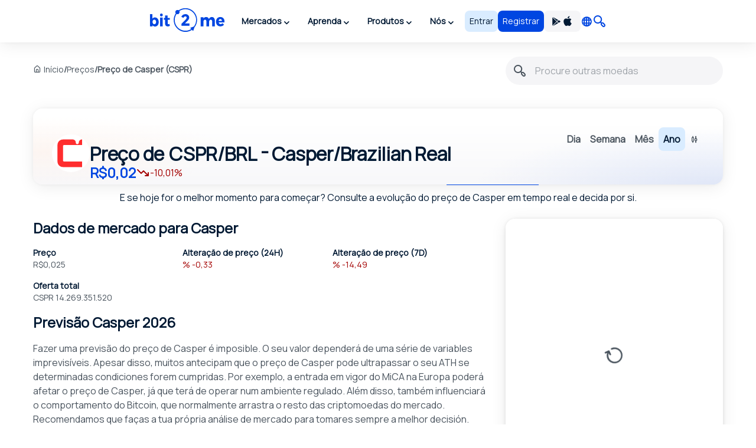

--- FILE ---
content_type: text/html; charset=utf8
request_url: https://bit2me.com/pt-BR/preco/casper
body_size: 47492
content:
 <!doctype html><!-- htmlmin:ignore --><html lang="pt-BR"><!-- htmlmin:ignore --><head><base href="https://bit2me.com/" ><meta charset="utf-8"><meta name="viewport" content="width=device-width, initial-scale=1, maximum-scale=1, user-scalable=no" ><link rel="apple-touch-icon" sizes="57x57" href="https://bit2me.com/assets/img/favicon/apple-icon-57x57.png"><link rel="apple-touch-icon" sizes="60x60" href="https://bit2me.com/assets/img/favicon/apple-icon-60x60.png"><link rel="apple-touch-icon" sizes="72x72" href="https://bit2me.com/assets/img/favicon/apple-icon-72x72.png"><link rel="apple-touch-icon" sizes="76x76" href="https://bit2me.com/assets/img/favicon/apple-icon-76x76.png"><link rel="apple-touch-icon" sizes="114x114" href="https://bit2me.com/assets/img/favicon/apple-icon-114x114.png"><link rel="apple-touch-icon" sizes="120x120" href="https://bit2me.com/assets/img/favicon/apple-icon-120x120.png"><link rel="apple-touch-icon" sizes="144x144" href="https://bit2me.com/assets/img/favicon/apple-icon-144x144.png"><link rel="apple-touch-icon" sizes="152x152" href="https://bit2me.com/assets/img/favicon/apple-icon-152x152.png"><link rel="apple-touch-icon" sizes="180x180" href="https://bit2me.com/assets/img/favicon/apple-icon-180x180.png"><link rel="icon" type="image/png" sizes="192x192" href="https://bit2me.com/assets/img/favicon/android-icon-192x192.png"><link rel="icon" type="image/png" sizes="32x32" href="https://bit2me.com/assets/img/favicon/favicon-32x32.png"><link rel="icon" type="image/png" sizes="96x96" href="https://bit2me.com/assets/img/favicon/favicon-96x96.png"><link rel="icon" type="image/png" sizes="16x16" href="https://bit2me.com/assets/img/favicon/favicon-16x16.png"><link rel="manifest" href="https://bit2me.com/assets/img/favicon/manifest.json"><meta name="msapplication-TileColor" content="#0046E1"><meta name="msapplication-TileImage" content="https://bit2me.com/assets/img/favicon/ms-icon-144x144.png"><meta name="theme-color" content="#0046E1"><script nonce="5616efd0a5bc774f185d4a50950ba88ca182e7dd"> window.dataLayer = window.dataLayer || []; function gtag(){window.dataLayer.push(arguments);} gtag('js', new Date()); gtag('set', {'experiments': [{'id': 'eYNMiFTDRRaw4wJzNJKGYw', 'variant': '0'}]}); gtag('config', 'OPT-5T4HZM3'); </script><script nonce="41913683561dbba97c30d55efd1544a361330cfe" async data-api-host="https://proxy-flags.bit2me.com" data-client-key="sdk-fZ1kvCC5vHQa2ZJ" src="https://cdn.jsdelivr.net/npm/@growthbook/growthbook/dist/bundles/auto.min.js" ></script><script nonce="a83f9f81bfbf7dee133e4e682fb54d4cb0eee15f"> window.sentryOnLoad = function () { Sentry.init({ environment: "production", }); }; </script><script defer src="https://sauron.bit2me.com/js-sdk-loader/31bb7bb7c1c93b7c5e348e0ec82b1a22.min.js" crossorigin="anonymous"></script><meta name="twitter:title" content="Preço de Casper (CSPR) Hoje: Gráfico em Tempo Real | Bit2Me" ><meta name="twitter:site" content="@bit2me" ><meta name="twitter:description" content="Verifique o preço de Casper CSPR em tempo real. Acesse gráficos atualizados, cotações diárias, análises de tendências e conversor de Casper CSPR para BRL." ><meta name="twitter:url" content="https://bit2me.com/pt-BR/preco/casper" ><meta name="twitter:image" content="https://bit2me.com/assets/img/og/bit2me-welcome.jpg" ><meta name="twitter:image:src" content="https://bit2me.com/assets/img/og/bit2me-welcome.jpg" ><meta name="twitter:card" content="summary_large_image" ><meta property="og:url" content="https://bit2me.com/pt-BR/preco/casper" ><meta property="og:type" content="website" ><meta property="og:site_name" content="Bit2Me" ><meta property="og:title" content="Preço de Casper (CSPR) Hoje: Gráfico em Tempo Real | Bit2Me" ><meta property="og:description" content="Verifique o preço de Casper CSPR em tempo real. Acesse gráficos atualizados, cotações diárias, análises de tendências e conversor de Casper CSPR para BRL." ><meta property="og:image" content="https://bit2me.com/assets/img/og/bit2me-welcome.jpg" ><meta property="og:image:width" content="1200" ><meta property="og:image:height" content="630" ><meta property="fb:admins" content="100008992328001" ><title>Preço de Casper (CSPR) Hoje: Gráfico em Tempo Real | Bit2Me</title><meta name="description" content="Verifique o preço de Casper CSPR em tempo real. Acesse gráficos atualizados, cotações diárias, análises de tendências e conversor de Casper CSPR para BRL." ><link rel="canonical" href="https://bit2me.com/pt-BR/preco/casper" ><link rel="alternate" href="https://bit2me.com/es/precio/casper" hreflang="es" ><link rel="alternate" href="https://bit2me.com/price/casper" hreflang="en" ><link rel="alternate" href="https://bit2me.com/es-AR/precio/casper" hreflang="es-AR" ><link rel="alternate" href="https://bit2me.com/pt-BR/preco/casper" hreflang="pt-BR" ><link rel="alternate" href="https://bit2me.com/pt-PT/preco/casper" hreflang="pt-PT" ><link rel="alternate" href="https://bit2me.com/fr/prix/casper" hreflang="fr" ><link rel="alternate" href="https://bit2me.com/it/prezzo/casper" hreflang="it" ><link rel="alternate" href="https://bit2me.com/pl/cena/casper" hreflang="pl" ><link rel="alternate" href="https://bit2me.com/de/preise/casper" hreflang="de" ><link rel="alternate" href="https://bit2me.com/el/price/casper" hreflang="el" ><link rel="alternate" href="https://bit2me.com/et/price/casper" hreflang="et" ><link rel="alternate" href="https://bit2me.com/fi/price/casper" hreflang="fi" ><link rel="alternate" href="https://bit2me.com/hr/price/casper" hreflang="hr" ><link rel="alternate" href="https://bit2me.com/lt/price/casper" hreflang="lt" ><link rel="alternate" href="https://bit2me.com/lv/price/casper" hreflang="lv" ><link rel="alternate" href="https://bit2me.com/nl/price/casper" hreflang="nl" ><link rel="alternate" href="https://bit2me.com/sk/price/casper" hreflang="sk" ><link rel="alternate" href="https://bit2me.com/sl/price/casper" hreflang="sl" ><link rel="alternate" href="https://bit2me.com/sv/price/casper" hreflang="sv" ><link rel="alternate" href="https://bit2me.com/tr/price/casper" hreflang="tr" ><link rel="alternate" hreflang="x-default" href="https://bit2me.com/price/casper" ><link rel="stylesheet" href="https://bit2me.com/assets/css/bit2me.common.css?v=1769078312691"><link rel="stylesheet" href="https://bit2me.com/assets/css/bit2me.page.price-currency.css?v=1769078312691"><link rel="stylesheet" href="https://bit2me.com/assets/css/dependencies/aos.css?v=1769078312691"><script nonce="cc271196ceca724f6be97f47eeacfd9fb01fe8f7"> const GRECAPTCHA_KEY = "6LdYHTApAAAAAKmBdmiWH5nR0C6UZzsOySEK7fAD"; const APP_URL = "bit2me://wallet.bit2me.com/"; const BASE_URL = "https://bit2me.com/"; const GATEWAY_API_URL = "https://gateway.bit2me.com"; const ACCOUNT_URL = "https://app.bit2me.com/"; const LOGIN_URL = "https://app.bit2me.com/login"; const REGISTER_URL = "https://app.bit2me.com/register"; const REGISTER_COMPANY_URL = "https://app.bit2me.com/register;userType=company"; const QUICK_REGISTER_URL = "https://app.bit2me.com/register/quick-register"; const NEW_IDENTITY_URL = "https://app.bit2me.com//profile/identity/new"; const ACTIVITY_LIST_URL = "https://app.bit2me.com//activity/list"; const WALLET_URL = "https://app.bit2me.com/"; const CONVERTER_URL = "https://converter.bit2me.com/"; const ACADEMY_URL = "https://academy.bit2me.com/"; const TRADE_URL = "https://pro.bit2me.com/"; const RECOVER_PASSWORD_URL = "https://app.bit2me.com/login/recover-password"; const SECURITY_URL = "https://app.bit2me.com//security"; const COOKIE_DOMAIN = ".bit2me.com"; const TOP_BANNER_COOKIE_NAME = "b2m-top-banner"; const USER_INFO_TOKEN_COOKIE_NAME = "b2m-userInfo"; const REDIRECT_COOKIE_NAME = "b2m-redirect"; const LANGUAGE_COOKIE_NAME = "b2m-lang"; const FIAT_COOKIE_NAME = "b2m-currency-code"; const COOKIE_NOTICE_NAME = "b2m-cookie-notice"; const DOWNLOAD_APP_COOKIE_NAME = "b2m-download-app-modal-viewed"; const REFERRAL_COOKIE_NAME = "b2m-referral"; const REFRESH_TOKEN_COOKIE_NAME = "b2m-rtoken"; const B2M_QUICK_REGISTER_EMAIL_COOKIE_NAME = "b2m-quick-register-email"; const B2M_QUICK_REGISTER_DATA_COOKIE_NAME = "b2m-quick-register-data"; const B2M_QUICK_REGISTER_TYPE_COOKIE_NAME = "b2m-quick-register-type"; const ENVIRONMENT = "production"; const BITFONT_VERSION = "v10"; const CRYPTO_ICONS_LIB_VERSION = "v8"; const DEFAULT_FIAT = "EUR"; const DEFAULT_CURRENCY = "BTC"; const DEFAULT_LANGUAGE = "en"; const CLEVERTAP_ACCOUNT_ID = "W77-65R-R56Z"; const CLEVERTAP_LEAD_PROJECT_ID = "8RZ-RZ9-RW7Z"; const IS_LOCALHOST = false; const FRESHCHAT_UUID_APP = "70af6118-6c43-4984-8bf8-a429d2f82942"; const FRESHCHAT_UUID_MAINWEB = "1b3bf14d-01ba-45fe-a4af-0bf77d43e5ea"; const b2m = { version: "1.0.0-5cfa1e3", gtm: { enabled: true, dataLayer: { pageType: "company-info", pageCategory: "general", pageAccess: "public", pageCode: 200, pageLanguage: "pt-BR", } }, urlData: {"requested":"https:\/\/bit2me.com\/pt-BR\/preco\/casper","data":{"scheme":"https","host":"bit2me.com","port":null,"base":"https:\/\/bit2me.com","fullPath":"\/pt-BR\/preco\/casper","path":"preco\/casper","lang":"pt-BR","params":[],"search":""}}, seo: { title: { template: "Preço de Casper (CSPR) Hoje: Gráfico em Tempo Real | Bit2Me", rendered: "Preço de Casper (CSPR) Hoje: Gráfico em Tempo Real | Bit2Me", } }, app: {}, i18n: {}, pageData: {"enabled":true,"iframeable":false,"noindex":false,"theme":"light","allow_theme_injection":false,"gtm":{"enabled":true,"dataLayer":{"pageType":"company-info","pageCategory":"general","pageAccess":"public","pageCode":200}},"snippets":{"topBar":true,"header":{"enabled":true,"theme":"light"},"footer":true,"modals":true,"freshchat":true},"getters":{"ticker":true,"b2mServices":true},"assets":{"autoload":false,"dependencies":["charts.js"],"css":["bit2me.page.price-currency"],"js":["bit2me.page.price-currency"]},"mica":{"isRegulated":false,"showIsRegulatedBanner":false},"id":"PRICE_CURRENCY_PAGE","page_id":"price-currency-page","canonical":true,"urls":{"de":"preise\/*","el":"price\/*","en":"price\/*","es":"precio\/*","es-AR":"precio\/*","et":"price\/*","fi":"price\/*","fr":"prix\/*","hr":"price\/*","it":"prezzo\/*","lt":"price\/*","lv":"price\/*","nl":"price\/*","pl":"cena\/*","pt-BR":"preco\/*","pt-PT":"preco\/*","sk":"price\/*","sl":"price\/*","sv":"price\/*","tr":"price\/*"},"currency":{"enabled":true,"symbol":"CSPR","name":"Casper","mainwebUri":"casper","default":false,"type":"currency","createdAt":"2022-10-03 00:00:00","prices":{"value":{"now":0.02477559916428458,"yesterday":0.027145963949227435,"week":0.027531943881030044},"change":{"one-day":-8.731923424698692,"one-week":-10.011442449018745}},"image":null,"supported":true,"favourite":false,"settings":["instant","instant-buy","instant-sell","instant-swap","purchase","transfer","withdrawal"],"marketData":{"supplyMax":0,"supplyTotal":14269351520,"marketCap":{"value":{"now":290945804.8793559,"yesterday":0,"week":0},"change":{"one-day":0,"one-week":0}},"fullyDilutedMarketCap":{"value":{"now":301218729.6428951,"yesterday":0,"week":0},"change":{"one-day":0,"one-week":0}},"totalVolume":{"value":{"now":19163783.193249885,"yesterday":0,"week":0},"change":{"one-day":0,"one-week":0}}},"services":{"wallet":[]},"inContentConfig":null,"slug":"casper","pairsWith":["USDT"]},"currencyMatch":true}, grecaptcha: { v3: "6LdsuBEsAAAAANeaia1dAO_pcwwmklLF07q3KM7G", }, languages: { list: null, /* To be filled by /api/v1/b2m-object */ current: {"enabled":true,"lang":"pt","lang_code":"pt-BR","lang_long":"Portugu\u00eas (Brasil)","data":{"lang":"pt","region":"BR","flag":"https:\/\/assets.bit2me.com\/assets\/images\/flags-language\/square\/pt-BR.svg"}}, }, currencies: { list: null, /* To be filled by /api/v1/b2m-object */ current: {"enabled":true,"symbol":"CSPR","name":"Casper","mainwebUri":"casper","default":false,"type":"currency","createdAt":"2022-10-03 00:00:00","prices":{"value":{"now":0.02477559916428458,"yesterday":0.027145963949227435,"week":0.027531943881030044},"change":{"one-day":-8.731923424698692,"one-week":-10.011442449018745}},"image":null,"supported":true,"favourite":false,"settings":["instant","instant-buy","instant-sell","instant-swap","purchase","transfer","withdrawal"],"marketData":{"supplyMax":0,"supplyTotal":14269351520,"marketCap":{"value":{"now":290945804.8793559,"yesterday":0,"week":0},"change":{"one-day":0,"one-week":0}},"fullyDilutedMarketCap":{"value":{"now":301218729.6428951,"yesterday":0,"week":0},"change":{"one-day":0,"one-week":0}},"totalVolume":{"value":{"now":19163783.193249885,"yesterday":0,"week":0},"change":{"one-day":0,"one-week":0}}},"services":{"wallet":[]},"inContentConfig":null,"slug":"casper","pairsWith":["USDT"]}, }, fiat: { list: null, /* To be filled by /api/v1/b2m-object */ }, } </script><style> #push-promo .text { font-weight: bold; } @media (max-width: 575px) { #push-promo .not-mobile { display: none; } } #push-promo span.link { display: inline-flex; padding: var(--space-2) var(--space-3); justify-content: center; align-items: center; gap: var(--space-1); border-radius: var(--radius-s); background: var(--surface-promo-high); color: var(--content-high); text-align: center; font-size: 14px; font-style: normal; font-weight: 700; line-height: 20px; text-decoration: none; margin-left: 4px; } </style><style> #promo-400 .text { font-weight: bold; } @media (max-width: 575px) { #promo-400 .not-mobile { display: none; } } @media (min-width: 576px) { #promo-400 .not-desktop { display: none; } } #promo-400 span.link { display: inline-flex; padding: var(--space-2) var(--space-3); justify-content: center; align-items: center; gap: var(--space-1); border-radius: var(--radius-s); background: var(--surface-promo-high); color: var(--content-high); text-align: center; font-size: 14px; font-style: normal; font-weight: 700; line-height: 20px; text-decoration: none; margin-left: 4px; } </style><style> #bit2me-launchpad-a1x-reserve .shortcode-b2m-countdown { display: inline-flex !important; margin-left: 8px; } #bit2me-launchpad-a1x-reserve .text { font-weight: bold; } #bit2me-launchpad-a1x-reserve span.link { display: inline-flex; padding: var(--space-2) var(--space-3); justify-content: center; align-items: center; gap: var(--space-1); border-radius: var(--radius-s); background: var(--surface-promo-high); color: var(--content-high); text-align: center; font-size: 14px; font-style: normal; font-weight: 700; line-height: 20px; text-decoration: none; margin-left: 4px; } </style><style> #push-promo .text { font-weight: bold; } @media (max-width: 575px) { #push-promo .not-mobile { display: none; } } #push-promo span.link { display: inline-flex; padding: var(--space-2) var(--space-3); justify-content: center; align-items: center; gap: var(--space-1); border-radius: var(--radius-s); background: var(--surface-promo-high); color: var(--content-high); text-align: center; font-size: 14px; font-style: normal; font-weight: 700; line-height: 20px; text-decoration: none; margin-left: 4px; } </style><style> #promo-400 .text { font-weight: bold; } @media (max-width: 575px) { #promo-400 .not-mobile { display: none; } } @media (min-width: 576px) { #promo-400 .not-desktop { display: none; } } #promo-400 span.link { display: inline-flex; padding: var(--space-2) var(--space-3); justify-content: center; align-items: center; gap: var(--space-1); border-radius: var(--radius-s); background: var(--surface-promo-high); color: var(--content-high); text-align: center; font-size: 14px; font-style: normal; font-weight: 700; line-height: 20px; text-decoration: none; margin-left: 4px; } </style><style> #bit2me-launchpad-a1x-reserve .shortcode-b2m-countdown { display: inline-flex !important; margin-left: 8px; } #bit2me-launchpad-a1x-reserve .text { font-weight: bold; } #bit2me-launchpad-a1x-reserve span.link { display: inline-flex; padding: var(--space-2) var(--space-3); justify-content: center; align-items: center; gap: var(--space-1); border-radius: var(--radius-s); background: var(--surface-promo-high); color: var(--content-high); text-align: center; font-size: 14px; font-style: normal; font-weight: 700; line-height: 20px; text-decoration: none; margin-left: 4px; } </style><script nonce="b540b309bdb09668152e63e868e0063cd0c9a522" type="application/ld+json">{"@context":"https://schema.org","@type":"WebPage","name":"Preço de Casper (CSPR) Hoje: Gráfico em Tempo Real | Bit2Me","description":"Verifique o preço de Casper CSPR em tempo real. Acesse gráficos atualizados, cotações diárias, análises de tendências e conversor de Casper CSPR para BRL.","url":"https://bit2me.com/pt-BR/preco/casper","isPartOf":{"@type":"WebSite","name":"Bit2Me","url":"https://bit2me.com","publisher":{"@type":"Organization","name":"Bit2Me","url":"https://bit2me.com/pt-BR","logo":{"@type":"ImageObject","url":"https://bit2me.com/assets/img/og/bit2me-welcome.jpg","width":1200,"height":630},"address":{"@type":"PostalAddress","streetAddress":"Calle Germán Bernácer, 69","addressLocality":"Elche","addressRegion":"Comunitat Valenciana","postalCode":"03203","addressCountry":"ES"},"sameAs":["https://www.instagram.com/bit2mebr/","https://x.com/Bit2meBR","https://www.facebook.com/Bit2MeBR"],"makesOffer":{"@type":"Offer","itemOffered":{"@type":"FinancialService","name":"Serviços financeiros da Bit2Me","url":"https://bit2me.com/pt-BR","image":"https://bit2me.com/assets/img/og/bit2me-welcome.jpg","address":{"@type":"PostalAddress","streetAddress":"Calle Germán Bernácer, 69","addressLocality":"Elche","addressRegion":"Comunitat Valenciana","postalCode":"03203","addressCountry":"ES"}}}}},"mainEntity":{"@type":"Product","name":"Casper","url":"https://bit2me.com/pt-BR/preco/casper","image":"https://assets.bit2me.com/crypto-icons/v8/svg/cspr-circle-solid-default.svg","offers":{"@type":"Offer","price":"0.02464300","priceCurrency":"BRL","url":"https://bit2me.com/pt-BR/preco/casper","availability":"https://schema.org/InStock"}}}</script></head><!-- htmlmin:ignore --><body id="price-currency-page" data-theme="light" data-lang="pt-BR" data-lang-code="pt-BR" data-lang-name="Português (Brasil)" data-session="guest" class="b2m-scroll has-top-bar has-header has-footer has-modals has-freshchat has-gtm" ><!-- htmlmin:ignore --><div class="b2m-block block-go-to-main-content"><a class="admin-bar skip-link" id="bi-www-price-currency-page-pt-br-go-main-content" href="https://bit2me.com/pt-BR/preco/casper#content"> Ir para o conteúdo principal </a></div><div data-nosnippet class="bit2me-top-banner-wrapper"><div id="push-promo" class="b2m-component-top-banner " style="display:none;" data-from="1738792800" data-until="1739782800" ><a href="https://bit2me.com/pt-BR/registro?utm_source=bit2me&utm_content=topbar&utm_medium=internal&utm_campaign=pushsemana6&mkt_kind=seo&prm=ACADUN15100" target="_blank" title="Oferta relâmpago: 15€ em Bitcoin GRÁTIS para novos usuários🔥" ><div><span class="text not-mobile">Oferta relâmpago: </span><span class="text">15€ em Bitcoin GRÁTIS para novos usuários🔥</span><span class="link"> Registre-se agora! </span></div></a><button class="b2m-component b2m-button primary ghost large hug dismiss-banner-button " data-id="push-promo" aria-label="Fechar" data-state="idle" ><span class="button-inner"><span class="button-state-wrapper idle"><span class="icon"><i class="b2m-component b2m-icon-close" aria-hidden="true" ></i></span></span></span></button></div><div id="promo-400" class="b2m-component-top-banner " style="display:none;" data-from="1758664800" data-until="1769205601" ><a href="https://app.bit2me.com/register?utm_source=bit2me&utm_medium=internal&utm_campaign=400monedas&utm_content=webhome&mkt_kind=internal" target="_blank" title="Ganhe 400 € em BTC! 🔥 Participe com sua próxima compra." ><div><span class="text not-mobile">Leve 400 € em Bitcoin! 🔥 Participe com sua próxima compra e descubra se você é o sortudo.</span><span class="text not-desktop">Ganhe 400 € em BTC! 🔥 Participe com sua próxima compra.</span><span class="link"> Cadastre-se e compre! </span></div></a><button class="b2m-component b2m-button primary ghost large hug dismiss-banner-button " data-id="promo-400" aria-label="Fechar" data-state="idle" ><span class="button-inner"><span class="button-state-wrapper idle"><span class="icon"><i class="b2m-component b2m-icon-close" aria-hidden="true" ></i></span></span></span></button></div><div id="bit2me-launchpad-a1x-reserve" class="b2m-component-top-banner " style="display:none;" data-from="1733130053" data-until="1733698788" ><a href="https://bit2me.com/pt-BR/suite/launchpad/project/a1x" target="_blank" title="Mais informações sobre a IEO de a1x" ><div><img src="https://assets.bit2me.com/crypto-icons/v8/svg/a1x-circle-solid-default.svg" alt=""><span class="text">Novo Bit2Me Launchpad: A1X</span><span class="shortcode-b2m-countdown compact loading" data-countdown-end="2024-12-08T22:59:48.078Z"><span class="countdown-element days"><span class="time-value-wrapper"><span class="time-value">0</span><span class="time">d</span></span></span><span class="countdown-element hours"><span class="time-value-wrapper"><span class="time-value">0</span><span class="time">h</span></span></span><span class="countdown-element minutes"><span class="time-value-wrapper"><span class="time-value">0</span><span class="time">m</span></span></span><span class="countdown-element seconds"><span class="time-value-wrapper"><span class="time-value">0</span><span class="time">s</span></span></span></span><span class="link"> Reservar </span></div></a><button class="b2m-component b2m-button primary ghost large hug dismiss-banner-button " data-id="bit2me-launchpad-a1x-reserve" aria-label="Fechar" data-state="idle" ><span class="button-inner"><span class="button-state-wrapper idle"><span class="icon"><i class="b2m-component b2m-icon-close" aria-hidden="true" ></i></span></span></span></button></div></div><header class="b2m-component component-header header-wrapper" data-theme="light" data-hj-allow="true" ><div class="header-container"><nav class="b2m-navbar b2m-scroll" aria-label=""><div class="block left"><div class="navbar-brand tm-menu-element-logo"><a href="https://bit2me.com/"><img src="https://bit2me.com/assets/img/header/brand/bit2me-logo-light.svg" title="Celebramos o 10º aniversário da Bit2Me!" alt="Bit2Me logo" class="d-block" ></a></div><div class="b2m-component component-menu b2m-scroll"><div class="d-lg-none"><div class="b2m-component component-user-panel wrapped-in-menu"><ul class="menu"><li class="menu-element-sign-in" data-when="loged-out"><a class="b2m-component component-button primary-low filled medium fill button-sign-in d-none d-lg-block" data-state="idle" id="bi-www-price-currency-page-pt-br-user-panel-login-xs" href="https://app.bit2me.com/login" title="Acesse com sua conta Bit2Me" target="_blank" data-xs-width="fill" ><span class="button-inner"><span class="button-state-wrapper" data-state="idle" ><span class="text"><span class="d-none d-md-block"> Entrar </span><span class="d-block d-md-none"> Acessar </span></span></span></span></a><a class="b2m-component component-button primary filled medium fill button-register" data-state="idle" id="bi-www-price-currency-page-pt-br-user-panel-register-xs" href="https://app.bit2me.com/register" title="Crie uma conta de usuário Bit2Me" target="_blank" data-xs-width="fill" ><span class="button-inner"><span class="button-state-wrapper" data-state="idle" ><span class="text"> Registrar </span></span></span></a></li></ul></div></div><ul class="main-menu"><li class="menu-element has-dropdown" ><button tabindex="0" type="button" data-toggle="dropdown" data-delay="80" aria-haspopup="true" aria-expanded="false" data-hover="dropdown" data-close-others="true" class="menu-element-button tm-menu-element dropdown-toggle"><span class="d-block text"> Mercados </span><span class="arrow-box"><i class="b2m-component component-icon b2m-icon-chevron-down d-none d-sm-block" aria-hidden="true" ></i><i class="b2m-component component-icon b2m-icon-chevron-right d-block d-sm-none" aria-hidden="true" ></i></span></button><div class="b2m-component component-navbar-dropdown dropdown-menu b2m-scroll dropdown-menu" hidden><div class="mobile-navigation d-block d-sm-none"><div class="container"><button class="b2m-component component-button primary ghost small hug mr4 dropdown-toggle" data-state="idle" type="button" aria-label="Voltar atrás" data-xs-width="hug" ><span class="button-inner"><span class="button-state-wrapper" data-state="idle" ><span class="icon"><i class="b2m-component component-icon b2m-icon-arrow-left" aria-hidden="true" ></i></span></span></span></button><span> Mercados </span></div></div><div class="component-navbar-dropdown-content"><div class="b2m-component component-grid-content"><div class="container"><div class="row "><div class="item col-12 col-lg-4 header-column" ><p class="title-column">Populares</p><a class="b2m-component component-info-price" id="bi-www-price-currency-page-pt-br-header-price-dropdown-popular-b2m" href="https://bit2me.com/pt-BR/preco/bit2me-token" title="Preço de B2M R$0,06"><div class="left"><div class="graphic"><span class="b2m-component component-avatar content-high" data-size="medium" data-type="coin" ><span class="avatar-wrapper" style="background-image: url('https://assets.bit2me.com/crypto-icons/v8/svg/b2m-circle-solid-default.svg')"></span><span class="background surface-low"></span></span></div><div class="text-wrapper"><p class="name"> Bit2Me Token </p><div class="symbol-wrapper"><span class="symbol"> B2M </span><div class="b2m-component component-tag content-high surface-promo-high" data-size="small" ><span>Destacado</span></div></div></div></div><div class="right"><div class="price"><span class="b2m-component component-value" data-status="idle" data-value="0.060810290633983" data-property="price" data-multiplier="1" data-fiat-symbol="BRL" data-symbol="B2M" data-time="today" data-keep-updated ><span class="inner"><span class="value"> R$0,06 </span></span></span></div><div class="change"><span class="b2m-component component-value" data-status="idle" data-value="-2.6050250407236" data-property="change" data-multiplier="1" data-fiat-symbol="BRL" data-symbol="B2M" data-time="yesterday" data-change="negative" data-keep-updated ><span class="inner"><span class="value"> %-2,61 </span></span></span></div></div></a><a class="b2m-component component-info-price" id="bi-www-price-currency-page-pt-br-header-price-dropdown-popular-btc" href="https://bit2me.com/pt-BR/preco/bitcoin" title="Preço de BTC R$478.745,81"><div class="left"><div class="graphic"><span class="b2m-component component-avatar content-high" data-size="medium" data-type="coin" ><span class="avatar-wrapper" style="background-image: url('https://assets.bit2me.com/crypto-icons/v8/svg/btc-circle-solid-default.svg')"></span><span class="background surface-low"></span></span></div><div class="text-wrapper"><p class="name"> Bitcoin </p><div class="symbol-wrapper"><span class="symbol"> BTC </span></div></div></div><div class="right"><div class="price"><span class="b2m-component component-value" data-status="idle" data-value="478745.80692128" data-property="price" data-multiplier="1" data-fiat-symbol="BRL" data-symbol="BTC" data-time="today" data-keep-updated ><span class="inner"><span class="value"> R$478.745,81 </span></span></span></div><div class="change"><span class="b2m-component component-value" data-status="idle" data-value="-2.6413486837859" data-property="change" data-multiplier="1" data-fiat-symbol="BRL" data-symbol="BTC" data-time="yesterday" data-change="negative" data-keep-updated ><span class="inner"><span class="value"> %-2,64 </span></span></span></div></div></a><a class="b2m-component component-info-price" id="bi-www-price-currency-page-pt-br-header-price-dropdown-popular-eth" href="https://bit2me.com/pt-BR/preco/ethereum" title="Preço de ETH R$15.896,53"><div class="left"><div class="graphic"><span class="b2m-component component-avatar content-high" data-size="medium" data-type="coin" ><span class="avatar-wrapper" style="background-image: url('https://assets.bit2me.com/crypto-icons/v8/svg/eth-circle-solid-default.svg')"></span><span class="background surface-low"></span></span></div><div class="text-wrapper"><p class="name"> Ethereum </p><div class="symbol-wrapper"><span class="symbol"> ETH </span></div></div></div><div class="right"><div class="price"><span class="b2m-component component-value" data-status="idle" data-value="15896.53204675" data-property="price" data-multiplier="1" data-fiat-symbol="BRL" data-symbol="ETH" data-time="today" data-keep-updated ><span class="inner"><span class="value"> R$15.896,53 </span></span></span></div><div class="change"><span class="b2m-component component-value" data-status="idle" data-value="-4.9732757067928" data-property="change" data-multiplier="1" data-fiat-symbol="BRL" data-symbol="ETH" data-time="yesterday" data-change="negative" data-keep-updated ><span class="inner"><span class="value"> %-4,97 </span></span></span></div></div></a><a class="b2m-component component-info-price" id="bi-www-price-currency-page-pt-br-header-price-dropdown-popular-sol" href="https://bit2me.com/pt-BR/preco/solana" title="Preço de SOL R$684,96"><div class="left"><div class="graphic"><span class="b2m-component component-avatar content-high" data-size="medium" data-type="coin" ><span class="avatar-wrapper" style="background-image: url('https://assets.bit2me.com/crypto-icons/v8/svg/sol-circle-solid-default.svg')"></span><span class="background surface-low"></span></span></div><div class="text-wrapper"><p class="name"> Solana </p><div class="symbol-wrapper"><span class="symbol"> SOL </span></div></div></div><div class="right"><div class="price"><span class="b2m-component component-value" data-status="idle" data-value="684.96489967322" data-property="price" data-multiplier="1" data-fiat-symbol="BRL" data-symbol="SOL" data-time="today" data-keep-updated ><span class="inner"><span class="value"> R$684,96 </span></span></span></div><div class="change"><span class="b2m-component component-value" data-status="idle" data-value="-1.6301757506125" data-property="change" data-multiplier="1" data-fiat-symbol="BRL" data-symbol="SOL" data-time="yesterday" data-change="negative" data-keep-updated ><span class="inner"><span class="value"> %-1,63 </span></span></span></div></div></a><a class="b2m-component component-info-price" id="bi-www-price-currency-page-pt-br-header-price-dropdown-popular-ada" href="https://bit2me.com/pt-BR/preco/cardano" title="Preço de ADA R$1,91"><div class="left"><div class="graphic"><span class="b2m-component component-avatar content-high" data-size="medium" data-type="coin" ><span class="avatar-wrapper" style="background-image: url('https://assets.bit2me.com/crypto-icons/v8/svg/ada-circle-solid-default.svg')"></span><span class="background surface-low"></span></span></div><div class="text-wrapper"><p class="name"> Cardano </p><div class="symbol-wrapper"><span class="symbol"> ADA </span></div></div></div><div class="right"><div class="price"><span class="b2m-component component-value" data-status="idle" data-value="1.9147945321205" data-property="price" data-multiplier="1" data-fiat-symbol="BRL" data-symbol="ADA" data-time="today" data-keep-updated ><span class="inner"><span class="value"> R$1,91 </span></span></span></div><div class="change"><span class="b2m-component component-value" data-status="idle" data-value="-1.4962986903697" data-property="change" data-multiplier="1" data-fiat-symbol="BRL" data-symbol="ADA" data-time="yesterday" data-change="negative" data-keep-updated ><span class="inner"><span class="value"> %-1,5 </span></span></span></div></div></a></div><div class="item col-12 col-lg-4 header-column" ><p class="title-column">Top da semana</p><a class="b2m-component component-info-price" id="bi-www-price-currency-page-pt-br-header-price-dropdown-top-axs" href="https://bit2me.com/pt-BR/preco/axie-infinity" title="Preço de AXS R$12,77"><div class="left"><div class="graphic"><span class="b2m-component component-avatar content-high" data-size="medium" data-type="coin" ><span class="avatar-wrapper" style="background-image: url('https://assets.bit2me.com/crypto-icons/v8/svg/axs-circle-solid-default.svg')"></span><span class="background surface-low"></span></span></div><div class="text-wrapper"><p class="name"> Axie Infinity Shard </p><div class="symbol-wrapper"><span class="symbol"> AXS </span></div></div></div><div class="right"><div class="price"><span class="b2m-component component-value" data-status="idle" data-value="12.768399874533" data-property="price" data-multiplier="1" data-fiat-symbol="BRL" data-symbol="AXS" data-time="today" data-keep-updated ><span class="inner"><span class="value"> R$12,77 </span></span></span></div><div class="change"><span class="b2m-component component-value" data-status="idle" data-value="83.113611214739" data-property="change" data-multiplier="1" data-fiat-symbol="BRL" data-symbol="AXS" data-time="week" data-change="positive" data-keep-updated ><span class="inner"><span class="value"> %83,11 </span></span></span></div></div></a><a class="b2m-component component-info-price" id="bi-www-price-currency-page-pt-br-header-price-dropdown-top-sxt" href="https://bit2me.com/pt-BR/preco/space-and-time" title="Preço de SXT R$0,22"><div class="left"><div class="graphic"><span class="b2m-component component-avatar content-high" data-size="medium" data-type="coin" ><span class="avatar-wrapper" style="background-image: url('https://assets.bit2me.com/crypto-icons/v8/svg/sxt-circle-solid-default.svg')"></span><span class="background surface-low"></span></span></div><div class="text-wrapper"><p class="name"> Space and Time </p><div class="symbol-wrapper"><span class="symbol"> SXT </span></div></div></div><div class="right"><div class="price"><span class="b2m-component component-value" data-status="idle" data-value="0.22001902837988" data-property="price" data-multiplier="1" data-fiat-symbol="BRL" data-symbol="SXT" data-time="today" data-keep-updated ><span class="inner"><span class="value"> R$0,22 </span></span></span></div><div class="change"><span class="b2m-component component-value" data-status="idle" data-value="46.004517568499" data-property="change" data-multiplier="1" data-fiat-symbol="BRL" data-symbol="SXT" data-time="week" data-change="positive" data-keep-updated ><span class="inner"><span class="value"> %46 </span></span></span></div></div></a><a class="b2m-component component-info-price" id="bi-www-price-currency-page-pt-br-header-price-dropdown-top-vgx" href="https://bit2me.com/pt-BR/preco/voyager-token" title="Preço de VGX R$0,003"><div class="left"><div class="graphic"><span class="b2m-component component-avatar content-high" data-size="medium" data-type="coin" ><span class="avatar-wrapper" style="background-image: url('https://assets.bit2me.com/crypto-icons/v8/svg/vgx-circle-solid-default.svg')"></span><span class="background surface-low"></span></span></div><div class="text-wrapper"><p class="name"> Voyager Token </p><div class="symbol-wrapper"><span class="symbol"> VGX </span></div></div></div><div class="right"><div class="price"><span class="b2m-component component-value" data-status="idle" data-value="0.0028565314376005" data-property="price" data-multiplier="1" data-fiat-symbol="BRL" data-symbol="VGX" data-time="today" data-keep-updated ><span class="inner"><span class="value"> R$0,003 </span></span></span></div><div class="change"><span class="b2m-component component-value" data-status="idle" data-value="35.402882401974" data-property="change" data-multiplier="1" data-fiat-symbol="BRL" data-symbol="VGX" data-time="week" data-change="positive" data-keep-updated ><span class="inner"><span class="value"> %35,4 </span></span></span></div></div></a><a class="b2m-component component-info-price" id="bi-www-price-currency-page-pt-br-header-price-dropdown-top-sdn" href="https://bit2me.com/pt-BR/preco/shiden-network" title="Preço de SDN R$0,15"><div class="left"><div class="graphic"><span class="b2m-component component-avatar content-high" data-size="medium" data-type="coin" ><span class="avatar-wrapper" style="background-image: url('https://assets.bit2me.com/crypto-icons/v8/svg/sdn-circle-solid-default.svg')"></span><span class="background surface-low"></span></span></div><div class="text-wrapper"><p class="name"> Shiden Network </p><div class="symbol-wrapper"><span class="symbol"> SDN </span></div></div></div><div class="right"><div class="price"><span class="b2m-component component-value" data-status="idle" data-value="0.14850340937819" data-property="price" data-multiplier="1" data-fiat-symbol="BRL" data-symbol="SDN" data-time="today" data-keep-updated ><span class="inner"><span class="value"> R$0,15 </span></span></span></div><div class="change"><span class="b2m-component component-value" data-status="idle" data-value="31.450466141942" data-property="change" data-multiplier="1" data-fiat-symbol="BRL" data-symbol="SDN" data-time="week" data-change="positive" data-keep-updated ><span class="inner"><span class="value"> %31,45 </span></span></span></div></div></a><a class="b2m-component component-info-price" id="bi-www-price-currency-page-pt-br-header-price-dropdown-top-rose" href="https://bit2me.com/pt-BR/preco/oasis-network" title="Preço de ROSE R$0,10"><div class="left"><div class="graphic"><span class="b2m-component component-avatar content-high" data-size="medium" data-type="coin" ><span class="avatar-wrapper" style="background-image: url('https://assets.bit2me.com/crypto-icons/v8/svg/rose-circle-solid-default.svg')"></span><span class="background surface-low"></span></span></div><div class="text-wrapper"><p class="name"> Oasis Network </p><div class="symbol-wrapper"><span class="symbol"> ROSE </span></div></div></div><div class="right"><div class="price"><span class="b2m-component component-value" data-status="idle" data-value="0.10310175568908" data-property="price" data-multiplier="1" data-fiat-symbol="BRL" data-symbol="ROSE" data-time="today" data-keep-updated ><span class="inner"><span class="value"> R$0,10 </span></span></span></div><div class="change"><span class="b2m-component component-value" data-status="idle" data-value="30.545577927523" data-property="change" data-multiplier="1" data-fiat-symbol="BRL" data-symbol="ROSE" data-time="week" data-change="positive" data-keep-updated ><span class="inner"><span class="value"> %30,55 </span></span></span></div></div></a></div><div class="item col-12 col-lg-4 header-column" ><p class="title-column">Últimas adicionadas</p><a class="b2m-component component-info-price" id="bi-www-price-currency-page-pt-br-header-price-dropdown-recent-resolv" href="https://bit2me.com/pt-BR/preco/resolv" title="Preço de RESOLV R$0,54"><div class="left"><div class="graphic"><span class="b2m-component component-avatar content-high" data-size="medium" data-type="coin" ><span class="avatar-wrapper" style="background-image: url('https://assets.bit2me.com/crypto-icons/v8/svg/resolv-circle-solid-default.svg')"></span><span class="background surface-low"></span></span></div><div class="text-wrapper"><p class="name"> Resolv </p><div class="symbol-wrapper"><span class="symbol"> RESOLV </span></div></div></div><div class="right"><div class="price"><span class="b2m-component component-value" data-status="idle" data-value="0.53937592105539" data-property="price" data-multiplier="1" data-fiat-symbol="BRL" data-symbol="RESOLV" data-time="today" data-keep-updated ><span class="inner"><span class="value"> R$0,54 </span></span></span></div><div class="change"><span class="b2m-component component-value" data-status="idle" data-value="2.3837260054905" data-property="change" data-multiplier="1" data-fiat-symbol="BRL" data-symbol="RESOLV" data-time="yesterday" data-change="positive" data-keep-updated ><span class="inner"><span class="value"> %2,38 </span></span></span></div></div></a><a class="b2m-component component-info-price" id="bi-www-price-currency-page-pt-br-header-price-dropdown-recent-cc" href="https://bit2me.com/pt-BR/preco/canton" title="Preço de CC R$0,72"><div class="left"><div class="graphic"><span class="b2m-component component-avatar content-high" data-size="medium" data-type="coin" ><span class="avatar-wrapper" style="background-image: url('https://assets.bit2me.com/crypto-icons/v8/svg/cc-circle-solid-default.svg')"></span><span class="background surface-low"></span></span></div><div class="text-wrapper"><p class="name"> Canton </p><div class="symbol-wrapper"><span class="symbol"> CC </span></div></div></div><div class="right"><div class="price"><span class="b2m-component component-value" data-status="idle" data-value="0.72490546085711" data-property="price" data-multiplier="1" data-fiat-symbol="BRL" data-symbol="CC" data-time="today" data-keep-updated ><span class="inner"><span class="value"> R$0,72 </span></span></span></div><div class="change"><span class="b2m-component component-value" data-status="idle" data-value="7.6986993521704" data-property="change" data-multiplier="1" data-fiat-symbol="BRL" data-symbol="CC" data-time="yesterday" data-change="positive" data-keep-updated ><span class="inner"><span class="value"> %7,7 </span></span></span></div></div></a><a class="b2m-component component-info-price" id="bi-www-price-currency-page-pt-br-header-price-dropdown-recent-tanssi" href="https://bit2me.com/pt-BR/preco/tanssi" title="Preço de TANSSI R$0,03"><div class="left"><div class="graphic"><span class="b2m-component component-avatar content-high" data-size="medium" data-type="coin" ><span class="avatar-wrapper" style="background-image: url('https://assets.bit2me.com/crypto-icons/v8/svg/tanssi-circle-solid-default.svg')"></span><span class="background surface-low"></span></span></div><div class="text-wrapper"><p class="name"> Tanssi </p><div class="symbol-wrapper"><span class="symbol"> TANSSI </span></div></div></div><div class="right"><div class="price"><span class="b2m-component component-value" data-status="idle" data-value="0.028914720743043" data-property="price" data-multiplier="1" data-fiat-symbol="BRL" data-symbol="TANSSI" data-time="today" data-keep-updated ><span class="inner"><span class="value"> R$0,03 </span></span></span></div><div class="change"><span class="b2m-component component-value" data-status="idle" data-value="-35.346685395585" data-property="change" data-multiplier="1" data-fiat-symbol="BRL" data-symbol="TANSSI" data-time="yesterday" data-change="negative" data-keep-updated ><span class="inner"><span class="value"> %-35,35 </span></span></span></div></div></a><a class="b2m-component component-info-price" id="bi-www-price-currency-page-pt-br-header-price-dropdown-recent-eqty" href="https://bit2me.com/pt-BR/preco/eqty" title="Preço de EQTY R$0,02"><div class="left"><div class="graphic"><span class="b2m-component component-avatar content-high" data-size="medium" data-type="coin" ><span class="avatar-wrapper" style="background-image: url('https://assets.bit2me.com/crypto-icons/v8/svg/eqty-circle-solid-default.svg')"></span><span class="background surface-low"></span></span></div><div class="text-wrapper"><p class="name"> EQTY </p><div class="symbol-wrapper"><span class="symbol"> EQTY </span></div></div></div><div class="right"><div class="price"><span class="b2m-component component-value" data-status="idle" data-value="0.020047811345" data-property="price" data-multiplier="1" data-fiat-symbol="BRL" data-symbol="EQTY" data-time="today" data-keep-updated ><span class="inner"><span class="value"> R$0,02 </span></span></span></div><div class="change"><span class="b2m-component component-value" data-status="idle" data-value="2.1187311389257" data-property="change" data-multiplier="1" data-fiat-symbol="BRL" data-symbol="EQTY" data-time="yesterday" data-change="positive" data-keep-updated ><span class="inner"><span class="value"> %2,12 </span></span></span></div></div></a><a class="b2m-component component-info-price" id="bi-www-price-currency-page-pt-br-header-price-dropdown-recent-elizaos" href="https://bit2me.com/pt-BR/preco/elizaos" title="Preço de ELIZAOS R$0,01"><div class="left"><div class="graphic"><span class="b2m-component component-avatar content-high" data-size="medium" data-type="coin" ><span class="avatar-wrapper" style="background-image: url('https://assets.bit2me.com/crypto-icons/v8/svg/elizaos-circle-solid-default.svg')"></span><span class="background surface-low"></span></span></div><div class="text-wrapper"><p class="name"> ElizaOS </p><div class="symbol-wrapper"><span class="symbol"> ELIZAOS </span></div></div></div><div class="right"><div class="price"><span class="b2m-component component-value" data-status="idle" data-value="0.014825580927554" data-property="price" data-multiplier="1" data-fiat-symbol="BRL" data-symbol="ELIZAOS" data-time="today" data-keep-updated ><span class="inner"><span class="value"> R$0,01 </span></span></span></div><div class="change"><span class="b2m-component component-value" data-status="idle" data-value="7.8803828967913" data-property="change" data-multiplier="1" data-fiat-symbol="BRL" data-symbol="ELIZAOS" data-time="yesterday" data-change="positive" data-keep-updated ><span class="inner"><span class="value"> %7,88 </span></span></span></div></div></a></div></div></div></div><div class="b2m-component component-grid-content"><div class="container"><div class="row "><div class="item col-12 header-column" ><a class="b2m-component component-button primary ghost large hug" data-state="idle" id="bi-www-price-currency-page-pt-br-header-price-page" href="https://bit2me.com/pt-BR/preco" title="Preços e gráficos de criptomoedas" data-xs-width="fill" ><span class="button-inner"><span class="button-state-wrapper" data-state="idle" ><span class="text"> Ver todas as criptomoedas (419 disponíveis) </span><span class="icon"><i class="b2m-component component-icon b2m-icon-arrow-right" aria-hidden="true" ></i></span></span></span></a></div></div></div></div></div></div></li><li class="menu-element has-dropdown" ><button tabindex="0" type="button" data-toggle="dropdown" data-delay="80" aria-haspopup="true" aria-expanded="false" data-hover="dropdown" data-close-others="true" class="menu-element-button tm-menu-element dropdown-toggle"><span class="d-block text"> Aprenda </span><span class="arrow-box"><i class="b2m-component component-icon b2m-icon-chevron-down d-none d-sm-block" aria-hidden="true" ></i><i class="b2m-component component-icon b2m-icon-chevron-right d-block d-sm-none" aria-hidden="true" ></i></span></button><div class="b2m-component component-navbar-dropdown dropdown-menu b2m-scroll dropdown-menu" hidden><div class="mobile-navigation d-block d-sm-none"><div class="container"><button class="b2m-component component-button primary ghost small hug mr4 dropdown-toggle" data-state="idle" type="button" aria-label="Voltar atrás" data-xs-width="hug" ><span class="button-inner"><span class="button-state-wrapper" data-state="idle" ><span class="icon"><i class="b2m-component component-icon b2m-icon-arrow-left" aria-hidden="true" ></i></span></span></span></button><span> Aprenda </span></div></div><div class="component-navbar-dropdown-content"><div class="b2m-component component-grid-content"><div class="container"><div class="row "><div class="item col-12 col-lg-4 header-column" ><p class="title-column">Primeiros passos</p><a class="b2m-component component-dropdown-item has-text" id="bi-www-price-currency-page-pt-br-header-learn-dropdown-what-is-btc" href="https://academy.bit2me.com/pt/que-es-bitcoin-resumen/" target="_blank" ><span class="b2m-component component-avatar content-primary" data-size="medium" data-type="icon" ><span class="avatar-wrapper"><i class="b2m-component component-icon b2m-icon-book" aria-hidden="true" ></i></span><span class="background surface-action-low"></span></span><div class="content"><p class="title"> Bitcoin? O que é isso? </p><p class="text">Ainda não sabe o que é Bitcoin? Não fique para trás!</p></div></a><a class="b2m-component component-dropdown-item has-text" id="bi-www-price-currency-page-pt-br-header-learn-dropdown-exchange-safely" href="https://academy.bit2me.com/pt/cambiar-bitcoin-dinero-efectivo-de-forma-segura/" target="_blank" ><span class="b2m-component component-avatar content-primary" data-size="medium" data-type="icon" ><span class="avatar-wrapper"><i class="b2m-component component-icon b2m-icon-book" aria-hidden="true" ></i></span><span class="background surface-action-low"></span></span><div class="content"><p class="title"> Como trocar Bitcoin por Euros? </p><p class="text">Aprenda como trocar entre moedas e criptomoedas</p></div></a><a class="b2m-component component-dropdown-item has-text" id="bi-www-price-currency-page-pt-br-header-learn-dropdown-how-to-buy" href="https://academy.bit2me.com/pt/como-comprar-bitcoin-en-bit2me/" target="_blank" ><span class="b2m-component component-avatar content-primary" data-size="medium" data-type="icon" ><span class="avatar-wrapper"><i class="b2m-component component-icon b2m-icon-book" aria-hidden="true" ></i></span><span class="background surface-action-low"></span></span><div class="content"><p class="title"> Como comprar criptos </p><p class="text">Te ensinamos a comprar suas primeiras criptos</p></div></a><a class="b2m-component component-dropdown-item has-text" id="bi-www-price-currency-page-pt-br-header-learn-dropdown-what-is-mining" href="https://academy.bit2me.com/pt/que-es-minar-bitcoins/" target="_blank" ><span class="b2m-component component-avatar content-primary" data-size="medium" data-type="icon" ><span class="avatar-wrapper"><i class="b2m-component component-icon b2m-icon-book" aria-hidden="true" ></i></span><span class="background surface-action-low"></span></span><div class="content"><p class="title"> O que é minerar Bitcoin? </p><p class="text">Sobre o processo de mineração e por que é tão importante</p></div></a><a class="b2m-component component-dropdown-item has-text" id="bi-www-price-currency-page-pt-br-header-learn-dropdown-get-free-btc" href="https://academy.bit2me.com/pt/como-obtener-bitcoins-gratis/" target="_blank" ><span class="b2m-component component-avatar content-primary" data-size="medium" data-type="icon" ><span class="avatar-wrapper"><i class="b2m-component component-icon b2m-icon-book" aria-hidden="true" ></i></span><span class="background surface-action-low"></span></span><div class="content"><p class="title"> Como obter Bitcoins? </p><p class="text">Descubra onde e como obter bitcoins gratuitamente</p></div></a><a class="b2m-component component-button primary ghost large hug" data-state="idle" id="bi-www-price-currency-page-pt-br-header-learn-dropdown-academy" href="https://academy.bit2me.com//pt/" target="_blank" data-xs-width="fill" ><span class="button-inner"><span class="button-state-wrapper" data-state="idle" ><span class="text"> Ir para Academy </span><span class="icon"><i class="b2m-component component-icon b2m-icon-arrow-right" aria-hidden="true" ></i></span></span></span></a></div><div class="item col-12 col-lg-4 header-column" ><p class="title-column">Cursos gratuitos</p><a class="b2m-component component-dropdown-item has-text" id="bi-www-price-currency-page-pt-br-header-learn-dropdown-basic-btc-online-course" href="https://bit2me.com/learn/cursos/curso-basico-bitcoin-online/" target="_blank" ><span class="b2m-component component-avatar content-primary" data-size="medium" data-type="icon" ><span class="avatar-wrapper"><i class="b2m-component component-icon b2m-icon-academy" aria-hidden="true" ></i></span><span class="background surface-action-low"></span></span><div class="content"><p class="title"> Curso básico de Bitcoin </p><p class="text">Comece do zero em Bitcoin de forma clara, fácil, segura e rápida</p></div></a><a class="b2m-component component-dropdown-item has-text" id="bi-www-price-currency-page-pt-br-header-learn-dropdown-nft-elemental" href="https://bit2me.com/learn/cursos/curso-elemental-de-nft/" target="_blank" ><span class="b2m-component component-avatar content-primary" data-size="medium" data-type="icon" ><span class="avatar-wrapper"><i class="b2m-component component-icon b2m-icon-academy" aria-hidden="true" ></i></span><span class="background surface-action-low"></span></span><div class="content"><p class="title"> Curso básico de NFTs </p><p class="text">Para conhecer todos os aspectos básicos que envolvem esses tokens</p></div></a><a class="b2m-component component-dropdown-item has-text" id="bi-www-price-currency-page-pt-br-header-learn-dropdown-tax-course" href="https://bit2me.com/learn/cursos/curso-de-tributacion-e-impuestos-de-bitcoin-y-otras-criptomonedas/" target="_blank" ><span class="b2m-component component-avatar content-primary" data-size="medium" data-type="icon" ><span class="avatar-wrapper"><i class="b2m-component component-icon b2m-icon-academy" aria-hidden="true" ></i></span><span class="background surface-action-low"></span></span><div class="content"><p class="title"> Curso de tributação </p><p class="text">Tudo sobre a tributação de criptomoedas na Espanha</p></div></a><a class="b2m-component component-dropdown-item has-text" id="bi-www-price-currency-page-pt-br-header-learn-dropdown-defi-course" href="https://bit2me.com/learn/cursos/curso-defi/" target="_blank" ><span class="b2m-component component-avatar content-primary" data-size="medium" data-type="icon" ><span class="avatar-wrapper"><i class="b2m-component component-icon b2m-icon-academy" aria-hidden="true" ></i></span><span class="background surface-action-low"></span></span><div class="content"><p class="title"> Curso de iniciação a DeFi </p><p class="text">Descubra o ecossistema das finanças descentralizadas</p></div></a><a class="b2m-component component-button primary ghost large hug" data-state="idle" id="bi-www-price-currency-page-pt-br-header-learn-dropdown-learn" href="https://bit2me.com/learn/" target="_blank" data-xs-width="fill" ><span class="button-inner"><span class="button-state-wrapper" data-state="idle" ><span class="text"> Ver todos os cursos </span><span class="icon"><i class="b2m-component component-icon b2m-icon-arrow-right" aria-hidden="true" ></i></span></span></span></a></div><div class="item col-12 col-lg-4 header-column" ><p class="title-column">O mais recente</p><a class="b2m-component component-dropdown-item has-text" id="bi-www-price-currency-page-pt-br-header-learn-dropdown-latest-academy-post" href="https://academy.bit2me.com/que-es-blake3-algoritmo-hash/" title="O que é BLAKE3?" target="_blank" ><span class="b2m-component component-avatar content-primary" data-size="medium" data-type="icon" ><span class="avatar-wrapper"><i class="b2m-component component-icon b2m-icon-book" aria-hidden="true" ></i></span><span class="background surface-action-low"></span></span><div class="content"><p class="title"> O que é BLAKE3? </p><p class="text">12/11/2024</p></div></a><a class="b2m-component component-navbar-banner" id="bi-www-price-currency-page-pt-br-header-learn-dropdown-news" href="https://news.bit2me.com//pt/" target="_blank" ><div class="top"><div class="title-wrap"><i class="b2m-component component-icon b2m-icon-news" aria-hidden="true" ></i><p class="title">Bit2Me News</p></div><p class="text">Não perca as notícias mais relevantes do mundo das criptomoedas do momento.</p></div><div class="bottom"></div></a><a class="b2m-component component-navbar-banner" id="bi-www-price-currency-page-pt-br-header-learn-dropdown-web3mba" href="https://web3mba.io/?utm_source=bit2me&utm_medium=referral&utm_campaign=web3mba&utm_term=menu" target="_blank" ><div class="top"><div class="title-wrap"><i class="b2m-component component-icon b2m-icon-hot-fire" aria-hidden="true" ></i><p class="title">WEB3MBA master</p></div><p class="text">O primeiro mestrado descentralizado e tokenizado em web3 e inovação</p></div><div class="bottom"><picture class="b2m-component component-image " ><img src="https://bit2me.com/assets/img/header/learn/web3mba.webp" style="object-position:center center;object-fit:contain;" alt="Web3Mba" srcset="https://bit2me.com/assets/img/header/learn/web3mba.webp 1x" loading="lazy" ></picture></div></a></div></div></div></div></div></div></li><li class="menu-element has-dropdown" ><button tabindex="0" type="button" data-toggle="dropdown" data-delay="80" aria-haspopup="true" aria-expanded="false" data-hover="dropdown" data-close-others="true" class="menu-element-button tm-menu-element dropdown-toggle"><span class="d-block text"> Produtos </span><span class="arrow-box"><i class="b2m-component component-icon b2m-icon-chevron-down d-none d-sm-block" aria-hidden="true" ></i><i class="b2m-component component-icon b2m-icon-chevron-right d-block d-sm-none" aria-hidden="true" ></i></span></button><div class="b2m-component component-navbar-dropdown dropdown-menu b2m-scroll dropdown-menu" hidden><div class="mobile-navigation d-block d-sm-none"><div class="container"><button class="b2m-component component-button primary ghost small hug mr4 dropdown-toggle" data-state="idle" type="button" aria-label="Voltar atrás" data-xs-width="hug" ><span class="button-inner"><span class="button-state-wrapper" data-state="idle" ><span class="icon"><i class="b2m-component component-icon b2m-icon-arrow-left" aria-hidden="true" ></i></span></span></span></button><span> Produtos </span></div></div><div class="component-navbar-dropdown-content"><div class="b2m-component component-grid-content"><div class="container"><div class="row "><div class="item col-12 col-lg-4 header-column" ><p class="title-column">Para o dia a dia</p><a class="b2m-component component-dropdown-item has-text" id="bi-www-price-currency-page-pt-br-header-product-dropdown-buy-sell" href="https://bit2me.com/pt-BR/comprar-criptomoedas" title="Compre criptomoedas pelo melhor preço" ><span class="b2m-component component-avatar content-primary" data-size="medium" data-type="icon" ><span class="avatar-wrapper"><i class="b2m-component component-icon b2m-icon-coin" aria-hidden="true" ></i></span><span class="background surface-action-low"></span></span><div class="content"><p class="title"> Compra / Venda </p><p class="text">Compre e venda criptomoedas de forma fácil e segura</p></div></a><a class="b2m-component component-dropdown-item has-text" id="bi-www-price-currency-page-pt-br-header-product-dropdown-wallet" href="https://bit2me.com/pt-BR/suite/wallet" title="Carteira para criptomoeda" ><span class="b2m-component component-avatar content-primary" data-size="medium" data-type="icon" ><span class="avatar-wrapper"><i class="b2m-component component-icon b2m-icon-wallet" aria-hidden="true" ></i></span><span class="background surface-action-low"></span></span><div class="content"><p class="title"> Carteira </p><p class="text">Envie, troque, armazene, e muito mais</p></div></a><a class="b2m-component component-dropdown-item has-text" id="bi-www-price-currency-page-pt-br-header-product-dropdown-earn" href="https://bit2me.com/pt-BR/suite/earn" title="Earn" ><span class="b2m-component component-avatar content-primary" data-size="medium" data-type="icon" ><span class="avatar-wrapper"><i class="b2m-component component-icon b2m-icon-earn" aria-hidden="true" ></i></span><span class="background surface-action-low"></span></span><div class="content"><p class="title"><span lang="en">Earn</span></p><p class="text">Ganhe recompensas apenas por manter suas criptomoedas no Earn</p></div></a><a class="b2m-component component-dropdown-item has-text" id="bi-www-price-currency-page-pt-br-header-product-dropdown-card" href="https://bit2me.com/pt-BR/suite/card" title="Cartão Mastercard de criptomoedas com Bit2Me" ><span class="b2m-component component-avatar content-primary" data-size="medium" data-type="icon" ><span class="avatar-wrapper"><i class="b2m-component component-icon b2m-icon-card" aria-hidden="true" ></i></span><span class="background surface-action-low"></span></span><div class="content"><p class="title"><span lang="en">Card</span></p><p class="text">Pague suas compras e reembolsamos parte do que você gasta</p></div></a><a class="b2m-component component-dropdown-item has-text" id="bi-www-price-currency-page-pt-br-header-product-dropdown-pay" href="https://bit2me.com/pt-BR/pay" title="Envie e receba micropagamentos de criptos e euros em poucos segundos" ><span class="b2m-component component-avatar content-primary" data-size="medium" data-type="icon" ><span class="avatar-wrapper"><i class="b2m-component component-icon b2m-icon-pay" aria-hidden="true" ></i></span><span class="background surface-action-low"></span></span><div class="content"><p class="title"><span lang="en">Pay</span></p><p class="text">Pagamentos e transferências imediatas entre amigos</p></div></a></div><div class="item col-12 col-lg-4 header-column" ><p class="title-column">Para avançados</p><a class="b2m-component component-dropdown-item has-text" id="bi-www-price-currency-page-pt-br-header-product-dropdown-pro" href="https://bit2me.com/pt-BR/suite/pro" title="Trading profissional de criptomoedas" ><span class="b2m-component component-avatar content-primary" data-size="medium" data-type="icon" ><span class="avatar-wrapper"><i class="b2m-component component-icon b2m-icon-pro" aria-hidden="true" ></i></span><span class="background surface-action-low"></span></span><div class="content"><p class="title"><span lang="en">Pro</span></p><p class="text">Máximo controle nas suas operações avançadas com Pro</p></div></a><a class="b2m-component component-dropdown-item has-text" id="bi-www-price-currency-page-pt-br-header-product-dropdown-loan" href="https://bit2me.com/pt-BR/suite/loan" title="Consiga empréstimos instantâneos" ><span class="b2m-component component-avatar content-primary" data-size="medium" data-type="icon" ><span class="avatar-wrapper"><i class="b2m-component component-icon b2m-icon-loan" aria-hidden="true" ></i></span><span class="background surface-action-low"></span></span><div class="content"><p class="title"><span lang="en">Loan</span><i class="b2m-component component-icon b2m-icon-new-tag" aria-hidden="true" ></i></p><p class="text">Use suas criptos para pedir um empréstimo para aquilo que você precisa</p></div></a><a class="b2m-component component-dropdown-item has-text" id="bi-www-price-currency-page-pt-br-header-product-dropdown-launchpad-project" href="https://bit2me.com/pt-BR/suite/launchpad/join" title="Lance seu próprio IEO (Utility Token) com o Bit2Me Launchpad" ><span class="b2m-component component-avatar content-primary" data-size="medium" data-type="icon" ><span class="avatar-wrapper"><i class="b2m-component component-icon b2m-icon-launchpad" aria-hidden="true" ></i></span><span class="background surface-action-low"></span></span><div class="content"><p class="title"><span lang="en">Launchpad</span></p><p class="text">No Launchpad você poderá participar de novos projetos ou lançar o seu</p></div></a><a class="b2m-component component-dropdown-item has-text" id="bi-www-price-currency-page-pt-br-header-product-dropdown-stx" href="https://bit2me.com/pt-BR/stx" title="Bit2Me Stx" ><span class="b2m-component component-avatar content-primary" data-size="medium" data-type="icon" ><span class="avatar-wrapper"><i class="b2m-component component-icon b2m-icon-pro" aria-hidden="true" ></i></span><span class="background surface-action-low"></span></span><div class="content"><p class="title"><span lang="en">STX</span><i class="b2m-component component-icon b2m-icon-new-tag" aria-hidden="true" ></i></p><p class="text">A primeira bolsa de valores baseada em blockchain para títulos e ações</p></div></a><a class="b2m-component component-dropdown-item has-text" id="bi-www-price-currency-page-pt-br-header-product-dropdown-wealth" href="https://bit2me.com/pt-BR/wealth" title="Atendimento personalizado, serviço OTC e tarifas adaptadas a operações de grande volume com criptomoedas" ><span class="b2m-component component-avatar content-primary" data-size="medium" data-type="icon" ><span class="avatar-wrapper"><i class="b2m-component component-icon b2m-icon-wealth" aria-hidden="true" ></i></span><span class="background surface-action-low"></span></span><div class="content"><p class="title"><span lang="en">Wealth</span></p><p class="text">Serviço de criptomoedas exclusivo para grandes corporações e clientes privados</p></div></a></div><div class="item col-12 col-lg-4 header-column" ><p class="title-column">Para construtores</p><a class="b2m-component component-dropdown-item has-text" id="bi-www-price-currency-page-pt-br-header-product-dropdown-api" href="https://bit2me.com/pt-BR/api" title="API Cripto Bit2Me" ><span class="b2m-component component-avatar content-primary" data-size="medium" data-type="icon" ><span class="avatar-wrapper"><i class="b2m-component component-icon b2m-icon-crypto-api" aria-hidden="true" ></i></span><span class="background surface-action-low"></span></span><div class="content"><p class="title"><span lang="en">API</span></p><p class="text">Use Bit2Me como base de novos serviços para a comunidade</p></div></a><a class="b2m-component component-dropdown-item has-text" id="bi-www-price-currency-page-pt-br-header-product-dropdown-whitelabel" href="https://bit2me.com/pt-BR/whitelabel" title="Bit2Me Whitelabel" ><span class="b2m-component component-avatar content-primary" data-size="medium" data-type="icon" ><span class="avatar-wrapper"><i class="b2m-component component-icon b2m-icon-tag" aria-hidden="true" ></i></span><span class="background surface-action-low"></span></span><div class="content"><p class="title"><span lang="en">Whitelabel</span></p><p class="text">Personalize Bit2Me com sua marca e ofereça-o a seus clientes</p></div></a><a class="b2m-component component-dropdown-item has-text" id="bi-www-price-currency-page-pt-br-header-product-dropdown-commerce" href="https://bit2me.com/pt-BR/suite/commerce" title="Gateway de pagamento de criptomoedas para comerciantes" ><span class="b2m-component component-avatar content-primary" data-size="medium" data-type="icon" ><span class="avatar-wrapper"><i class="b2m-component component-icon b2m-icon-commerce" aria-hidden="true" ></i></span><span class="background surface-action-low"></span></span><div class="content"><p class="title"><span lang="en">Commerce</span></p><p class="text">Aceite pagamentos com criptomoedas no seu negócio</p></div></a><a class="b2m-component component-dropdown-item has-text" id="bi-www-price-currency-page-pt-br-header-product-dropdown-consulting" href="https://bit2me.com/pt-BR/consulting" title="Bit2Me Consultoria" ><span class="b2m-component component-avatar content-primary" data-size="medium" data-type="icon" ><span class="avatar-wrapper"><i class="b2m-component component-icon b2m-icon-consulting" aria-hidden="true" ></i></span><span class="background surface-action-low"></span></span><div class="content"><p class="title"><span lang="en">Consulting</span></p><p class="text">Construímos projetos sob medida com uma equipe de especialistas na área</p></div></a><a class="b2m-component component-dropdown-item has-text" id="bi-www-price-currency-page-pt-br-header-product-dropdown-custody" href="https://bit2me.com/pt-BR/suite/custody" title="Custódia de criptomoedas de alta segurança" ><span class="b2m-component component-avatar content-primary" data-size="medium" data-type="icon" ><span class="avatar-wrapper"><i class="b2m-component component-icon b2m-icon-custody" aria-hidden="true" ></i></span><span class="background surface-action-low"></span></span><div class="content"><p class="title"><span lang="en">Custody</span></p><p class="text">Armazenamos e asseguramos seus fundos em carteiras frias</p></div></a></div></div></div></div><div class="b2m-component component-grid-content"><div class="container"><div class="row "><div class="item col-12 header-column" ><a class="b2m-component component-button primary ghost large fill" data-state="idle" id="bi-www-price-currency-page-pt-br-header-product-dropdown" href="https://bit2me.com/pt-BR/suite" title="Todos os produtos da Bit2Me" data-xs-width="fill" ><span class="button-inner"><span class="button-state-wrapper" data-state="idle" ><span class="text"> Ver todos os produtos e serviços </span><span class="icon"><i class="b2m-component component-icon b2m-icon-arrow-right" aria-hidden="true" ></i></span></span></span></a></div></div></div></div></div></div></li><li class="menu-element " data-relevance="3"><a id="bi-www-price-currency-page-pt-br-header-no-dropdown-b2b" href="https://bit2me.com/pt-BR/empresas" title="Compre mais de 200 criptomoedas de forma segura pela sua empresa" tabindex="0" class="menu-element-button tm-menu-element menu-element-link"><span class="d-block text"> Empresas </span></a></li><li class="menu-element " data-relevance="2"><a id="bi-www-price-currency-page-pt-br-header-no-dropdown-security" href="https://bit2me.com/pt-BR/seguranca" title="Segurança na Bit2Me" tabindex="0" class="menu-element-button tm-menu-element menu-element-link"><span class="d-block text"> Segurança </span></a></li><li class="menu-element " data-relevance="1"><a id="bi-www-price-currency-page-pt-br-header-no-dropdown-b2m-token" href="https://bit2me.com/pt-BR/preco/bit2me-token" title="Preço de B2M R$0,06" tabindex="0" class="menu-element-button tm-menu-element menu-element-link"><span class="d-block text"> B2M Token </span></a></li><li class="menu-element has-dropdown" ><button tabindex="0" type="button" data-toggle="dropdown" data-delay="80" aria-haspopup="true" aria-expanded="false" data-hover="dropdown" data-close-others="true" class="menu-element-button tm-menu-element dropdown-toggle"><span class="d-block text"> Nós </span><span class="arrow-box"><i class="b2m-component component-icon b2m-icon-chevron-down d-none d-sm-block" aria-hidden="true" ></i><i class="b2m-component component-icon b2m-icon-chevron-right d-block d-sm-none" aria-hidden="true" ></i></span></button><div class="b2m-component component-navbar-dropdown dropdown-menu b2m-scroll dropdown-menu" hidden><div class="mobile-navigation d-block d-sm-none"><div class="container"><button class="b2m-component component-button primary ghost small hug mr4 dropdown-toggle" data-state="idle" type="button" aria-label="Voltar atrás" data-xs-width="hug" ><span class="button-inner"><span class="button-state-wrapper" data-state="idle" ><span class="icon"><i class="b2m-component component-icon b2m-icon-arrow-left" aria-hidden="true" ></i></span></span></span></button><span> Nós </span></div></div><div class="component-navbar-dropdown-content"><div class="b2m-component component-grid-content"><div class="container"><div class="row "><div class="item col-12 col-lg-4 header-column" ><a class="b2m-component component-dropdown-item " id="bi-www-price-currency-page-pt-br-header-about-dropdown-about" href="https://bit2me.com/pt-BR/quem-somos" title="Conheça a equipe e a filosofia da Bit2Me" ><span class="b2m-component component-avatar content-primary" data-size="medium" data-type="icon" ><span class="avatar-wrapper"><i class="b2m-component component-icon b2m-icon-arrow-right" aria-hidden="true" ></i></span><span class="background surface-action-low"></span></span><div class="content"><p class="title"> Sobre nós </p></div></a><a class="b2m-component component-dropdown-item " id="bi-www-price-currency-page-pt-br-header-about-dropdown-blog" href="https://blog.bit2me.com/pt/" title="Bit2Me Blog" target="_blank" ><span class="b2m-component component-avatar content-primary" data-size="medium" data-type="icon" ><span class="avatar-wrapper"><i class="b2m-component component-icon b2m-icon-arrow-right" aria-hidden="true" ></i></span><span class="background surface-action-low"></span></span><div class="content"><p class="title"> Blog </p></div></a><a class="b2m-component component-dropdown-item " id="bi-www-price-currency-page-pt-br-header-about-dropdown-support" href="https://bit2me.com/pt-BR/suporte" title="Contate nossa equipe de suporte" ><span class="b2m-component component-avatar content-primary" data-size="medium" data-type="icon" ><span class="avatar-wrapper"><i class="b2m-component component-icon b2m-icon-arrow-right" aria-hidden="true" ></i></span><span class="background surface-action-low"></span></span><div class="content"><p class="title"> Suporte </p></div></a></div><div class="item col-12 col-lg-4 header-column" ><a class="b2m-component component-dropdown-item " id="bi-www-price-currency-page-pt-br-header-about-dropdown-press" href="https://bit2me.com/pt-BR/imprensa" title="Imprensa" ><span class="b2m-component component-avatar content-primary" data-size="medium" data-type="icon" ><span class="avatar-wrapper"><i class="b2m-component component-icon b2m-icon-arrow-right" aria-hidden="true" ></i></span><span class="background surface-action-low"></span></span><div class="content"><p class="title"> Imprensa </p></div></a><a class="b2m-component component-dropdown-item " id="bi-www-price-currency-page-pt-br-header-about-dropdown-referrals" href="https://bit2me.com/pt-BR/referidos" title="Programa de indicações" ><span class="b2m-component component-avatar content-primary" data-size="medium" data-type="icon" ><span class="avatar-wrapper"><i class="b2m-component component-icon b2m-icon-arrow-right" aria-hidden="true" ></i></span><span class="background surface-action-low"></span></span><div class="content"><p class="title"> Convide e ganhe! </p></div></a><a class="b2m-component component-dropdown-item " id="bi-www-price-currency-page-pt-br-header-about-dropdown-affiliates" href="https://bit2me.com/pt-BR/afiliados" title="Afiliados Bit2Me - Associe-se conosco para informar sobre o ecossistema cripto" ><span class="b2m-component component-avatar content-primary" data-size="medium" data-type="icon" ><span class="avatar-wrapper"><i class="b2m-component component-icon b2m-icon-arrow-right" aria-hidden="true" ></i></span><span class="background surface-action-low"></span></span><div class="content"><p class="title"> Programa de afiliados </p></div></a></div><div class="item col-12 col-lg-4 header-column" ><a class="b2m-component component-dropdown-item " id="bi-www-price-currency-page-pt-br-header-about-dropdown-space-center" href="https://bit2me.com/pt-BR/space-center" title="Space Center Bit2Me - Obtenha mais benefícios na Bit2Me" ><span class="b2m-component component-avatar content-primary" data-size="medium" data-type="icon" ><span class="avatar-wrapper"><i class="b2m-component component-icon b2m-icon-arrow-right" aria-hidden="true" ></i></span><span class="background surface-action-low"></span></span><div class="content"><p class="title"> Space Center </p></div></a></div></div></div></div><div class="b2m-component component-grid-content"><div class="container"><div class="row "><div class="item col-12 header-column" ><div class="b2m-component component-community"><div class="left"><span>Siga a Bit2Me e participe de nossa comunidade</span></div><div class="right icons"><a id="bi-www-price-currency-page-pt-br-header-community-twitter" href="https://x.com/Bit2meBR" title="Bit2Me in X" target="_blank"><i class="b2m-component component-icon b2m-icon-twitter" aria-hidden="true" ></i></a><a id="bi-www-price-currency-page-pt-br-header-community-facebook" href="https://www.facebook.com/Bit2MeBR" title="Bit2Me in Facebook" target="_blank"><i class="b2m-component component-icon b2m-icon-facebook" aria-hidden="true" ></i></a><a id="bi-www-price-currency-page-pt-br-header-community-youtube" href="https://www.youtube.com/channel/UCCkybMb_NCBQFcuE89ePgpQ?sub_confirmation=1" title="Bit2Me in Youtube" target="_blank"><i class="b2m-component component-icon b2m-icon-youtube" aria-hidden="true" ></i></a><a id="bi-www-price-currency-page-pt-br-header-community-instagram" href="https://www.instagram.com/bit2mebr/" title="Bit2Me in Instagram" target="_blank"><i class="b2m-component component-icon b2m-icon-instagram" aria-hidden="true" ></i></a><a id="bi-www-price-currency-page-pt-br-header-community-telegram" href="https://t.me/Bit2Me_ES" title="Bit2Me in Telegram" target="_blank"><i class="b2m-component component-icon b2m-icon-telegram" aria-hidden="true" ></i></a><a id="bi-www-price-currency-page-pt-br-header-community-linkedin" href="https://www.linkedin.com/company/bit2me/" title="Bit2Me in Linkedin" target="_blank"><i class="b2m-component component-icon b2m-icon-linkedin" aria-hidden="true" ></i></a></div></div></div></div></div></div></div></div></li><li class="menu-element " ><button tabindex="0" type="button" class="menu-element-button tm-menu-element d-lg-none modal-opener menu-element-button" data-toggle="modal" data-target="#i18n-modal-block"><span class="d-block text"> Idioma </span></button></li><li class="menu-element " ><a id="bi-www-price-currency-page-pt-br-header-no-dropdown-app" href="https://bit2me.com/pt-BR/app-redirect" title="Baixe o app da Bit2Me para Android & iOS" tabindex="0" class="menu-element-button tm-menu-element d-lg-none menu-element-link"><span class="d-block text"> Baixar aplicativo </span></a></li></ul></div></div><div class="block right"><div class="b2m-component component-user-panel "><ul class="menu"><li class="menu-element-sign-in" data-when="loged-out"><a class="b2m-component component-button primary-low filled small hug button-sign-in d-none d-lg-block" data-state="idle" id="bi-www-price-currency-page-pt-br-user-panel-login-xl" href="https://app.bit2me.com/login" title="Acesse com sua conta Bit2Me" target="_blank" data-xs-width="hug" ><span class="button-inner"><span class="button-state-wrapper" data-state="idle" ><span class="text"><span class="d-none d-md-block"> Entrar </span><span class="d-block d-md-none"> Acessar </span></span></span></span></a><a class="b2m-component component-button primary filled small hug button-register" data-state="idle" id="bi-www-price-currency-page-pt-br-user-panel-register-xl" href="https://app.bit2me.com/register" title="Crie uma conta de usuário Bit2Me" target="_blank" data-xs-width="hug" ><span class="button-inner"><span class="button-state-wrapper" data-state="idle" ><span class="text"> Registrar </span></span></span></a></li><li class="d-none d-lg-block menu-element-bit2me-app"><button id="header-app-button" class="b2m-component component-button secondary filled medium hug app-button" data-state="idle" aria-label="Baixar aplicativo móvel" data-xs-width="fill" ><span class="button-inner"><span class="button-state-wrapper" data-state="idle" ><span class="icon"><i class="b2m-component component-icon b2m-icon-google-play" aria-hidden="true" ></i></span><span class="icon"><i class="b2m-component component-icon b2m-icon-apple" aria-hidden="true" ></i></span></span><span class="button-state-wrapper" data-state="loading" ><i class="b2m-component component-icon b2m-icon-refresh" aria-hidden="true" ></i></span></span></button><div class="app-dropdown" role='dialog' aria-modal='true' tabindex="0"><div class="content"><div class="qr-code-container"><canvas class="qr-code" data-link="https://bit2me.com/pt-BR/go/www-header-qr" data-theme="light" aria-hidden="true" ></canvas></div><p class="sr-only"> Baixe o app pelo <a id="bi-www-price-currency-page-pt-br-header-android-sr" href="https://play.google.com/store/apps/details?id=com.phonegap.bit2me" target="_blank"> Google Play </a> ou <a id="bi-www-price-currency-page-pt-br-header-ios-sr" href="https://apps.apple.com/app/id1459809738" target="_blank"> App Store </a></p><p>Digitalize para fazer o download do aplicativo Bit2Me</p><button id="header-app-dismiss-button" class="b2m-component component-button primary filled small hug" data-state="idle" data-xs-width="fill" ><span class="button-inner"><span class="button-state-wrapper" data-state="idle" ><span class="text"> Fechar </span></span></span></button></div></div><div class="app-dropdown-backdrop"></div></li><li class="menu-element-language-selector"><button class="b2m-component component-button primary ghost medium hug language-selector-button modal-opener" data-state="idle" data-toggle="modal" data-target="#i18n-modal-block" aria-label="Selecionar idioma" data-xs-width="hug" ><span class="button-inner"><span class="button-state-wrapper" data-state="idle" ><span class="icon"><i class="b2m-component component-icon b2m-icon-language" aria-hidden="true" ></i></span></span></span></button></li></ul></div><div class="b2m-component component-search-site"><button id="search-site-toggle-button" class="b2m-component component-button primary ghost large hug" data-state="idle" data-toggle="modal" data-target="#search-modal-component" data-xs-width="fill" ><span class="button-inner"><span class="button-state-wrapper" data-state="idle" ><span class="icon"><i class="b2m-component component-icon b2m-icon-search" aria-hidden="true" ></i></span></span><span class="button-state-wrapper" data-state="loading" ><i class="b2m-component component-icon b2m-icon-refresh" aria-hidden="true" ></i></span></span></button></div><button class="b2m-component component-button primary ghost large hug b2m-component component-menu-hamburger d-lg-none" data-state="idle" type="button" aria-expanded="false" aria-label="Mostrar/ocultar menu" data-xs-width="hug" ><span class="button-inner"><span class="button-state-wrapper" data-state="idle" ><span class="text"><i class="b2m-component component-icon b2m-icon-ham-menu closed" aria-hidden="true" ></i><i class="b2m-component component-icon b2m-icon-close open" aria-hidden="true" ></i></span></span></span></button></div></nav></div></header><main id="content"><div class="page-contents-wrapper" data-page-title="Preço de Casper (CSPR) Hoje: Gráfico em Tempo Real | Bit2Me" data-template="generic"><section class="mobile-index dom-toggler" data-toggle-screens="sm,xs" data-toggle-id="index-component"></section><section class="breadcrumbs-section"><div class="container"><div class="row"><div class="col-12 col-md-7 col-lg-8 breadcrumbs"><div class="shortcode-b2m-breadcrumbs"><ul><li><a href="https://bit2me.com/pt-BR"><i class="b2m-icon-home"></i>Início</a></li><li class="slash">/</li><li><a href="https://bit2me.com/pt-BR/preco">Preços</a></li><li class="slash">/</li><li>Preço de Casper (CSPR)</li></ul></div></div><div class="col-12 col-md-5 col-lg-4"><div class="shortcode-b2m-crypto-search status-empty"><textarea style="display:none;" class="config">{"dropdown":true,"action":"price","list":"supported"}</textarea><fieldset class="form-group"><div class="input-group"><div class="input-addon left"><i class="b2m-icon-search"></i></div><label for="crypto-search" class="sr-only">Procure outras moedas</label><input id="crypto-search" type="text" placeholder="Procure outras moedas" disabled ><div class="input-addon right"><button type="button" class="reset-search-button" aria-label="Cancelar"><i class="b2m-icon-close"></i></button></div></div><div class="search-list shortcode-dropdown b2m-scroll"><ul><li class="currency-element sample"><a><img src="https://bit2me.com/assets/img/avatar-default.svg" alt="Option" ><div><span class="name"></span><span class="symbol">&nbsp;(<span></span>)</span></div></a></li><li class="no-results">Nenhuma criptomoeda foi encontrada...</li><li class="loading">Carregando...</li></ul></div></fieldset></div></div></div></div></section><section class="cover-section"><!-- chart --><div class="container"><div class="crypto-prices-chart-box shortcode light" data-theme="light"><div class="app"><div class="b2m-component component-chart-accessibility" aria-hidden="true"><!-- Changes --><div class="change positive big" aria-hidden="true" data-content="O gráfico mostra uma evolução significativa para cima no preço de {cryptoSymbol} durante {period}, com um aumento de {change}." ></div><div class="change positive small" aria-hidden="true" data-content="Durante {period}, o preço de {cryptoSymbol} subiu ligeiramente, como observado no gráfico, com uma mudança de {change}." ></div><div class="change neutral" aria-hidden="true" data-content="O gráfico reflete um comportamento estável do preço de {cryptoSymbol} em {period}, com uma variação mínima de {change}." ></div><div class="change negative small" aria-hidden="true" data-content="Em {period}, o gráfico indica uma leve queda no preço de {cryptoSymbol}, que registra um decréscimo de {change}." ></div><div class="change negative big" aria-hidden="true" data-content="O preço de {cryptoSymbol} sofreu uma queda considerável em {period}, como representado no gráfico com um decréscimo de {change}." ></div><!-- Periods --><div class="period year one" aria-hidden="true" data-content="Um ano" ></div><div class="period month one" aria-hidden="true" data-content="Um mês" ></div><div class="period week one" aria-hidden="true" data-content="Uma semana" ></div><div class="period day one" aria-hidden="true" data-content="Um dia" ></div><div class="period hour one" aria-hidden="true" data-content="Uma hora" ></div></div><div class="menu"><div class="main"><img src="https://assets.bit2me.com/crypto-icons/v8/svg/cspr-circle-solid-default.svg" alt="" ><div class="price"><h1 class="currency"><span class="mr-2">Preço de </span><span>CSPR/</span><span class="fiat symbol">BRL</span> - <span>Casper/</span><span class="fiat name">Brazilian Real</span></h1><div class="values"><span class="fiat-value"> R$0,02 </span><span class="change-value negative"><i aria-hidden="true" class="b2m-icon-price-up icon positive"></i><i aria-hidden="true" class="b2m-icon-price-down icon negative"></i><span class="value"> -10,01% </span></span></div></div></div><div class="buttons-box"><button class="time-button" data-time="one_day">Dia</button><button class="time-button" data-time="one_week">Semana</button><button class="time-button" data-time="one_month">Mês</button><button class="time-button active" data-time="one_year">Ano</button><button class="chart-swap-button" data-text-active="Voltar para gráfico simples" data-text-inactive="Mudar para gráfico avançado" aria-label="Mudar para gráfico avançado" ><i class="b2m-icon-candle-chart" data-view-on="idle"></i><i class="b2m-icon-line-chart" data-view-on="active"></i></button></div></div><div class="price-alert-banner" style="display:none"><i aria-hidden="" class="b2m-component b2m-icon-price-up"></i><span> Casper aumentou em <strong></strong> desde um ano atrás. </span></div><div class="canvas-wrapper loading" data-chart="standard"><div id="last-days-prices" class="graphic-canvas"></div><div class="crosshair-tooltip"><div class="price"></div><div class="date"><div class="day"></div><div class="time"></div></div></div></div><div class="canvas-wrapper" data-chart="pro"><iframe data-chart="pro" data-src="https://bit2me.com/pt-BR/widget/chart/v1?currency=CSPR&fiat={{fiat}}" frameborder="0"></iframe></div><div class="attribution" style="display:none;"><p> Gráficos de preços históricos fornecidos pelo TradingView, a plataforma de gráficos e rede social que fornece aos usuários informações valiosas sobre eventos de mercado por meio de ferramentas como <a href="https://www.tradingview.com/economic-calendar/" target="_blank" rel="noreferrer noopener">calendário econômico</a>, analisador de ações e outras. </p></div></div><div class="emotional-copy"><p class="m0 low-s content-high">E se hoje for o melhor momento para começar? Consulte a evolução do preço de Casper em tempo real e decida por si.</p></div></div></div></section><section class="main-section"><div class="container"><div class="row"><div class="col-12 col-lg-8 main-content"><div class="buy-widget dom-toggler" data-toggle-screens="md, sm, xs" data-toggle-id="buy-widget"></div><div class="box-info"><h2 class="title"> Dados de mercado para Casper </h2><div class="data-info"><p class="data-wrap"><span class="data-title">Preço</span><span class="data-number price"><span class="b2m-component-currency-value" data-status="idle" data-value="0.024643" data-property="price" data-multiplier="1" data-fiat-symbol="BRL" data-symbol="CSPR" data-time="today" data-keep-updated ><span class="inner"><span class="value"> R$0,025 </span></span></span></span></p><p class="data-wrap"><span class="data-title">Alteração de preço (24H)</span><span class="data-number change-24h"><span class="b2m-component-currency-value" data-status="idle" data-value="-0.33140626428214" data-property="change" data-multiplier="1" data-fiat-symbol="BRL" data-symbol="CSPR" data-time="yesterday" data-change="negative" data-keep-updated ><span class="inner"><span class="value"> % -0,33 </span></span></span></span></p><p class="data-wrap"><span class="data-title">Alteração de preço (7D)</span><span class="data-number change-7d"><span class="b2m-component-currency-value" data-status="idle" data-value="-14.49242826167" data-property="change" data-multiplier="1" data-fiat-symbol="BRL" data-symbol="CSPR" data-time="week" data-change="negative" data-keep-updated ><span class="inner"><span class="value"> % -14,49 </span></span></span></span></p><p class="data-wrap"><span class="data-title">Oferta total</span><span class="data-number"> CSPR 14.269.351.520 </span></p></div></div><!-- market forecast --><div class="market-forecast"><div><h2 class="title">Previsão Casper 2026</h2><p class="text">Fazer uma previsão do preço de Casper é imposible. O seu valor dependerá de uma série de variables imprevisíveis. Apesar disso, muitos antecipam que o preço de Casper pode ultrapassar o seu ATH se determinadas condiciones forem cumpridas. Por exemplo, a entrada em vigor do MiCA na Europa poderá afetar o preço de Casper, já que terá de operar num ambiente regulado. Além disso, também influenciará o comportamento do Bitcoin, que normalmente arrastra o resto das criptomoedas do mercado. Recomendamos que faças a tua própria análise de mercado para tomares sempre a melhor decisión. </p></div><div><h2 class="title">Quanto Casper aumentará em 2030?</h2><p class="text">A longo prazo, a evolução do preço de Casper dependerá em grande parte de como o Bitcoin, o rei do mercado das criptomoedas, irá flutuar. O precio de Casper em 2030 também dependerá de notícias importantes, eventos, movimentos políticos e atualizações da própria blockchain. Se as previsões de alguns analistas se concretizarem, Casper poderá atingir um preço bastante superior ao atual, mas essas previsões devem ser consideradas apenas como referência, nunca como algo garantido. </p></div></div><!-- banner --><div class="banner"><h2 class="title">Comprar Casper com a máxima segurança</h2><p class="text">Compre Casper agora mesmo através de Bit2Me. Demora apenas alguns minutos a criar uma conta e pode comprar, armazenar, trocar e vender Casper através da Carteira Bit2Me.</p><a id="bi-www-price-currency-page-pt-br-after-about-banner-buy" href="https://bit2me.com/pt-BR/comprar-casper" class="b2m-btn btn-solid warning"> Comprar Casper </a></div><div class="b2m-animation-directive" data-aos="fade-up" data-aos-duration="1000" data-aos-easing="ease" data-aos-mirror="false" data-aos-once="true"></div><!-- about --><div class="about"><h2 class="title">Sobre Casper</h2><p class="text">A rede Casper é uma cadeia de blocos de uso geral L1 semelhante à Ethereum. É construída sobre a estrutura de consenso da Prova de Participação (PoS) com base na especificação Correct-By-Construction (CBC). A Casper dirige-se principalmente a clientes institucionais e empresariais, ajudando-os a adotar a tecnologia de cadeia de blocos.</p></div><div class="b2m-component component-conversion-table" ><div class="mb10"><h2 class="high-l content-high"> 📈 O preço de Casper está caindo </h2><p class="low-s content-mid"> O valor de 1 CSPR é <span class="b2m-component component-value" data-status="idle" data-value="0.024775599164285" data-property="price" data-multiplier="1" data-fiat-symbol="BRL" data-symbol="CSPR" data-time="today" ><span class="inner"><span class="value"> R$0,02 </span></span></span> . Ou seja, para comprar 5 CSPR, você precisará pagar <span class="b2m-component component-value" data-status="idle" data-value="0.12387799582142" data-property="price" data-multiplier="5" data-fiat-symbol="BRL" data-symbol="CSPR" data-time="today" ><span class="inner"><span class="value"> R$0,12 </span></span></span> . Por outro lado, com <span class="b2m-component component-value" data-status="idle" data-value="1" data-property="fiat" data-multiplier="1" data-fiat-symbol="BRL" ><span class="inner"><span class="value"> R$1,00 </span></span></span> você poderá comprar um total de <span class="b2m-component component-value" data-status="idle" data-value="40.362293293861" data-property="convert-from" data-multiplier="1" data-fiat-symbol="BRL" data-symbol="CSPR" data-time="today" ><span class="inner"><span class="value"> CSPR40,36229329 </span></span></span> , enquanto que <span class="b2m-component component-value" data-status="idle" data-value="50" data-property="fiat" data-multiplier="50" data-fiat-symbol="BRL" ><span class="inner"><span class="value"> R$50,00 </span></span></span> permitiria uma aquisição de <span class="b2m-component component-value" data-status="idle" data-value="2018.1146646931" data-property="convert-from" data-multiplier="50" data-fiat-symbol="BRL" data-symbol="CSPR" data-time="today" ><span class="inner"><span class="value"> CSPR2.018,11466469 </span></span></span> . </p><p class="low-s content-mid mb0"> Nos últimos 7 dias, o preço de Casper diminuído em <span class="b2m-component component-value" data-status="idle" data-value="-10.011442449019" data-property="change" data-multiplier="1" data-fiat-symbol="BRL" data-symbol="CSPR" data-time="week" data-change="negative" ><span class="inner"><span class="value"> %-10,01 </span></span></span> . Nas últimas 24 horas, o preço mudou em <span class="b2m-component component-value" data-status="idle" data-value="-8.7319234246987" data-property="change" data-multiplier="1" data-fiat-symbol="BRL" data-symbol="CSPR" data-time="yesterday" data-change="negative" ><span class="inner"><span class="value"> %-8,73 </span></span></span> . </p></div><div class="row"><div class="col-12 col-md-6"><p class="high-xs content-high mb4"> CSPR para <span class="fiat-symbol">BRL</span></p><ul><li><span>Quantidade</span><span>04:10, 23/01/2026</span></li><li><span>0.5 CSPR</span><span><span class="b2m-component component-value" data-status="idle" data-value="0.012387799582142" data-property="price" data-multiplier="0.5" data-fiat-symbol="BRL" data-symbol="CSPR" data-time="today" ><span class="inner"><span class="value"> R$0,01 </span></span></span></span></li><li><span>1 CSPR</span><span><span class="b2m-component component-value" data-status="idle" data-value="0.024775599164285" data-property="price" data-multiplier="1" data-fiat-symbol="BRL" data-symbol="CSPR" data-time="today" ><span class="inner"><span class="value"> R$0,02 </span></span></span></span></li><li><span>2 CSPR</span><span><span class="b2m-component component-value" data-status="idle" data-value="0.049551198328569" data-property="price" data-multiplier="2" data-fiat-symbol="BRL" data-symbol="CSPR" data-time="today" ><span class="inner"><span class="value"> R$0,05 </span></span></span></span></li><li><span>5 CSPR</span><span><span class="b2m-component component-value" data-status="idle" data-value="0.12387799582142" data-property="price" data-multiplier="5" data-fiat-symbol="BRL" data-symbol="CSPR" data-time="today" ><span class="inner"><span class="value"> R$0,12 </span></span></span></span></li><li><span>10 CSPR</span><span><span class="b2m-component component-value" data-status="idle" data-value="0.24775599164285" data-property="price" data-multiplier="10" data-fiat-symbol="BRL" data-symbol="CSPR" data-time="today" ><span class="inner"><span class="value"> R$0,25 </span></span></span></span></li><li><span>50 CSPR</span><span><span class="b2m-component component-value" data-status="idle" data-value="1.2387799582142" data-property="price" data-multiplier="50" data-fiat-symbol="BRL" data-symbol="CSPR" data-time="today" ><span class="inner"><span class="value"> R$1,24 </span></span></span></span></li><li><span>100 CSPR</span><span><span class="b2m-component component-value" data-status="idle" data-value="2.4775599164285" data-property="price" data-multiplier="100" data-fiat-symbol="BRL" data-symbol="CSPR" data-time="today" ><span class="inner"><span class="value"> R$2,48 </span></span></span></span></li><li><span>500 CSPR</span><span><span class="b2m-component component-value" data-status="idle" data-value="12.387799582142" data-property="price" data-multiplier="500" data-fiat-symbol="BRL" data-symbol="CSPR" data-time="today" ><span class="inner"><span class="value"> R$12,39 </span></span></span></span></li><li><span>1000 CSPR</span><span><span class="b2m-component component-value" data-status="idle" data-value="24.775599164285" data-property="price" data-multiplier="1000" data-fiat-symbol="BRL" data-symbol="CSPR" data-time="today" ><span class="inner"><span class="value"> R$24,78 </span></span></span></span></li></ul></div><div class="col-12 col-md-6"><p class="high-xs content-high mb4"><span class="fiat-symbol">BRL</span> para CSPR </p><ul><li><span>Quantidade</span><span>04:10, 23/01/2026</span></li><li><span><span class="b2m-component component-value" data-status="idle" data-value="0.5" data-property="fiat" data-multiplier="0.5" data-fiat-symbol="BRL" ><span class="inner"><span class="value"> R$0,50 </span></span></span></span><span><span class="b2m-component component-value" data-status="idle" data-value="20.181146646931" data-property="convert-from" data-multiplier="0.5" data-fiat-symbol="BRL" data-symbol="CSPR" data-time="today" ><span class="inner"><span class="value"> CSPR20,18114665 </span></span></span></span></li><li><span><span class="b2m-component component-value" data-status="idle" data-value="1" data-property="fiat" data-multiplier="1" data-fiat-symbol="BRL" ><span class="inner"><span class="value"> R$1,00 </span></span></span></span><span><span class="b2m-component component-value" data-status="idle" data-value="40.362293293861" data-property="convert-from" data-multiplier="1" data-fiat-symbol="BRL" data-symbol="CSPR" data-time="today" ><span class="inner"><span class="value"> CSPR40,36229329 </span></span></span></span></li><li><span><span class="b2m-component component-value" data-status="idle" data-value="2" data-property="fiat" data-multiplier="2" data-fiat-symbol="BRL" ><span class="inner"><span class="value"> R$2,00 </span></span></span></span><span><span class="b2m-component component-value" data-status="idle" data-value="80.724586587723" data-property="convert-from" data-multiplier="2" data-fiat-symbol="BRL" data-symbol="CSPR" data-time="today" ><span class="inner"><span class="value"> CSPR80,72458659 </span></span></span></span></li><li><span><span class="b2m-component component-value" data-status="idle" data-value="5" data-property="fiat" data-multiplier="5" data-fiat-symbol="BRL" ><span class="inner"><span class="value"> R$5,00 </span></span></span></span><span><span class="b2m-component component-value" data-status="idle" data-value="201.81146646931" data-property="convert-from" data-multiplier="5" data-fiat-symbol="BRL" data-symbol="CSPR" data-time="today" ><span class="inner"><span class="value"> CSPR201,81146647 </span></span></span></span></li><li><span><span class="b2m-component component-value" data-status="idle" data-value="10" data-property="fiat" data-multiplier="10" data-fiat-symbol="BRL" ><span class="inner"><span class="value"> R$10,00 </span></span></span></span><span><span class="b2m-component component-value" data-status="idle" data-value="403.62293293861" data-property="convert-from" data-multiplier="10" data-fiat-symbol="BRL" data-symbol="CSPR" data-time="today" ><span class="inner"><span class="value"> CSPR403,62293294 </span></span></span></span></li><li><span><span class="b2m-component component-value" data-status="idle" data-value="50" data-property="fiat" data-multiplier="50" data-fiat-symbol="BRL" ><span class="inner"><span class="value"> R$50,00 </span></span></span></span><span><span class="b2m-component component-value" data-status="idle" data-value="2018.1146646931" data-property="convert-from" data-multiplier="50" data-fiat-symbol="BRL" data-symbol="CSPR" data-time="today" ><span class="inner"><span class="value"> CSPR2.018,11466469 </span></span></span></span></li><li><span><span class="b2m-component component-value" data-status="idle" data-value="100" data-property="fiat" data-multiplier="100" data-fiat-symbol="BRL" ><span class="inner"><span class="value"> R$100,00 </span></span></span></span><span><span class="b2m-component component-value" data-status="idle" data-value="4036.2293293861" data-property="convert-from" data-multiplier="100" data-fiat-symbol="BRL" data-symbol="CSPR" data-time="today" ><span class="inner"><span class="value"> CSPR4.036,22932939 </span></span></span></span></li><li><span><span class="b2m-component component-value" data-status="idle" data-value="500" data-property="fiat" data-multiplier="500" data-fiat-symbol="BRL" ><span class="inner"><span class="value"> R$500,00 </span></span></span></span><span><span class="b2m-component component-value" data-status="idle" data-value="20181.146646931" data-property="convert-from" data-multiplier="500" data-fiat-symbol="BRL" data-symbol="CSPR" data-time="today" ><span class="inner"><span class="value"> CSPR20.181,14664693 </span></span></span></span></li><li><span><span class="b2m-component component-value" data-status="idle" data-value="1000" data-property="fiat" data-multiplier="1000" data-fiat-symbol="BRL" ><span class="inner"><span class="value"> R$1.000,00 </span></span></span></span><span><span class="b2m-component component-value" data-status="idle" data-value="40362.293293861" data-property="convert-from" data-multiplier="1000" data-fiat-symbol="BRL" data-symbol="CSPR" data-time="today" ><span class="inner"><span class="value"> CSPR40.362,29329386 </span></span></span></span></li></ul></div></div></div><div class="historic-price"><h2 class="title">Preço histórico de Casper</h2><div class="table-wrapper"><table><thead><tr><th>Período</th><th>Preço</th></tr></thead><tbody><tr><td class="hour">Agora</td><td class="price"><span class="b2m-component-currency-value" data-status="idle" data-value="0.024643" data-property="price" data-multiplier="1" data-fiat-symbol="BRL" data-symbol="CSPR" data-time="today" data-keep-updated ><span class="inner"><span class="value"> R$0,025 </span></span></span></td></tr><tr><td class="day">Um dia atrás</td><td class="price"><span class="b2m-component-currency-value" data-status="idle" data-value="0.02472494" data-property="price" data-multiplier="1" data-fiat-symbol="BRL" data-symbol="CSPR" data-time="yesterday" ><span class="inner"><span class="value"> R$0,025 </span></span></span></td></tr><tr><td class="week">Uma semana atrás</td><td class="price"><span class="b2m-component-currency-value" data-status="idle" data-value="0.02881967" data-property="price" data-multiplier="1" data-fiat-symbol="BRL" data-symbol="CSPR" data-time="week" ><span class="inner"><span class="value"> R$0,029 </span></span></span></td></tr></tbody></table></div></div><div class="related-currencies-wrapper row"><div class="col-12 col-md-6"><div class="b2m-component component-related-currencies" data-type="marketcap" ><div class="header"><i class="b2m-component component-icon b2m-icon-collection" aria-hidden="true" ></i><span class="high-s content-mid related-currency-title"> Capitalização de mercado comparável </span><div class="b2m-component component-tag content-high surface-low" data-size="medium" ><span>24H</span></div></div><div class="box"><a class="item" id="bi-www-price-currency-page-pt-br-related-currencies-component-marketcap-stg" href="https://bit2me.com/pt-BR/preco/stargate-finance" title="Preço de STG R$0,88"><div class="avatar"><span class="b2m-component component-avatar content-high" data-size="medium" data-type="coin" ><span class="avatar-wrapper" style="background-image: url('https://assets.bit2me.com/crypto-icons/v8/svg/stg-circle-solid-default.svg')"></span><span class="background surface-low"></span></span></div><div class="content"><span class="d-block high-s content-high name" title="Stargate Finance"> Stargate Finance </span><span class="d-block low-s content-mid">STG</span></div><div class="value"><span class="b2m-component component-value" data-status="idle" data-value="292111263.58236" data-property="market-capitalization" data-multiplier="1" data-fiat-symbol="BRL" data-symbol="STG" data-time="today" ><span class="inner"><span class="value"> R$292.111.263,58 </span></span></span></div></a><a class="item" id="bi-www-price-currency-page-pt-br-related-currencies-component-marketcap-ankr" href="https://bit2me.com/pt-BR/preco/ankr" title="Preço de ANKR R$0,03"><div class="avatar"><span class="b2m-component component-avatar content-high" data-size="medium" data-type="coin" ><span class="avatar-wrapper" style="background-image: url('https://assets.bit2me.com/crypto-icons/v8/svg/ankr-circle-solid-default.svg')"></span><span class="background surface-low"></span></span></div><div class="content"><span class="d-block high-s content-high name" title="Ankr"> Ankr </span><span class="d-block low-s content-mid">ANKR</span></div><div class="value"><span class="b2m-component component-value" data-status="idle" data-value="288453040.14704" data-property="market-capitalization" data-multiplier="1" data-fiat-symbol="BRL" data-symbol="ANKR" data-time="today" ><span class="inner"><span class="value"> R$288.453.040,15 </span></span></span></div></a><a class="item" id="bi-www-price-currency-page-pt-br-related-currencies-component-marketcap-sign" href="https://bit2me.com/pt-BR/preco/sign" title="Preço de SIGN R$0,21"><div class="avatar"><span class="b2m-component component-avatar content-high" data-size="medium" data-type="coin" ><span class="avatar-wrapper" style="background-image: url('https://assets.bit2me.com/crypto-icons/v8/svg/sign-circle-solid-default.svg')"></span><span class="background surface-low"></span></span></div><div class="content"><span class="d-block high-s content-high name" title="Sign"> Sign </span><span class="d-block low-s content-mid">SIGN</span></div><div class="value"><span class="b2m-component component-value" data-status="idle" data-value="288446272.01951" data-property="market-capitalization" data-multiplier="1" data-fiat-symbol="BRL" data-symbol="SIGN" data-time="today" ><span class="inner"><span class="value"> R$288.446.272,02 </span></span></span></div></a></div></div></div><div class="col-12 col-md-6"><div class="b2m-component component-related-currencies" data-type="volume" ><div class="header"><i class="b2m-component component-icon b2m-icon-collection" aria-hidden="true" ></i><span class="high-s content-mid related-currency-title"> Volume de negociação comparável </span><div class="b2m-component component-tag content-high surface-low" data-size="medium" ><span>24H</span></div></div><div class="box"><a class="item" id="bi-www-price-currency-page-pt-br-related-currencies-component-volume-polyx" href="https://bit2me.com/pt-BR/preco/polymesh" title="Preço de POLYX R$0,31"><div class="avatar"><span class="b2m-component component-avatar content-high" data-size="medium" data-type="coin" ><span class="avatar-wrapper" style="background-image: url('https://assets.bit2me.com/crypto-icons/v8/svg/polyx-circle-solid-default.svg')"></span><span class="background surface-low"></span></span></div><div class="content"><span class="d-block high-s content-high name" title="Polymesh"> Polymesh </span><span class="d-block low-s content-mid">POLYX</span></div><div class="value"><span class="b2m-component component-value" data-status="idle" data-value="19232952.17088" data-property="volume" data-multiplier="1" data-fiat-symbol="BRL" data-symbol="POLYX" data-time="today" ><span class="inner"><span class="value"> R$19.232.952,17 </span></span></span></div></a><a class="item" id="bi-www-price-currency-page-pt-br-related-currencies-component-volume-degen" href="https://bit2me.com/pt-BR/preco/degen" title="Preço de DEGEN R$0,006"><div class="avatar"><span class="b2m-component component-avatar content-high" data-size="medium" data-type="coin" ><span class="avatar-wrapper" style="background-image: url('https://assets.bit2me.com/crypto-icons/v8/svg/degen-circle-solid-default.svg')"></span><span class="background surface-low"></span></span></div><div class="content"><span class="d-block high-s content-high name" title="Degen"> Degen </span><span class="d-block low-s content-mid">DEGEN</span></div><div class="value"><span class="b2m-component component-value" data-status="idle" data-value="19098563.055288" data-property="volume" data-multiplier="1" data-fiat-symbol="BRL" data-symbol="DEGEN" data-time="today" ><span class="inner"><span class="value"> R$19.098.563,06 </span></span></span></div></a><a class="item" id="bi-www-price-currency-page-pt-br-related-currencies-component-volume-perp" href="https://bit2me.com/pt-BR/preco/perpetual-protocol" title="Preço de PERP R$0,31"><div class="avatar"><span class="b2m-component component-avatar content-high" data-size="medium" data-type="coin" ><span class="avatar-wrapper" style="background-image: url('https://assets.bit2me.com/crypto-icons/v8/svg/perp-circle-solid-default.svg')"></span><span class="background surface-low"></span></span></div><div class="content"><span class="d-block high-s content-high name" title="Perpetual"> Perpetual </span><span class="d-block low-s content-mid">PERP</span></div><div class="value"><span class="b2m-component component-value" data-status="idle" data-value="18727312.434714" data-property="volume" data-multiplier="1" data-fiat-symbol="BRL" data-symbol="PERP" data-time="today" ><span class="inner"><span class="value"> R$18.727.312,43 </span></span></span></div></a></div></div></div><div class="col-12 col-md-6"><div class="b2m-component component-related-currencies" data-type="latest" ><div class="header"><i class="b2m-component component-icon b2m-icon-new" aria-hidden="true" ></i><span class="high-s content-mid related-currency-title"> Últimas adicionadas </span><div class="b2m-component component-tag content-high surface-low" data-size="medium" ><span>24H</span></div></div><div class="box"><a class="item" id="bi-www-price-currency-page-pt-br-related-currencies-component-latest-resolv" href="https://bit2me.com/pt-BR/preco/resolv" title="Preço de RESOLV R$0,54"><div class="avatar"><span class="b2m-component component-avatar content-high" data-size="medium" data-type="coin" ><span class="avatar-wrapper" style="background-image: url('https://assets.bit2me.com/crypto-icons/v8/svg/resolv-circle-solid-default.svg')"></span><span class="background surface-low"></span></span></div><div class="content"><span class="d-block high-s content-high name" title="Resolv"> Resolv </span><span class="d-block low-s content-mid">RESOLV</span></div><div class="value"><span class="b2m-component component-value" data-status="idle" data-value="0.53937592105539" data-property="price" data-multiplier="1" data-fiat-symbol="BRL" data-symbol="RESOLV" data-time="today" data-keep-updated ><span class="inner"><span class="value"> R$0,54 </span></span></span><span class="b2m-component component-value" data-status="idle" data-value="2.3837260054905" data-property="change" data-multiplier="1" data-fiat-symbol="BRL" data-symbol="RESOLV" data-time="yesterday" data-change="positive" data-keep-updated ><span class="inner"><span class="positive"><i class="b2m-component component-icon b2m-icon-arrow-up" aria-hidden="true" ></i></span><span class="negative"><i class="b2m-component component-icon b2m-icon-arrow-down" aria-hidden="true" ></i></span><span class="value"> %2,38 </span></span></span></div></a><a class="item" id="bi-www-price-currency-page-pt-br-related-currencies-component-latest-cc" href="https://bit2me.com/pt-BR/preco/canton" title="Preço de CC R$0,72"><div class="avatar"><span class="b2m-component component-avatar content-high" data-size="medium" data-type="coin" ><span class="avatar-wrapper" style="background-image: url('https://assets.bit2me.com/crypto-icons/v8/svg/cc-circle-solid-default.svg')"></span><span class="background surface-low"></span></span></div><div class="content"><span class="d-block high-s content-high name" title="Canton"> Canton </span><span class="d-block low-s content-mid">CC</span></div><div class="value"><span class="b2m-component component-value" data-status="idle" data-value="0.72490546085711" data-property="price" data-multiplier="1" data-fiat-symbol="BRL" data-symbol="CC" data-time="today" data-keep-updated ><span class="inner"><span class="value"> R$0,72 </span></span></span><span class="b2m-component component-value" data-status="idle" data-value="7.6986993521704" data-property="change" data-multiplier="1" data-fiat-symbol="BRL" data-symbol="CC" data-time="yesterday" data-change="positive" data-keep-updated ><span class="inner"><span class="positive"><i class="b2m-component component-icon b2m-icon-arrow-up" aria-hidden="true" ></i></span><span class="negative"><i class="b2m-component component-icon b2m-icon-arrow-down" aria-hidden="true" ></i></span><span class="value"> %7,7 </span></span></span></div></a><a class="item" id="bi-www-price-currency-page-pt-br-related-currencies-component-latest-tanssi" href="https://bit2me.com/pt-BR/preco/tanssi" title="Preço de TANSSI R$0,03"><div class="avatar"><span class="b2m-component component-avatar content-high" data-size="medium" data-type="coin" ><span class="avatar-wrapper" style="background-image: url('https://assets.bit2me.com/crypto-icons/v8/svg/tanssi-circle-solid-default.svg')"></span><span class="background surface-low"></span></span></div><div class="content"><span class="d-block high-s content-high name" title="Tanssi"> Tanssi </span><span class="d-block low-s content-mid">TANSSI</span></div><div class="value"><span class="b2m-component component-value" data-status="idle" data-value="0.028914720743043" data-property="price" data-multiplier="1" data-fiat-symbol="BRL" data-symbol="TANSSI" data-time="today" data-keep-updated ><span class="inner"><span class="value"> R$0,03 </span></span></span><span class="b2m-component component-value" data-status="idle" data-value="-35.346685395585" data-property="change" data-multiplier="1" data-fiat-symbol="BRL" data-symbol="TANSSI" data-time="yesterday" data-change="negative" data-keep-updated ><span class="inner"><span class="positive"><i class="b2m-component component-icon b2m-icon-arrow-up" aria-hidden="true" ></i></span><span class="negative"><i class="b2m-component component-icon b2m-icon-arrow-down" aria-hidden="true" ></i></span><span class="value"> %-35,35 </span></span></span></div></a></div></div></div></div><!-- resources--><!-- faqs --><div class="tops dom-toggler" data-toggle-screens="md, sm, xs" data-toggle-id="tops"></div><!-- news --><!-- academy --></div><div class="col-12 col-lg-4 sidebar-content"><div class="bus"><div class="buy-widget dom-toggler" data-toggle-screens="xl,lg" data-toggle-id="buy-widget"><div class="toggle-box"><div id="price-page-buy-widget" class="b2m-component component-onramp" data-operation="buy" data-spend-select-locked="false" data-obtain-select-locked="true" data-has-price-element ><div class="b2m-component component-loading" style="background-color: #ffffff; color: #000;" data-mode="absolute"><i class="b2m-component component-icon b2m-icon-refresh" aria-hidden="true" ></i></div><div class="app form"><p class="high-l content-high mb0"> Compra Casper </p><fieldset class="form-row" data-row="price"><span id="b2m-avatar-price-page-buy-widget-price" class="b2m-component component-avatar content-high" data-size="small" data-type="image" ><span class="avatar-wrapper" style="background-image: url('https://assets.bit2me.com/crypto-icons/v8/svg/cspr-circle-solid-default.svg')"></span><span class="background background-base"></span></span><span> 1 <span class="crypto-symbol"> CSPR </span></span><span>=</span><span class="b2m-component component-value crypto-price" data-status="idle" data-value="0.024775599164285" data-property="price" data-multiplier="1" data-fiat-symbol="BRL" data-symbol="CSPR" data-time="today" data-keep-updated ><span class="inner"><span class="value"> R$0,02 </span></span></span></fieldset><fieldset class="form-row" data-row="spend"><div id="b2m-input-price-page-buy-widget-spend" class="b2m-component component-input " data-size="medium" data-type="text" data-state-dirt="false" data-state-filled="false" data-state-focused="false" data-was-validated="false" data-state-valid="false" data-is-textarea="false" ><div class="input-wrapper"><div class="input has-value"><label for="inner-b2m-input-price-page-buy-widget-spend"><span> Pagando </span></label><input id="inner-b2m-input-price-page-buy-widget-spend" autocomplete="off" name="b2m-input-price-page-buy-widget-spend" type="text" value="0" ></div></div></div><div id="b2m-select-price-page-buy-widget-spend" class="b2m-component component-select content-primary b2m-select-spend" data-style-type="simple" data-style-size="medium" data-style-width="hug" data-style-color-variation="content-primary" data-dropdown-option-type="check" data-value data-is-open="false" data-is-valid data-is-dirty="false" data-filled="false" ><button class="selector" type="button" data-is-open="false" data-value data-is-valid data-filled="false" data-is-dirty="false" data-style-type="simple" data-style-size="medium" data-style-width="hug" data-style-color-variation="content-primary" ><div class="text"><span data-type="selected" class="option-title"></span><span data-type="selected" class="option-description"></span></div><div class="arrow"><i class="b2m-component component-icon b2m-icon-chevron-down" aria-hidden="true" ></i></div></button><div class="b2m-component component-dropdown" data-is-open="false" data-value data-option-type="check" data-style-size="medium" data-position-x="left" data-position-y="bottom" data-should-steal-focus data-can-be-focused tabindex="0" ><div class="dropdown-search-wrapper p2"><div id="dropdown-search-s8111" class="b2m-component component-input dropdown-input-search" data-size="small" data-type="search" data-state-dirt="false" data-state-filled="false" data-state-focused="false" data-was-validated="false" data-state-valid="false" data-is-textarea="false" ><div class="input-wrapper"><div class="icon left"><i class="b2m-component component-icon b2m-icon-search" aria-hidden="true" ></i></div><div class="input "><label for="inner-dropdown-search-s8111"><span> Pesquisar... </span></label><input id="inner-dropdown-search-s8111" autocomplete="off" name="dropdown-search" type="search" value="" ></div></div></div></div><ul class="list b2m-scroll"><li class="option" data-value="EUR" data-index="0" data-find-by="EUR, Euro, euro" data-title-on-select="EUR" ><div class="image-wrapper"><picture class="b2m-component component-image " ><img src="https://assets.bit2me.com/crypto-icons/v8/svg/eur-circle-solid-default.svg" style="object-position:center center;object-fit:contain;" alt="Euro" loading="lazy" ></picture></div><div class="text"><span class="option-title">Euro</span></div></li><li class="option" data-value="BRL" data-index="1" data-find-by="BRL, Brazilian Real, brazilian-real" data-title-on-select="BRL" data-selected data-highlighted ><div class="image-wrapper"><picture class="b2m-component component-image " ><img src="https://assets.bit2me.com/crypto-icons/v8/svg/brl-circle-solid-default.svg" style="object-position:center center;object-fit:contain;" alt="Brazilian Real" loading="lazy" ></picture></div><div class="text"><span class="option-title">Brazilian Real</span></div></li><li class="option" data-value="ARS" data-index="2" data-find-by="ARS, Argentine Peso, argentine-peso" data-title-on-select="ARS" ><div class="image-wrapper"><picture class="b2m-component component-image " ><img src="https://assets.bit2me.com/crypto-icons/v8/svg/ars-circle-solid-default.svg" style="object-position:center center;object-fit:contain;" alt="Argentine Peso" loading="lazy" ></picture></div><div class="text"><span class="option-title">Argentine Peso</span></div></li></ul></div></div></fieldset><fieldset class="form-row" data-row="obtain"><div id="b2m-input-price-page-buy-widget-obtain" class="b2m-component component-input " data-size="medium" data-type="text" data-state-dirt="false" data-state-filled="false" data-state-focused="false" data-was-validated="false" data-state-valid="false" data-is-textarea="false" ><div class="input-wrapper"><div class="input has-value"><label for="inner-b2m-input-price-page-buy-widget-obtain"><span> Você recebe </span></label><input id="inner-b2m-input-price-page-buy-widget-obtain" autocomplete="off" name="b2m-input-price-page-buy-widget-obtain" type="text" value="0" ></div></div></div><div id="b2m-select-price-page-buy-widget-obtain" class="b2m-component component-select content-primary b2m-select-obtain" data-style-type="simple" data-style-size="medium" data-style-width="hug" data-style-color-variation="content-primary" data-dropdown-option-type="check" data-value data-is-open="false" data-is-valid data-is-dirty="false" data-filled="false" data-disabled ><button class="selector" type="button" data-is-open="false" data-value data-is-valid data-filled="false" data-is-dirty="false" data-style-type="simple" data-style-size="medium" data-style-width="hug" data-style-color-variation="content-primary" tabindex="-1" disabled ><div class="text"><span data-type="selected" class="option-title"></span><span data-type="selected" class="option-description"></span></div><div class="arrow"><i class="b2m-component component-icon b2m-icon-chevron-down" aria-hidden="true" ></i></div></button><div class="b2m-component component-dropdown" data-is-open="false" data-value data-option-type="check" data-style-size="medium" data-position-x="left" data-position-y="bottom" data-should-steal-focus data-can-be-focused tabindex="0" ><div class="dropdown-search-wrapper p2"><div id="dropdown-search-cgf7z" class="b2m-component component-input dropdown-input-search" data-size="small" data-type="search" data-state-dirt="false" data-state-filled="false" data-state-focused="false" data-was-validated="false" data-state-valid="false" data-is-textarea="false" ><div class="input-wrapper"><div class="icon left"><i class="b2m-component component-icon b2m-icon-search" aria-hidden="true" ></i></div><div class="input "><label for="inner-dropdown-search-cgf7z"><span> Pesquisar... </span></label><input id="inner-dropdown-search-cgf7z" autocomplete="off" name="dropdown-search" type="search" value="" ></div></div></div></div><ul class="list b2m-scroll"><li class="option" data-value="B2M" data-index="0" data-find-by="B2M, Bit2Me Token, bit2me-token" data-title-on-select="B2M" ><div class="image-wrapper"><picture class="b2m-component component-image " ><img src="https://assets.bit2me.com/crypto-icons/v8/svg/b2m-circle-solid-default.svg" style="object-position:center center;object-fit:contain;" alt="Bit2Me Token" loading="lazy" ></picture></div><div class="text"><span class="option-title">Bit2Me Token</span></div></li><li class="option" data-value="BTC" data-index="1" data-find-by="BTC, Bitcoin, bitcoin" data-title-on-select="BTC" ><div class="image-wrapper"><picture class="b2m-component component-image " ><img src="https://assets.bit2me.com/crypto-icons/v8/svg/btc-circle-solid-default.svg" style="object-position:center center;object-fit:contain;" alt="Bitcoin" loading="lazy" ></picture></div><div class="text"><span class="option-title">Bitcoin</span></div></li><li class="option" data-value="ETH" data-index="2" data-find-by="ETH, Ethereum, ethereum" data-title-on-select="ETH" ><div class="image-wrapper"><picture class="b2m-component component-image " ><img src="https://assets.bit2me.com/crypto-icons/v8/svg/eth-circle-solid-default.svg" style="object-position:center center;object-fit:contain;" alt="Ethereum" loading="lazy" ></picture></div><div class="text"><span class="option-title">Ethereum</span></div></li><li class="option" data-value="XRP" data-index="3" data-find-by="XRP, XRP, xrp" data-title-on-select="XRP" ><div class="image-wrapper"><picture class="b2m-component component-image " ><img src="https://assets.bit2me.com/crypto-icons/v8/svg/xrp-circle-solid-default.svg" style="object-position:center center;object-fit:contain;" alt="XRP" loading="lazy" ></picture></div><div class="text"><span class="option-title">XRP</span></div></li><li class="option" data-value="ADA" data-index="4" data-find-by="ADA, Cardano, cardano" data-title-on-select="ADA" ><div class="image-wrapper"><picture class="b2m-component component-image " ><img src="https://assets.bit2me.com/crypto-icons/v8/svg/ada-circle-solid-default.svg" style="object-position:center center;object-fit:contain;" alt="Cardano" loading="lazy" ></picture></div><div class="text"><span class="option-title">Cardano</span></div></li><li class="option" data-value="DOGE" data-index="5" data-find-by="DOGE, Dogecoin, dogecoin" data-title-on-select="DOGE" ><div class="image-wrapper"><picture class="b2m-component component-image " ><img src="https://assets.bit2me.com/crypto-icons/v8/svg/doge-circle-solid-default.svg" style="object-position:center center;object-fit:contain;" alt="Dogecoin" loading="lazy" ></picture></div><div class="text"><span class="option-title">Dogecoin</span></div></li><li class="option" data-value="DOT" data-index="6" data-find-by="DOT, Polkadot, polkadot" data-title-on-select="DOT" ><div class="image-wrapper"><picture class="b2m-component component-image " ><img src="https://assets.bit2me.com/crypto-icons/v8/svg/dot-circle-solid-default.svg" style="object-position:center center;object-fit:contain;" alt="Polkadot" loading="lazy" ></picture></div><div class="text"><span class="option-title">Polkadot</span></div></li><li class="option" data-value="UNI" data-index="7" data-find-by="UNI, Uniswap, uniswap" data-title-on-select="UNI" ><div class="image-wrapper"><picture class="b2m-component component-image " ><img src="https://assets.bit2me.com/crypto-icons/v8/svg/uni-circle-solid-default.svg" style="object-position:center center;object-fit:contain;" alt="Uniswap" loading="lazy" ></picture></div><div class="text"><span class="option-title">Uniswap</span></div></li><li class="option" data-value="LTC" data-index="8" data-find-by="LTC, Litecoin, litecoin" data-title-on-select="LTC" ><div class="image-wrapper"><picture class="b2m-component component-image " ><img src="https://assets.bit2me.com/crypto-icons/v8/svg/ltc-circle-solid-default.svg" style="object-position:center center;object-fit:contain;" alt="Litecoin" loading="lazy" ></picture></div><div class="text"><span class="option-title">Litecoin</span></div></li><li class="option" data-value="BCH" data-index="9" data-find-by="BCH, Bitcoin Cash, bitcoin-cash" data-title-on-select="BCH" ><div class="image-wrapper"><picture class="b2m-component component-image " ><img src="https://assets.bit2me.com/crypto-icons/v8/svg/bch-circle-solid-default.svg" style="object-position:center center;object-fit:contain;" alt="Bitcoin Cash" loading="lazy" ></picture></div><div class="text"><span class="option-title">Bitcoin Cash</span></div></li><li class="option" data-value="LINK" data-index="10" data-find-by="LINK, Chainlink, chainlink" data-title-on-select="LINK" ><div class="image-wrapper"><picture class="b2m-component component-image " ><img src="https://assets.bit2me.com/crypto-icons/v8/svg/link-circle-solid-default.svg" style="object-position:center center;object-fit:contain;" alt="Chainlink" loading="lazy" ></picture></div><div class="text"><span class="option-title">Chainlink</span></div></li><li class="option" data-value="USDC" data-index="11" data-find-by="USDC, USD Coin, usd-coin" data-title-on-select="USDC" ><div class="image-wrapper"><picture class="b2m-component component-image " ><img src="https://assets.bit2me.com/crypto-icons/v8/svg/usdc-circle-solid-default.svg" style="object-position:center center;object-fit:contain;" alt="USD Coin" loading="lazy" ></picture></div><div class="text"><span class="option-title">USD Coin</span></div></li><li class="option" data-value="XLM" data-index="12" data-find-by="XLM, Stellar Lumens, stellar-lumens" data-title-on-select="XLM" ><div class="image-wrapper"><picture class="b2m-component component-image " ><img src="https://assets.bit2me.com/crypto-icons/v8/svg/xlm-circle-solid-default.svg" style="object-position:center center;object-fit:contain;" alt="Stellar Lumens" loading="lazy" ></picture></div><div class="text"><span class="option-title">Stellar Lumens</span></div></li><li class="option" data-value="FIL" data-index="13" data-find-by="FIL, Filecoin, filecoin" data-title-on-select="FIL" ><div class="image-wrapper"><picture class="b2m-component component-image " ><img src="https://assets.bit2me.com/crypto-icons/v8/svg/fil-circle-solid-default.svg" style="object-position:center center;object-fit:contain;" alt="Filecoin" loading="lazy" ></picture></div><div class="text"><span class="option-title">Filecoin</span></div></li><li class="option" data-value="TRX" data-index="14" data-find-by="TRX, Tron, tron" data-title-on-select="TRX" ><div class="image-wrapper"><picture class="b2m-component component-image " ><img src="https://assets.bit2me.com/crypto-icons/v8/svg/trx-circle-solid-default.svg" style="object-position:center center;object-fit:contain;" alt="Tron" loading="lazy" ></picture></div><div class="text"><span class="option-title">Tron</span></div></li><li class="option" data-value="ETC" data-index="15" data-find-by="ETC, Ethereum Classic, ethereum-classic" data-title-on-select="ETC" ><div class="image-wrapper"><picture class="b2m-component component-image " ><img src="https://assets.bit2me.com/crypto-icons/v8/svg/etc-circle-solid-default.svg" style="object-position:center center;object-fit:contain;" alt="Ethereum Classic" loading="lazy" ></picture></div><div class="text"><span class="option-title">Ethereum Classic</span></div></li><li class="option" data-value="AAVE" data-index="16" data-find-by="AAVE, Aave, aave" data-title-on-select="AAVE" ><div class="image-wrapper"><picture class="b2m-component component-image " ><img src="https://assets.bit2me.com/crypto-icons/v8/svg/aave-circle-solid-default.svg" style="object-position:center center;object-fit:contain;" alt="Aave" loading="lazy" ></picture></div><div class="text"><span class="option-title">Aave</span></div></li><li class="option" data-value="ATOM" data-index="17" data-find-by="ATOM, Cosmos, cosmos" data-title-on-select="ATOM" ><div class="image-wrapper"><picture class="b2m-component component-image " ><img src="https://assets.bit2me.com/crypto-icons/v8/svg/atom-circle-solid-default.svg" style="object-position:center center;object-fit:contain;" alt="Cosmos" loading="lazy" ></picture></div><div class="text"><span class="option-title">Cosmos</span></div></li><li class="option" data-value="XTZ" data-index="18" data-find-by="XTZ, Tezos, tezos" data-title-on-select="XTZ" ><div class="image-wrapper"><picture class="b2m-component component-image " ><img src="https://assets.bit2me.com/crypto-icons/v8/svg/xtz-circle-solid-default.svg" style="object-position:center center;object-fit:contain;" alt="Tezos" loading="lazy" ></picture></div><div class="text"><span class="option-title">Tezos</span></div></li><li class="option" data-value="WAVES" data-index="19" data-find-by="WAVES, Waves, waves" data-title-on-select="WAVES" ><div class="image-wrapper"><picture class="b2m-component component-image " ><img src="https://assets.bit2me.com/crypto-icons/v8/svg/waves-circle-solid-default.svg" style="object-position:center center;object-fit:contain;" alt="Waves" loading="lazy" ></picture></div><div class="text"><span class="option-title">Waves</span></div></li><li class="option" data-value="ALGO" data-index="20" data-find-by="ALGO, Algorand, algorand" data-title-on-select="ALGO" ><div class="image-wrapper"><picture class="b2m-component component-image " ><img src="https://assets.bit2me.com/crypto-icons/v8/svg/algo-circle-solid-default.svg" style="object-position:center center;object-fit:contain;" alt="Algorand" loading="lazy" ></picture></div><div class="text"><span class="option-title">Algorand</span></div></li><li class="option" data-value="COMP" data-index="21" data-find-by="COMP, Compound, compound" data-title-on-select="COMP" ><div class="image-wrapper"><picture class="b2m-component component-image " ><img src="https://assets.bit2me.com/crypto-icons/v8/svg/comp-circle-solid-default.svg" style="object-position:center center;object-fit:contain;" alt="Compound" loading="lazy" ></picture></div><div class="text"><span class="option-title">Compound</span></div></li><li class="option" data-value="KSM" data-index="22" data-find-by="KSM, Kusama, kusama" data-title-on-select="KSM" ><div class="image-wrapper"><picture class="b2m-component component-image " ><img src="https://assets.bit2me.com/crypto-icons/v8/svg/ksm-circle-solid-default.svg" style="object-position:center center;object-fit:contain;" alt="Kusama" loading="lazy" ></picture></div><div class="text"><span class="option-title">Kusama</span></div></li><li class="option" data-value="MANA" data-index="23" data-find-by="MANA, Decentraland, decentraland" data-title-on-select="MANA" ><div class="image-wrapper"><picture class="b2m-component component-image " ><img src="https://assets.bit2me.com/crypto-icons/v8/svg/mana-circle-solid-default.svg" style="object-position:center center;object-fit:contain;" alt="Decentraland" loading="lazy" ></picture></div><div class="text"><span class="option-title">Decentraland</span></div></li><li class="option" data-value="SNX" data-index="24" data-find-by="SNX, Synthetix Network Token, synthetix-network-token" data-title-on-select="SNX" ><div class="image-wrapper"><picture class="b2m-component component-image " ><img src="https://assets.bit2me.com/crypto-icons/v8/svg/snx-circle-solid-default.svg" style="object-position:center center;object-fit:contain;" alt="Synthetix Network Token" loading="lazy" ></picture></div><div class="text"><span class="option-title">Synthetix Network Token</span></div></li><li class="option" data-value="GRT" data-index="25" data-find-by="GRT, The Graph, the-graph" data-title-on-select="GRT" ><div class="image-wrapper"><picture class="b2m-component component-image " ><img src="https://assets.bit2me.com/crypto-icons/v8/svg/grt-circle-solid-default.svg" style="object-position:center center;object-fit:contain;" alt="The Graph" loading="lazy" ></picture></div><div class="text"><span class="option-title">The Graph</span></div></li><li class="option" data-value="YFI" data-index="26" data-find-by="YFI, YearnFinance, yearnfinance" data-title-on-select="YFI" ><div class="image-wrapper"><picture class="b2m-component component-image " ><img src="https://assets.bit2me.com/crypto-icons/v8/svg/yfi-circle-solid-default.svg" style="object-position:center center;object-fit:contain;" alt="YearnFinance" loading="lazy" ></picture></div><div class="text"><span class="option-title">YearnFinance</span></div></li><li class="option" data-value="BAT" data-index="27" data-find-by="BAT, Basic Attention Token, basic-attention-token" data-title-on-select="BAT" ><div class="image-wrapper"><picture class="b2m-component component-image " ><img src="https://assets.bit2me.com/crypto-icons/v8/svg/bat-circle-solid-default.svg" style="object-position:center center;object-fit:contain;" alt="Basic Attention Token" loading="lazy" ></picture></div><div class="text"><span class="option-title">Basic Attention Token</span></div></li><li class="option" data-value="SC" data-index="28" data-find-by="SC, Siacoin, siacoin" data-title-on-select="SC" ><div class="image-wrapper"><picture class="b2m-component component-image " ><img src="https://assets.bit2me.com/crypto-icons/v8/svg/sc-circle-solid-default.svg" style="object-position:center center;object-fit:contain;" alt="Siacoin" loading="lazy" ></picture></div><div class="text"><span class="option-title">Siacoin</span></div></li><li class="option" data-value="QTUM" data-index="29" data-find-by="QTUM, Qtum, qtum" data-title-on-select="QTUM" ><div class="image-wrapper"><picture class="b2m-component component-image " ><img src="https://assets.bit2me.com/crypto-icons/v8/svg/qtum-circle-solid-default.svg" style="object-position:center center;object-fit:contain;" alt="Qtum" loading="lazy" ></picture></div><div class="text"><span class="option-title">Qtum</span></div></li><li class="option" data-value="ICX" data-index="30" data-find-by="ICX, Icon, icon" data-title-on-select="ICX" ><div class="image-wrapper"><picture class="b2m-component component-image " ><img src="https://assets.bit2me.com/crypto-icons/v8/svg/icx-circle-solid-default.svg" style="object-position:center center;object-fit:contain;" alt="Icon" loading="lazy" ></picture></div><div class="text"><span class="option-title">Icon</span></div></li><li class="option" data-value="OMG" data-index="31" data-find-by="OMG, OMG Network, omg-network" data-title-on-select="OMG" ><div class="image-wrapper"><picture class="b2m-component component-image " ><img src="https://assets.bit2me.com/crypto-icons/v8/svg/omg-circle-solid-default.svg" style="object-position:center center;object-fit:contain;" alt="OMG Network" loading="lazy" ></picture></div><div class="text"><span class="option-title">OMG Network</span></div></li><li class="option" data-value="NANO" data-index="32" data-find-by="NANO, Nano, nano" data-title-on-select="NANO" ><div class="image-wrapper"><picture class="b2m-component component-image " ><img src="https://assets.bit2me.com/crypto-icons/v8/svg/nano-circle-solid-default.svg" style="object-position:center center;object-fit:contain;" alt="Nano" loading="lazy" ></picture></div><div class="text"><span class="option-title">Nano</span></div></li><li class="option" data-value="FLOW" data-index="33" data-find-by="FLOW, Flow, flow" data-title-on-select="FLOW" ><div class="image-wrapper"><picture class="b2m-component component-image " ><img src="https://assets.bit2me.com/crypto-icons/v8/svg/flow-circle-solid-default.svg" style="object-position:center center;object-fit:contain;" alt="Flow" loading="lazy" ></picture></div><div class="text"><span class="option-title">Flow</span></div></li><li class="option" data-value="CRV" data-index="34" data-find-by="CRV, Curve, curve" data-title-on-select="CRV" ><div class="image-wrapper"><picture class="b2m-component component-image " ><img src="https://assets.bit2me.com/crypto-icons/v8/svg/crv-circle-solid-default.svg" style="object-position:center center;object-fit:contain;" alt="Curve" loading="lazy" ></picture></div><div class="text"><span class="option-title">Curve</span></div></li><li class="option" data-value="LSK" data-index="35" data-find-by="LSK, Lisk, lisk" data-title-on-select="LSK" ><div class="image-wrapper"><picture class="b2m-component component-image " ><img src="https://assets.bit2me.com/crypto-icons/v8/svg/lsk-circle-solid-default.svg" style="object-position:center center;object-fit:contain;" alt="Lisk" loading="lazy" ></picture></div><div class="text"><span class="option-title">Lisk</span></div></li><li class="option" data-value="KNC" data-index="36" data-find-by="KNC, Kyber Network, kyber-network" data-title-on-select="KNC" ><div class="image-wrapper"><picture class="b2m-component component-image " ><img src="https://assets.bit2me.com/crypto-icons/v8/svg/knc-circle-solid-default.svg" style="object-position:center center;object-fit:contain;" alt="Kyber Network" loading="lazy" ></picture></div><div class="text"><span class="option-title">Kyber Network</span></div></li><li class="option" data-value="BAL" data-index="37" data-find-by="BAL, Balancer, balancer" data-title-on-select="BAL" ><div class="image-wrapper"><picture class="b2m-component component-image " ><img src="https://assets.bit2me.com/crypto-icons/v8/svg/bal-circle-solid-default.svg" style="object-position:center center;object-fit:contain;" alt="Balancer" loading="lazy" ></picture></div><div class="text"><span class="option-title">Balancer</span></div></li><li class="option" data-value="EWT" data-index="38" data-find-by="EWT, Energy Web Token, energy-web-token" data-title-on-select="EWT" ><div class="image-wrapper"><picture class="b2m-component component-image " ><img src="https://assets.bit2me.com/crypto-icons/v8/svg/ewt-circle-solid-default.svg" style="object-position:center center;object-fit:contain;" alt="Energy Web Token" loading="lazy" ></picture></div><div class="text"><span class="option-title">Energy Web Token</span></div></li><li class="option" data-value="GNO" data-index="39" data-find-by="GNO, Gnosis, gnosis" data-title-on-select="GNO" ><div class="image-wrapper"><picture class="b2m-component component-image " ><img src="https://assets.bit2me.com/crypto-icons/v8/svg/gno-circle-solid-default.svg" style="object-position:center center;object-fit:contain;" alt="Gnosis" loading="lazy" ></picture></div><div class="text"><span class="option-title">Gnosis</span></div></li><li class="option" data-value="KAVA" data-index="40" data-find-by="KAVA, Kava, kava" data-title-on-select="KAVA" ><div class="image-wrapper"><picture class="b2m-component component-image " ><img src="https://assets.bit2me.com/crypto-icons/v8/svg/kava-circle-solid-default.svg" style="object-position:center center;object-fit:contain;" alt="Kava" loading="lazy" ></picture></div><div class="text"><span class="option-title">Kava</span></div></li><li class="option" data-value="KEEP" data-index="41" data-find-by="KEEP, Keep Network, keep-network" data-title-on-select="KEEP" ><div class="image-wrapper"><picture class="b2m-component component-image " ><img src="https://assets.bit2me.com/crypto-icons/v8/svg/keep-circle-solid-default.svg" style="object-position:center center;object-fit:contain;" alt="Keep Network" loading="lazy" ></picture></div><div class="text"><span class="option-title">Keep Network</span></div></li><li class="option" data-value="OXT" data-index="42" data-find-by="OXT, Orchid, orchid" data-title-on-select="OXT" ><div class="image-wrapper"><picture class="b2m-component component-image " ><img src="https://assets.bit2me.com/crypto-icons/v8/svg/oxt-circle-solid-default.svg" style="object-position:center center;object-fit:contain;" alt="Orchid" loading="lazy" ></picture></div><div class="text"><span class="option-title">Orchid</span></div></li><li class="option" data-value="MLN" data-index="43" data-find-by="MLN, Enzyme, enzyme" data-title-on-select="MLN" ><div class="image-wrapper"><picture class="b2m-component component-image " ><img src="https://assets.bit2me.com/crypto-icons/v8/svg/mln-circle-solid-default.svg" style="object-position:center center;object-fit:contain;" alt="Enzyme" loading="lazy" ></picture></div><div class="text"><span class="option-title">Enzyme</span></div></li><li class="option" data-value="RARI" data-index="44" data-find-by="RARI, Rarible, rarible" data-title-on-select="RARI" ><div class="image-wrapper"><picture class="b2m-component component-image " ><img src="https://assets.bit2me.com/crypto-icons/v8/svg/rari-circle-solid-default.svg" style="object-position:center center;object-fit:contain;" alt="Rarible" loading="lazy" ></picture></div><div class="text"><span class="option-title">Rarible</span></div></li><li class="option" data-value="GHST" data-index="45" data-find-by="GHST, Aavegotchi, aavegotchi" data-title-on-select="GHST" ><div class="image-wrapper"><picture class="b2m-component component-image " ><img src="https://assets.bit2me.com/crypto-icons/v8/svg/ghst-circle-solid-default.svg" style="object-position:center center;object-fit:contain;" alt="Aavegotchi" loading="lazy" ></picture></div><div class="text"><span class="option-title">Aavegotchi</span></div></li><li class="option" data-value="REPV2" data-index="46" data-find-by="REPV2, Augur, augur" data-title-on-select="REPV2" ><div class="image-wrapper"><picture class="b2m-component component-image " ><img src="https://assets.bit2me.com/crypto-icons/v8/svg/repv2-circle-solid-default.svg" style="object-position:center center;object-fit:contain;" alt="Augur" loading="lazy" ></picture></div><div class="text"><span class="option-title">Augur</span></div></li><li class="option" data-value="REN" data-index="47" data-find-by="REN, Ren, ren" data-title-on-select="REN" ><div class="image-wrapper"><picture class="b2m-component component-image " ><img src="https://assets.bit2me.com/crypto-icons/v8/svg/ren-circle-solid-default.svg" style="object-position:center center;object-fit:contain;" alt="Ren" loading="lazy" ></picture></div><div class="text"><span class="option-title">Ren</span></div></li><li class="option" data-value="STORJ" data-index="48" data-find-by="STORJ, Storj, storj" data-title-on-select="STORJ" ><div class="image-wrapper"><picture class="b2m-component component-image " ><img src="https://assets.bit2me.com/crypto-icons/v8/svg/storj-circle-solid-default.svg" style="object-position:center center;object-fit:contain;" alt="Storj" loading="lazy" ></picture></div><div class="text"><span class="option-title">Storj</span></div></li><li class="option" data-value="SAND" data-index="49" data-find-by="SAND, Sandbox, sandbox" data-title-on-select="SAND" ><div class="image-wrapper"><picture class="b2m-component component-image " ><img src="https://assets.bit2me.com/crypto-icons/v8/svg/sand-circle-solid-default.svg" style="object-position:center center;object-fit:contain;" alt="Sandbox" loading="lazy" ></picture></div><div class="text"><span class="option-title">Sandbox</span></div></li><li class="option" data-value="ENJ" data-index="50" data-find-by="ENJ, Enjin, enjin" data-title-on-select="ENJ" ><div class="image-wrapper"><picture class="b2m-component component-image " ><img src="https://assets.bit2me.com/crypto-icons/v8/svg/enj-circle-solid-default.svg" style="object-position:center center;object-fit:contain;" alt="Enjin" loading="lazy" ></picture></div><div class="text"><span class="option-title">Enjin</span></div></li><li class="option" data-value="LPT" data-index="51" data-find-by="LPT, Livepeer, livepeer" data-title-on-select="LPT" ><div class="image-wrapper"><picture class="b2m-component component-image " ><img src="https://assets.bit2me.com/crypto-icons/v8/svg/lpt-circle-solid-default.svg" style="object-position:center center;object-fit:contain;" alt="Livepeer" loading="lazy" ></picture></div><div class="text"><span class="option-title">Livepeer</span></div></li><li class="option" data-value="BNT" data-index="52" data-find-by="BNT, Bancor, bancor" data-title-on-select="BNT" ><div class="image-wrapper"><picture class="b2m-component component-image " ><img src="https://assets.bit2me.com/crypto-icons/v8/svg/bnt-circle-solid-default.svg" style="object-position:center center;object-fit:contain;" alt="Bancor" loading="lazy" ></picture></div><div class="text"><span class="option-title">Bancor</span></div></li><li class="option" data-value="SUSHI" data-index="53" data-find-by="SUSHI, SushiSwap, sushiswap" data-title-on-select="SUSHI" ><div class="image-wrapper"><picture class="b2m-component component-image " ><img src="https://assets.bit2me.com/crypto-icons/v8/svg/sushi-circle-solid-default.svg" style="object-position:center center;object-fit:contain;" alt="SushiSwap" loading="lazy" ></picture></div><div class="text"><span class="option-title">SushiSwap</span></div></li><li class="option" data-value="ANKR" data-index="54" data-find-by="ANKR, Ankr, ankr" data-title-on-select="ANKR" ><div class="image-wrapper"><picture class="b2m-component component-image " ><img src="https://assets.bit2me.com/crypto-icons/v8/svg/ankr-circle-solid-default.svg" style="object-position:center center;object-fit:contain;" alt="Ankr" loading="lazy" ></picture></div><div class="text"><span class="option-title">Ankr</span></div></li><li class="option" data-value="MINA" data-index="55" data-find-by="MINA, Mina, mina" data-title-on-select="MINA" ><div class="image-wrapper"><picture class="b2m-component component-image " ><img src="https://assets.bit2me.com/crypto-icons/v8/svg/mina-circle-solid-default.svg" style="object-position:center center;object-fit:contain;" alt="Mina" loading="lazy" ></picture></div><div class="text"><span class="option-title">Mina</span></div></li><li class="option" data-value="SOL" data-index="56" data-find-by="SOL, Solana, solana" data-title-on-select="SOL" ><div class="image-wrapper"><picture class="b2m-component component-image " ><img src="https://assets.bit2me.com/crypto-icons/v8/svg/sol-circle-solid-default.svg" style="object-position:center center;object-fit:contain;" alt="Solana" loading="lazy" ></picture></div><div class="text"><span class="option-title">Solana</span></div></li><li class="option" data-value="SRM" data-index="57" data-find-by="SRM, Serum, serum" data-title-on-select="SRM" ><div class="image-wrapper"><picture class="b2m-component component-image " ><img src="https://assets.bit2me.com/crypto-icons/v8/svg/srm-circle-solid-default.svg" style="object-position:center center;object-fit:contain;" alt="Serum" loading="lazy" ></picture></div><div class="text"><span class="option-title">Serum</span></div></li><li class="option" data-value="LUNA" data-index="58" data-find-by="LUNA, Terra Classic, terra-classic" data-title-on-select="LUNA" ><div class="image-wrapper"><picture class="b2m-component component-image " ><img src="https://assets.bit2me.com/crypto-icons/v8/svg/luna-circle-solid-default.svg" style="object-position:center center;object-fit:contain;" alt="Terra Classic" loading="lazy" ></picture></div><div class="text"><span class="option-title">Terra Classic</span></div></li><li class="option" data-value="1INCH" data-index="59" data-find-by="1INCH, 1inch Network, 1inch-network" data-title-on-select="1INCH" ><div class="image-wrapper"><picture class="b2m-component component-image " ><img src="https://assets.bit2me.com/crypto-icons/v8/svg/1inch-circle-solid-default.svg" style="object-position:center center;object-fit:contain;" alt="1inch Network" loading="lazy" ></picture></div><div class="text"><span class="option-title">1inch Network</span></div></li><li class="option" data-value="BADGER" data-index="60" data-find-by="BADGER, Badger, badger" data-title-on-select="BADGER" ><div class="image-wrapper"><picture class="b2m-component component-image " ><img src="https://assets.bit2me.com/crypto-icons/v8/svg/badger-circle-solid-default.svg" style="object-position:center center;object-fit:contain;" alt="Badger" loading="lazy" ></picture></div><div class="text"><span class="option-title">Badger</span></div></li><li class="option" data-value="AXS" data-index="61" data-find-by="AXS, Axie Infinity Shard, axie-infinity-shard" data-title-on-select="AXS" ><div class="image-wrapper"><picture class="b2m-component component-image " ><img src="https://assets.bit2me.com/crypto-icons/v8/svg/axs-circle-solid-default.svg" style="object-position:center center;object-fit:contain;" alt="Axie Infinity Shard" loading="lazy" ></picture></div><div class="text"><span class="option-title">Axie Infinity Shard</span></div></li><li class="option" data-value="CHZ" data-index="62" data-find-by="CHZ, ChiliZ, chiliz" data-title-on-select="CHZ" ><div class="image-wrapper"><picture class="b2m-component component-image " ><img src="https://assets.bit2me.com/crypto-icons/v8/svg/chz-circle-solid-default.svg" style="object-position:center center;object-fit:contain;" alt="ChiliZ" loading="lazy" ></picture></div><div class="text"><span class="option-title">ChiliZ</span></div></li><li class="option" data-value="PERP" data-index="63" data-find-by="PERP, Perpetual, perpetual" data-title-on-select="PERP" ><div class="image-wrapper"><picture class="b2m-component component-image " ><img src="https://assets.bit2me.com/crypto-icons/v8/svg/perp-circle-solid-default.svg" style="object-position:center center;object-fit:contain;" alt="Perpetual" loading="lazy" ></picture></div><div class="text"><span class="option-title">Perpetual</span></div></li><li class="option" data-value="SHIB" data-index="64" data-find-by="SHIB, Shiba Inu, shiba-inu" data-title-on-select="SHIB" ><div class="image-wrapper"><picture class="b2m-component component-image " ><img src="https://assets.bit2me.com/crypto-icons/v8/svg/shib-circle-solid-default.svg" style="object-position:center center;object-fit:contain;" alt="Shiba Inu" loading="lazy" ></picture></div><div class="text"><span class="option-title">Shiba Inu</span></div></li><li class="option" data-value="RAY" data-index="65" data-find-by="RAY, Raydium, raydium" data-title-on-select="RAY" ><div class="image-wrapper"><picture class="b2m-component component-image " ><img src="https://assets.bit2me.com/crypto-icons/v8/svg/ray-circle-solid-default.svg" style="object-position:center center;object-fit:contain;" alt="Raydium" loading="lazy" ></picture></div><div class="text"><span class="option-title">Raydium</span></div></li><li class="option" data-value="SDN" data-index="66" data-find-by="SDN, Shiden Network, shiden-network" data-title-on-select="SDN" ><div class="image-wrapper"><picture class="b2m-component component-image " ><img src="https://assets.bit2me.com/crypto-icons/v8/svg/sdn-circle-solid-default.svg" style="object-position:center center;object-fit:contain;" alt="Shiden Network" loading="lazy" ></picture></div><div class="text"><span class="option-title">Shiden Network</span></div></li><li class="option" data-value="MOVR" data-index="67" data-find-by="MOVR, Moonriver, moonriver" data-title-on-select="MOVR" ><div class="image-wrapper"><picture class="b2m-component component-image " ><img src="https://assets.bit2me.com/crypto-icons/v8/svg/movr-circle-solid-default.svg" style="object-position:center center;object-fit:contain;" alt="Moonriver" loading="lazy" ></picture></div><div class="text"><span class="option-title">Moonriver</span></div></li><li class="option" data-value="BAND" data-index="68" data-find-by="BAND, Band Protocol, band-protocol" data-title-on-select="BAND" ><div class="image-wrapper"><picture class="b2m-component component-image " ><img src="https://assets.bit2me.com/crypto-icons/v8/svg/band-circle-solid-default.svg" style="object-position:center center;object-fit:contain;" alt="Band Protocol" loading="lazy" ></picture></div><div class="text"><span class="option-title">Band Protocol</span></div></li><li class="option" data-value="INJ" data-index="69" data-find-by="INJ, Injective Protocol, injective-protocol" data-title-on-select="INJ" ><div class="image-wrapper"><picture class="b2m-component component-image " ><img src="https://assets.bit2me.com/crypto-icons/v8/svg/inj-circle-solid-default.svg" style="object-position:center center;object-fit:contain;" alt="Injective Protocol" loading="lazy" ></picture></div><div class="text"><span class="option-title">Injective Protocol</span></div></li><li class="option" data-value="MIR" data-index="70" data-find-by="MIR, Mirror Protocol, mirror-protocol" data-title-on-select="MIR" ><div class="image-wrapper"><picture class="b2m-component component-image " ><img src="https://assets.bit2me.com/crypto-icons/v8/svg/mir-circle-solid-default.svg" style="object-position:center center;object-fit:contain;" alt="Mirror Protocol" loading="lazy" ></picture></div><div class="text"><span class="option-title">Mirror Protocol</span></div></li><li class="option" data-value="CTSI" data-index="71" data-find-by="CTSI, Cartesi, cartesi" data-title-on-select="CTSI" ><div class="image-wrapper"><picture class="b2m-component component-image " ><img src="https://assets.bit2me.com/crypto-icons/v8/svg/ctsi-circle-solid-default.svg" style="object-position:center center;object-fit:contain;" alt="Cartesi" loading="lazy" ></picture></div><div class="text"><span class="option-title">Cartesi</span></div></li><li class="option" data-value="LRC" data-index="72" data-find-by="LRC, Loopring, loopring" data-title-on-select="LRC" ><div class="image-wrapper"><picture class="b2m-component component-image " ><img src="https://assets.bit2me.com/crypto-icons/v8/svg/lrc-circle-solid-default.svg" style="object-position:center center;object-fit:contain;" alt="Loopring" loading="lazy" ></picture></div><div class="text"><span class="option-title">Loopring</span></div></li><li class="option" data-value="BNC" data-index="73" data-find-by="BNC, Bifrost Native Coin, bifrost-native-coin" data-title-on-select="BNC" ><div class="image-wrapper"><picture class="b2m-component component-image " ><img src="https://assets.bit2me.com/crypto-icons/v8/svg/bnc-circle-solid-default.svg" style="object-position:center center;object-fit:contain;" alt="Bifrost Native Coin" loading="lazy" ></picture></div><div class="text"><span class="option-title">Bifrost Native Coin</span></div></li><li class="option" data-value="PHA" data-index="74" data-find-by="PHA, Phala Network, phala-network" data-title-on-select="PHA" ><div class="image-wrapper"><picture class="b2m-component component-image " ><img src="https://assets.bit2me.com/crypto-icons/v8/svg/pha-circle-solid-default.svg" style="object-position:center center;object-fit:contain;" alt="Phala Network" loading="lazy" ></picture></div><div class="text"><span class="option-title">Phala Network</span></div></li><li class="option" data-value="DYDX" data-index="75" data-find-by="DYDX, dYdX, dydx" data-title-on-select="DYDX" ><div class="image-wrapper"><picture class="b2m-component component-image " ><img src="https://assets.bit2me.com/crypto-icons/v8/svg/dydx-circle-solid-default.svg" style="object-position:center center;object-fit:contain;" alt="dYdX" loading="lazy" ></picture></div><div class="text"><span class="option-title">dYdX</span></div></li><li class="option" data-value="GLMR" data-index="76" data-find-by="GLMR, Moonbeam, moonbeam" data-title-on-select="GLMR" ><div class="image-wrapper"><picture class="b2m-component component-image " ><img src="https://assets.bit2me.com/crypto-icons/v8/svg/glmr-circle-solid-default.svg" style="object-position:center center;object-fit:contain;" alt="Moonbeam" loading="lazy" ></picture></div><div class="text"><span class="option-title">Moonbeam</span></div></li><li class="option" data-value="AVAX" data-index="77" data-find-by="AVAX, Avalanche, avalanche" data-title-on-select="AVAX" ><div class="image-wrapper"><picture class="b2m-component component-image " ><img src="https://assets.bit2me.com/crypto-icons/v8/svg/avax-circle-solid-default.svg" style="object-position:center center;object-fit:contain;" alt="Avalanche" loading="lazy" ></picture></div><div class="text"><span class="option-title">Avalanche</span></div></li><li class="option" data-value="KIN" data-index="78" data-find-by="KIN, Kin, kin" data-title-on-select="KIN" ><div class="image-wrapper"><picture class="b2m-component component-image " ><img src="https://assets.bit2me.com/crypto-icons/v8/svg/kin-circle-solid-default.svg" style="object-position:center center;object-fit:contain;" alt="Kin" loading="lazy" ></picture></div><div class="text"><span class="option-title">Kin</span></div></li><li class="option" data-value="ORCA" data-index="79" data-find-by="ORCA, Orca, orca" data-title-on-select="ORCA" ><div class="image-wrapper"><picture class="b2m-component component-image " ><img src="https://assets.bit2me.com/crypto-icons/v8/svg/orca-circle-solid-default.svg" style="object-position:center center;object-fit:contain;" alt="Orca" loading="lazy" ></picture></div><div class="text"><span class="option-title">Orca</span></div></li><li class="option" data-value="FIDA" data-index="80" data-find-by="FIDA, Bonfida, bonfida" data-title-on-select="FIDA" ><div class="image-wrapper"><picture class="b2m-component component-image " ><img src="https://assets.bit2me.com/crypto-icons/v8/svg/fida-circle-solid-default.svg" style="object-position:center center;object-fit:contain;" alt="Bonfida" loading="lazy" ></picture></div><div class="text"><span class="option-title">Bonfida</span></div></li><li class="option" data-value="STEP" data-index="81" data-find-by="STEP, Step Finance, step-finance" data-title-on-select="STEP" ><div class="image-wrapper"><picture class="b2m-component component-image " ><img src="https://assets.bit2me.com/crypto-icons/v8/svg/step-circle-solid-default.svg" style="object-position:center center;object-fit:contain;" alt="Step Finance" loading="lazy" ></picture></div><div class="text"><span class="option-title">Step Finance</span></div></li><li class="option" data-value="SBR" data-index="82" data-find-by="SBR, Saber, saber" data-title-on-select="SBR" ><div class="image-wrapper"><picture class="b2m-component component-image " ><img src="https://assets.bit2me.com/crypto-icons/v8/svg/sbr-circle-solid-default.svg" style="object-position:center center;object-fit:contain;" alt="Saber" loading="lazy" ></picture></div><div class="text"><span class="option-title">Saber</span></div></li><li class="option" data-value="ASTR" data-index="83" data-find-by="ASTR, Astar, astar" data-title-on-select="ASTR" ><div class="image-wrapper"><picture class="b2m-component component-image " ><img src="https://assets.bit2me.com/crypto-icons/v8/svg/astr-circle-solid-default.svg" style="object-position:center center;object-fit:contain;" alt="Astar" loading="lazy" ></picture></div><div class="text"><span class="option-title">Astar</span></div></li><li class="option" data-value="ACA" data-index="84" data-find-by="ACA, Acala, acala" data-title-on-select="ACA" ><div class="image-wrapper"><picture class="b2m-component component-image " ><img src="https://assets.bit2me.com/crypto-icons/v8/svg/aca-circle-solid-default.svg" style="object-position:center center;object-fit:contain;" alt="Acala" loading="lazy" ></picture></div><div class="text"><span class="option-title">Acala</span></div></li><li class="option" data-value="THETA" data-index="85" data-find-by="THETA, Theta Network, theta-network" data-title-on-select="THETA" ><div class="image-wrapper"><picture class="b2m-component component-image " ><img src="https://assets.bit2me.com/crypto-icons/v8/svg/theta-circle-solid-default.svg" style="object-position:center center;object-fit:contain;" alt="Theta Network" loading="lazy" ></picture></div><div class="text"><span class="option-title">Theta Network</span></div></li><li class="option" data-value="NEAR" data-index="86" data-find-by="NEAR, Near Protocol, near-protocol" data-title-on-select="NEAR" ><div class="image-wrapper"><picture class="b2m-component component-image " ><img src="https://assets.bit2me.com/crypto-icons/v8/svg/near-circle-solid-default.svg" style="object-position:center center;object-fit:contain;" alt="Near Protocol" loading="lazy" ></picture></div><div class="text"><span class="option-title">Near Protocol</span></div></li><li class="option" data-value="IOTA" data-index="87" data-find-by="IOTA, IOTA, iota" data-title-on-select="IOTA" ><div class="image-wrapper"><picture class="b2m-component component-image " ><img src="https://assets.bit2me.com/crypto-icons/v8/svg/iota-circle-solid-default.svg" style="object-position:center center;object-fit:contain;" alt="IOTA" loading="lazy" ></picture></div><div class="text"><span class="option-title">IOTA</span></div></li><li class="option" data-value="IMX" data-index="88" data-find-by="IMX, Immutable X, immutable-x" data-title-on-select="IMX" ><div class="image-wrapper"><picture class="b2m-component component-image " ><img src="https://assets.bit2me.com/crypto-icons/v8/svg/imx-circle-solid-default.svg" style="object-position:center center;object-fit:contain;" alt="Immutable X" loading="lazy" ></picture></div><div class="text"><span class="option-title">Immutable X</span></div></li><li class="option" data-value="HBAR" data-index="89" data-find-by="HBAR, Hedera, hedera" data-title-on-select="HBAR" ><div class="image-wrapper"><picture class="b2m-component component-image " ><img src="https://assets.bit2me.com/crypto-icons/v8/svg/hbar-circle-solid-default.svg" style="object-position:center center;object-fit:contain;" alt="Hedera" loading="lazy" ></picture></div><div class="text"><span class="option-title">Hedera</span></div></li><li class="option" data-value="KDA" data-index="90" data-find-by="KDA, Kadena, kadena" data-title-on-select="KDA" ><div class="image-wrapper"><picture class="b2m-component component-image " ><img src="https://assets.bit2me.com/crypto-icons/v8/svg/kda-circle-solid-default.svg" style="object-position:center center;object-fit:contain;" alt="Kadena" loading="lazy" ></picture></div><div class="text"><span class="option-title">Kadena</span></div></li><li class="option" data-value="APE" data-index="91" data-find-by="APE, ApeCoin, apecoin" data-title-on-select="APE" ><div class="image-wrapper"><picture class="b2m-component component-image " ><img src="https://assets.bit2me.com/crypto-icons/v8/svg/ape-circle-solid-default.svg" style="object-position:center center;object-fit:contain;" alt="ApeCoin" loading="lazy" ></picture></div><div class="text"><span class="option-title">ApeCoin</span></div></li><li class="option" data-value="BLOK" data-index="92" data-find-by="BLOK, Bloktopia, bloktopia" data-title-on-select="BLOK" ><div class="image-wrapper"><picture class="b2m-component component-image " ><img src="https://assets.bit2me.com/crypto-icons/v8/svg/blok-circle-solid-default.svg" style="object-position:center center;object-fit:contain;" alt="Bloktopia" loading="lazy" ></picture></div><div class="text"><span class="option-title">Bloktopia</span></div></li><li class="option" data-value="VRA" data-index="93" data-find-by="VRA, Verasity, verasity" data-title-on-select="VRA" ><div class="image-wrapper"><picture class="b2m-component component-image " ><img src="https://assets.bit2me.com/crypto-icons/v8/svg/vra-circle-solid-default.svg" style="object-position:center center;object-fit:contain;" alt="Verasity" loading="lazy" ></picture></div><div class="text"><span class="option-title">Verasity</span></div></li><li class="option" data-value="SYS" data-index="94" data-find-by="SYS, Syscoin, syscoin" data-title-on-select="SYS" ><div class="image-wrapper"><picture class="b2m-component component-image " ><img src="https://assets.bit2me.com/crypto-icons/v8/svg/sys-circle-solid-default.svg" style="object-position:center center;object-fit:contain;" alt="Syscoin" loading="lazy" ></picture></div><div class="text"><span class="option-title">Syscoin</span></div></li><li class="option" data-value="KILT" data-index="95" data-find-by="KILT, Kilt Protocol, kilt-protocol" data-title-on-select="KILT" ><div class="image-wrapper"><picture class="b2m-component component-image " ><img src="https://assets.bit2me.com/crypto-icons/v8/svg/kilt-circle-solid-default.svg" style="object-position:center center;object-fit:contain;" alt="Kilt Protocol" loading="lazy" ></picture></div><div class="text"><span class="option-title">Kilt Protocol</span></div></li><li class="option" data-value="AR" data-index="96" data-find-by="AR, Arweave, arweave" data-title-on-select="AR" ><div class="image-wrapper"><picture class="b2m-component component-image " ><img src="https://assets.bit2me.com/crypto-icons/v8/svg/ar-circle-solid-default.svg" style="object-position:center center;object-fit:contain;" alt="Arweave" loading="lazy" ></picture></div><div class="text"><span class="option-title">Arweave</span></div></li><li class="option" data-value="SKL" data-index="97" data-find-by="SKL, Skale, skale" data-title-on-select="SKL" ><div class="image-wrapper"><picture class="b2m-component component-image " ><img src="https://assets.bit2me.com/crypto-icons/v8/svg/skl-circle-solid-default.svg" style="object-position:center center;object-fit:contain;" alt="Skale" loading="lazy" ></picture></div><div class="text"><span class="option-title">Skale</span></div></li><li class="option" data-value="SLP" data-index="98" data-find-by="SLP, Smooth Love Potion, smooth-love-potion" data-title-on-select="SLP" ><div class="image-wrapper"><picture class="b2m-component component-image " ><img src="https://assets.bit2me.com/crypto-icons/v8/svg/slp-circle-solid-default.svg" style="object-position:center center;object-fit:contain;" alt="Smooth Love Potion" loading="lazy" ></picture></div><div class="text"><span class="option-title">Smooth Love Potion</span></div></li><li class="option" data-value="CELO" data-index="99" data-find-by="CELO, Celo, celo" data-title-on-select="CELO" ><div class="image-wrapper"><picture class="b2m-component component-image " ><img src="https://assets.bit2me.com/crypto-icons/v8/svg/celo-circle-solid-default.svg" style="object-position:center center;object-fit:contain;" alt="Celo" loading="lazy" ></picture></div><div class="text"><span class="option-title">Celo</span></div></li><li class="option" data-value="TON" data-index="100" data-find-by="TON, The Open Network, the-open-network" data-title-on-select="TON" ><div class="image-wrapper"><picture class="b2m-component component-image " ><img src="https://assets.bit2me.com/crypto-icons/v8/svg/ton-circle-solid-default.svg" style="object-position:center center;object-fit:contain;" alt="The Open Network" loading="lazy" ></picture></div><div class="text"><span class="option-title">The Open Network</span></div></li><li class="option" data-value="OGN" data-index="101" data-find-by="OGN, Origin Protocol, origin-protocol" data-title-on-select="OGN" ><div class="image-wrapper"><picture class="b2m-component component-image " ><img src="https://assets.bit2me.com/crypto-icons/v8/svg/ogn-circle-solid-default.svg" style="object-position:center center;object-fit:contain;" alt="Origin Protocol" loading="lazy" ></picture></div><div class="text"><span class="option-title">Origin Protocol</span></div></li><li class="option" data-value="ROSE" data-index="102" data-find-by="ROSE, Oasis Network, oasis-network" data-title-on-select="ROSE" ><div class="image-wrapper"><picture class="b2m-component component-image " ><img src="https://assets.bit2me.com/crypto-icons/v8/svg/rose-circle-solid-default.svg" style="object-position:center center;object-fit:contain;" alt="Oasis Network" loading="lazy" ></picture></div><div class="text"><span class="option-title">Oasis Network</span></div></li><li class="option" data-value="OMI" data-index="103" data-find-by="OMI, Ecomi, ecomi" data-title-on-select="OMI" ><div class="image-wrapper"><picture class="b2m-component component-image " ><img src="https://assets.bit2me.com/crypto-icons/v8/svg/omi-circle-solid-default.svg" style="object-position:center center;object-fit:contain;" alt="Ecomi" loading="lazy" ></picture></div><div class="text"><span class="option-title">Ecomi</span></div></li><li class="option" data-value="CKB" data-index="104" data-find-by="CKB, Nervos Network, nervos-network" data-title-on-select="CKB" ><div class="image-wrapper"><picture class="b2m-component component-image " ><img src="https://assets.bit2me.com/crypto-icons/v8/svg/ckb-circle-solid-default.svg" style="object-position:center center;object-fit:contain;" alt="Nervos Network" loading="lazy" ></picture></div><div class="text"><span class="option-title">Nervos Network</span></div></li><li class="option" data-value="CVX" data-index="105" data-find-by="CVX, Convex Finance, convex-finance" data-title-on-select="CVX" ><div class="image-wrapper"><picture class="b2m-component component-image " ><img src="https://assets.bit2me.com/crypto-icons/v8/svg/cvx-circle-solid-default.svg" style="object-position:center center;object-fit:contain;" alt="Convex Finance" loading="lazy" ></picture></div><div class="text"><span class="option-title">Convex Finance</span></div></li><li class="option" data-value="DPR" data-index="106" data-find-by="DPR, Deeper Network, deeper-network" data-title-on-select="DPR" ><div class="image-wrapper"><picture class="b2m-component component-image " ><img src="https://assets.bit2me.com/crypto-icons/v8/svg/dpr-circle-solid-default.svg" style="object-position:center center;object-fit:contain;" alt="Deeper Network" loading="lazy" ></picture></div><div class="text"><span class="option-title">Deeper Network</span></div></li><li class="option" data-value="GMT" data-index="107" data-find-by="GMT, STEPN, stepn" data-title-on-select="GMT" ><div class="image-wrapper"><picture class="b2m-component component-image " ><img src="https://assets.bit2me.com/crypto-icons/v8/svg/gmt-circle-solid-default.svg" style="object-position:center center;object-fit:contain;" alt="STEPN" loading="lazy" ></picture></div><div class="text"><span class="option-title">STEPN</span></div></li><li class="option" data-value="JASMY" data-index="108" data-find-by="JASMY, JasmyCoin, jasmycoin" data-title-on-select="JASMY" ><div class="image-wrapper"><picture class="b2m-component component-image " ><img src="https://assets.bit2me.com/crypto-icons/v8/svg/jasmy-circle-solid-default.svg" style="object-position:center center;object-fit:contain;" alt="JasmyCoin" loading="lazy" ></picture></div><div class="text"><span class="option-title">JasmyCoin</span></div></li><li class="option" data-value="ZIL" data-index="109" data-find-by="ZIL, Zilliqa, zilliqa" data-title-on-select="ZIL" ><div class="image-wrapper"><picture class="b2m-component component-image " ><img src="https://assets.bit2me.com/crypto-icons/v8/svg/zil-circle-solid-default.svg" style="object-position:center center;object-fit:contain;" alt="Zilliqa" loading="lazy" ></picture></div><div class="text"><span class="option-title">Zilliqa</span></div></li><li class="option" data-value="LUNA2" data-index="110" data-find-by="LUNA2, Terra, terra" data-title-on-select="LUNA2" ><div class="image-wrapper"><picture class="b2m-component component-image " ><img src="https://assets.bit2me.com/crypto-icons/v8/svg/luna2-circle-solid-default.svg" style="object-position:center center;object-fit:contain;" alt="Terra" loading="lazy" ></picture></div><div class="text"><span class="option-title">Terra</span></div></li><li class="option" data-value="RUNE" data-index="111" data-find-by="RUNE, THORChain, thorchain" data-title-on-select="RUNE" ><div class="image-wrapper"><picture class="b2m-component component-image " ><img src="https://assets.bit2me.com/crypto-icons/v8/svg/rune-circle-solid-default.svg" style="object-position:center center;object-fit:contain;" alt="THORChain" loading="lazy" ></picture></div><div class="text"><span class="option-title">THORChain</span></div></li><li class="option" data-value="AUDIO" data-index="112" data-find-by="AUDIO, Audius, audius" data-title-on-select="AUDIO" ><div class="image-wrapper"><picture class="b2m-component component-image " ><img src="https://assets.bit2me.com/crypto-icons/v8/svg/audio-circle-solid-default.svg" style="object-position:center center;object-fit:contain;" alt="Audius" loading="lazy" ></picture></div><div class="text"><span class="option-title">Audius</span></div></li><li class="option" data-value="COTI" data-index="113" data-find-by="COTI, COTI, coti" data-title-on-select="COTI" ><div class="image-wrapper"><picture class="b2m-component component-image " ><img src="https://assets.bit2me.com/crypto-icons/v8/svg/coti-circle-solid-default.svg" style="object-position:center center;object-fit:contain;" alt="COTI" loading="lazy" ></picture></div><div class="text"><span class="option-title">COTI</span></div></li><li class="option" data-value="CVC" data-index="114" data-find-by="CVC, Civic, civic" data-title-on-select="CVC" ><div class="image-wrapper"><picture class="b2m-component component-image " ><img src="https://assets.bit2me.com/crypto-icons/v8/svg/cvc-circle-solid-default.svg" style="object-position:center center;object-fit:contain;" alt="Civic" loading="lazy" ></picture></div><div class="text"><span class="option-title">Civic</span></div></li><li class="option" data-value="IDEX" data-index="115" data-find-by="IDEX, IDEX, idex" data-title-on-select="IDEX" ><div class="image-wrapper"><picture class="b2m-component component-image " ><img src="https://assets.bit2me.com/crypto-icons/v8/svg/idex-circle-solid-default.svg" style="object-position:center center;object-fit:contain;" alt="IDEX" loading="lazy" ></picture></div><div class="text"><span class="option-title">IDEX</span></div></li><li class="option" data-value="NMR" data-index="116" data-find-by="NMR, Numeraire, numeraire" data-title-on-select="NMR" ><div class="image-wrapper"><picture class="b2m-component component-image " ><img src="https://assets.bit2me.com/crypto-icons/v8/svg/nmr-circle-solid-default.svg" style="object-position:center center;object-fit:contain;" alt="Numeraire" loading="lazy" ></picture></div><div class="text"><span class="option-title">Numeraire</span></div></li><li class="option" data-value="API3" data-index="117" data-find-by="API3, API3, api3" data-title-on-select="API3" ><div class="image-wrapper"><picture class="b2m-component component-image " ><img src="https://assets.bit2me.com/crypto-icons/v8/svg/api3-circle-solid-default.svg" style="object-position:center center;object-fit:contain;" alt="API3" loading="lazy" ></picture></div><div class="text"><span class="option-title">API3</span></div></li><li class="option" data-value="REQ" data-index="118" data-find-by="REQ, Request, request" data-title-on-select="REQ" ><div class="image-wrapper"><picture class="b2m-component component-image " ><img src="https://assets.bit2me.com/crypto-icons/v8/svg/req-circle-solid-default.svg" style="object-position:center center;object-fit:contain;" alt="Request" loading="lazy" ></picture></div><div class="text"><span class="option-title">Request</span></div></li><li class="option" data-value="SUPER" data-index="119" data-find-by="SUPER, SuperVerse, superverse" data-title-on-select="SUPER" ><div class="image-wrapper"><picture class="b2m-component component-image " ><img src="https://assets.bit2me.com/crypto-icons/v8/svg/super-circle-solid-default.svg" style="object-position:center center;object-fit:contain;" alt="SuperVerse" loading="lazy" ></picture></div><div class="text"><span class="option-title">SuperVerse</span></div></li><li class="option" data-value="UMA" data-index="120" data-find-by="UMA, UMA, uma" data-title-on-select="UMA" ><div class="image-wrapper"><picture class="b2m-component component-image " ><img src="https://assets.bit2me.com/crypto-icons/v8/svg/uma-circle-solid-default.svg" style="object-position:center center;object-fit:contain;" alt="UMA" loading="lazy" ></picture></div><div class="text"><span class="option-title">UMA</span></div></li><li class="option" data-value="ENS" data-index="121" data-find-by="ENS, Ethereum Name Service, ethereum-name-service" data-title-on-select="ENS" ><div class="image-wrapper"><picture class="b2m-component component-image " ><img src="https://assets.bit2me.com/crypto-icons/v8/svg/ens-circle-solid-default.svg" style="object-position:center center;object-fit:contain;" alt="Ethereum Name Service" loading="lazy" ></picture></div><div class="text"><span class="option-title">Ethereum Name Service</span></div></li><li class="option" data-value="AMP" data-index="122" data-find-by="AMP, Amp, amp" data-title-on-select="AMP" ><div class="image-wrapper"><picture class="b2m-component component-image " ><img src="https://assets.bit2me.com/crypto-icons/v8/svg/amp-circle-solid-default.svg" style="object-position:center center;object-fit:contain;" alt="Amp" loading="lazy" ></picture></div><div class="text"><span class="option-title">Amp</span></div></li><li class="option" data-value="XCN" data-index="123" data-find-by="XCN, Onyxcoin, onyxcoin" data-title-on-select="XCN" ><div class="image-wrapper"><picture class="b2m-component component-image " ><img src="https://assets.bit2me.com/crypto-icons/v8/svg/xcn-circle-solid-default.svg" style="object-position:center center;object-fit:contain;" alt="Onyxcoin" loading="lazy" ></picture></div><div class="text"><span class="option-title">Onyxcoin</span></div></li><li class="option" data-value="HNT" data-index="124" data-find-by="HNT, Helium, helium" data-title-on-select="HNT" ><div class="image-wrapper"><picture class="b2m-component component-image " ><img src="https://assets.bit2me.com/crypto-icons/v8/svg/hnt-circle-solid-default.svg" style="object-position:center center;object-fit:contain;" alt="Helium" loading="lazy" ></picture></div><div class="text"><span class="option-title">Helium</span></div></li><li class="option" data-value="TFUEL" data-index="125" data-find-by="TFUEL, Theta Fuel, theta-fuel" data-title-on-select="TFUEL" ><div class="image-wrapper"><picture class="b2m-component component-image " ><img src="https://assets.bit2me.com/crypto-icons/v8/svg/tfuel-circle-solid-default.svg" style="object-position:center center;object-fit:contain;" alt="Theta Fuel" loading="lazy" ></picture></div><div class="text"><span class="option-title">Theta Fuel</span></div></li><li class="option" data-value="VET" data-index="126" data-find-by="VET, VeChain, vechain" data-title-on-select="VET" ><div class="image-wrapper"><picture class="b2m-component component-image " ><img src="https://assets.bit2me.com/crypto-icons/v8/svg/vet-circle-solid-default.svg" style="object-position:center center;object-fit:contain;" alt="VeChain" loading="lazy" ></picture></div><div class="text"><span class="option-title">VeChain</span></div></li><li class="option" data-value="OP" data-index="127" data-find-by="OP, Optimism, optimism" data-title-on-select="OP" ><div class="image-wrapper"><picture class="b2m-component component-image " ><img src="https://assets.bit2me.com/crypto-icons/v8/svg/op-circle-solid-default.svg" style="object-position:center center;object-fit:contain;" alt="Optimism" loading="lazy" ></picture></div><div class="text"><span class="option-title">Optimism</span></div></li><li class="option" data-value="ZRX" data-index="128" data-find-by="ZRX, 0x, 0x" data-title-on-select="ZRX" ><div class="image-wrapper"><picture class="b2m-component component-image " ><img src="https://assets.bit2me.com/crypto-icons/v8/svg/zrx-circle-solid-default.svg" style="object-position:center center;object-fit:contain;" alt="0x" loading="lazy" ></picture></div><div class="text"><span class="option-title">0x</span></div></li><li class="option" data-value="WBTC" data-index="129" data-find-by="WBTC, Wrapped Bitcoin, wrapped-bitcoin" data-title-on-select="WBTC" ><div class="image-wrapper"><picture class="b2m-component component-image " ><img src="https://assets.bit2me.com/crypto-icons/v8/svg/wbtc-circle-solid-default.svg" style="object-position:center center;object-fit:contain;" alt="Wrapped Bitcoin" loading="lazy" ></picture></div><div class="text"><span class="option-title">Wrapped Bitcoin</span></div></li><li class="option" data-value="NFT" data-index="130" data-find-by="NFT, APENFT, apenft" data-title-on-select="NFT" ><div class="image-wrapper"><picture class="b2m-component component-image " ><img src="https://assets.bit2me.com/crypto-icons/v8/svg/nft-circle-solid-default.svg" style="object-position:center center;object-fit:contain;" alt="APENFT" loading="lazy" ></picture></div><div class="text"><span class="option-title">APENFT</span></div></li><li class="option" data-value="KLV" data-index="131" data-find-by="KLV, KLEVER, klever" data-title-on-select="KLV" ><div class="image-wrapper"><picture class="b2m-component component-image " ><img src="https://assets.bit2me.com/crypto-icons/v8/svg/klv-circle-solid-default.svg" style="object-position:center center;object-fit:contain;" alt="KLEVER" loading="lazy" ></picture></div><div class="text"><span class="option-title">KLEVER</span></div></li><li class="option" data-value="GALA" data-index="132" data-find-by="GALA, Gala, gala" data-title-on-select="GALA" ><div class="image-wrapper"><picture class="b2m-component component-image " ><img src="https://assets.bit2me.com/crypto-icons/v8/svg/gala-circle-solid-default.svg" style="object-position:center center;object-fit:contain;" alt="Gala" loading="lazy" ></picture></div><div class="text"><span class="option-title">Gala</span></div></li><li class="option" data-value="MASK" data-index="133" data-find-by="MASK, Mask Network, mask-network" data-title-on-select="MASK" ><div class="image-wrapper"><picture class="b2m-component component-image " ><img src="https://assets.bit2me.com/crypto-icons/v8/svg/mask-circle-solid-default.svg" style="object-position:center center;object-fit:contain;" alt="Mask Network" loading="lazy" ></picture></div><div class="text"><span class="option-title">Mask Network</span></div></li><li class="option" data-value="TRB" data-index="134" data-find-by="TRB, Tellor, tellor" data-title-on-select="TRB" ><div class="image-wrapper"><picture class="b2m-component component-image " ><img src="https://assets.bit2me.com/crypto-icons/v8/svg/trb-circle-solid-default.svg" style="object-position:center center;object-fit:contain;" alt="Tellor" loading="lazy" ></picture></div><div class="text"><span class="option-title">Tellor</span></div></li><li class="option" data-value="ONE" data-index="135" data-find-by="ONE, Harmony, harmony" data-title-on-select="ONE" ><div class="image-wrapper"><picture class="b2m-component component-image " ><img src="https://assets.bit2me.com/crypto-icons/v8/svg/one-circle-solid-default.svg" style="object-position:center center;object-fit:contain;" alt="Harmony" loading="lazy" ></picture></div><div class="text"><span class="option-title">Harmony</span></div></li><li class="option" data-value="JST" data-index="136" data-find-by="JST, Just, just" data-title-on-select="JST" ><div class="image-wrapper"><picture class="b2m-component component-image " ><img src="https://assets.bit2me.com/crypto-icons/v8/svg/jst-circle-solid-default.svg" style="object-position:center center;object-fit:contain;" alt="Just" loading="lazy" ></picture></div><div class="text"><span class="option-title">Just</span></div></li><li class="option" data-value="LOOKS" data-index="137" data-find-by="LOOKS, LooksRare, looksrare" data-title-on-select="LOOKS" ><div class="image-wrapper"><picture class="b2m-component component-image " ><img src="https://assets.bit2me.com/crypto-icons/v8/svg/looks-circle-solid-default.svg" style="object-position:center center;object-fit:contain;" alt="LooksRare" loading="lazy" ></picture></div><div class="text"><span class="option-title">LooksRare</span></div></li><li class="option" data-value="YFII" data-index="138" data-find-by="YFII, DFI.money, dfi-money" data-title-on-select="YFII" ><div class="image-wrapper"><picture class="b2m-component component-image " ><img src="https://assets.bit2me.com/crypto-icons/v8/svg/yfii-circle-solid-default.svg" style="object-position:center center;object-fit:contain;" alt="DFI.money" loading="lazy" ></picture></div><div class="text"><span class="option-title">DFI.money</span></div></li><li class="option" data-value="NEO" data-index="139" data-find-by="NEO, Neo, neo" data-title-on-select="NEO" ><div class="image-wrapper"><picture class="b2m-component component-image " ><img src="https://assets.bit2me.com/crypto-icons/v8/svg/neo-circle-solid-default.svg" style="object-position:center center;object-fit:contain;" alt="Neo" loading="lazy" ></picture></div><div class="text"><span class="option-title">Neo</span></div></li><li class="option" data-value="B3X" data-index="140" data-find-by="B3X, Bnext, bnext" data-title-on-select="B3X" ><div class="image-wrapper"><picture class="b2m-component component-image " ><img src="https://assets.bit2me.com/crypto-icons/v8/svg/b3x-circle-solid-default.svg" style="object-position:center center;object-fit:contain;" alt="Bnext" loading="lazy" ></picture></div><div class="text"><span class="option-title">Bnext</span></div></li><li class="option" data-value="CHR" data-index="141" data-find-by="CHR, Chromia, chromia" data-title-on-select="CHR" ><div class="image-wrapper"><picture class="b2m-component component-image " ><img src="https://assets.bit2me.com/crypto-icons/v8/svg/chr-circle-solid-default.svg" style="object-position:center center;object-fit:contain;" alt="Chromia" loading="lazy" ></picture></div><div class="text"><span class="option-title">Chromia</span></div></li><li class="option" data-value="BOBA" data-index="142" data-find-by="BOBA, Boba Network, boba-network" data-title-on-select="BOBA" ><div class="image-wrapper"><picture class="b2m-component component-image " ><img src="https://assets.bit2me.com/crypto-icons/v8/svg/boba-circle-solid-default.svg" style="object-position:center center;object-fit:contain;" alt="Boba Network" loading="lazy" ></picture></div><div class="text"><span class="option-title">Boba Network</span></div></li><li class="option" data-value="CELR" data-index="143" data-find-by="CELR, Celer Network, celer-network" data-title-on-select="CELR" ><div class="image-wrapper"><picture class="b2m-component component-image " ><img src="https://assets.bit2me.com/crypto-icons/v8/svg/celr-circle-solid-default.svg" style="object-position:center center;object-fit:contain;" alt="Celer Network" loading="lazy" ></picture></div><div class="text"><span class="option-title">Celer Network</span></div></li><li class="option" data-value="CSPR" data-index="144" data-find-by="CSPR, Casper, casper" data-title-on-select="CSPR" data-selected data-highlighted ><div class="image-wrapper"><picture class="b2m-component component-image " ><img src="https://assets.bit2me.com/crypto-icons/v8/svg/cspr-circle-solid-default.svg" style="object-position:center center;object-fit:contain;" alt="Casper" loading="lazy" ></picture></div><div class="text"><span class="option-title">Casper</span></div></li><li class="option" data-value="ERG" data-index="145" data-find-by="ERG, Ergo, ergo" data-title-on-select="ERG" ><div class="image-wrapper"><picture class="b2m-component component-image " ><img src="https://assets.bit2me.com/crypto-icons/v8/svg/erg-circle-solid-default.svg" style="object-position:center center;object-fit:contain;" alt="Ergo" loading="lazy" ></picture></div><div class="text"><span class="option-title">Ergo</span></div></li><li class="option" data-value="FLUX" data-index="146" data-find-by="FLUX, Flux, flux" data-title-on-select="FLUX" ><div class="image-wrapper"><picture class="b2m-component component-image " ><img src="https://assets.bit2me.com/crypto-icons/v8/svg/flux-circle-solid-default.svg" style="object-position:center center;object-fit:contain;" alt="Flux" loading="lazy" ></picture></div><div class="text"><span class="option-title">Flux</span></div></li><li class="option" data-value="IOST" data-index="147" data-find-by="IOST, IOST, iost" data-title-on-select="IOST" ><div class="image-wrapper"><picture class="b2m-component component-image " ><img src="https://assets.bit2me.com/crypto-icons/v8/svg/iost-circle-solid-default.svg" style="object-position:center center;object-fit:contain;" alt="IOST" loading="lazy" ></picture></div><div class="text"><span class="option-title">IOST</span></div></li><li class="option" data-value="KEY" data-index="148" data-find-by="KEY, SelfKey, selfkey" data-title-on-select="KEY" ><div class="image-wrapper"><picture class="b2m-component component-image " ><img src="https://assets.bit2me.com/crypto-icons/v8/svg/key-circle-solid-default.svg" style="object-position:center center;object-fit:contain;" alt="SelfKey" loading="lazy" ></picture></div><div class="text"><span class="option-title">SelfKey</span></div></li><li class="option" data-value="LDO" data-index="149" data-find-by="LDO, Lido Dao, lido-dao" data-title-on-select="LDO" ><div class="image-wrapper"><picture class="b2m-component component-image " ><img src="https://assets.bit2me.com/crypto-icons/v8/svg/ldo-circle-solid-default.svg" style="object-position:center center;object-fit:contain;" alt="Lido Dao" loading="lazy" ></picture></div><div class="text"><span class="option-title">Lido Dao</span></div></li><li class="option" data-value="METIS" data-index="150" data-find-by="METIS, MetisDao, metisdao" data-title-on-select="METIS" ><div class="image-wrapper"><picture class="b2m-component component-image " ><img src="https://assets.bit2me.com/crypto-icons/v8/svg/metis-circle-solid-default.svg" style="object-position:center center;object-fit:contain;" alt="MetisDao" loading="lazy" ></picture></div><div class="text"><span class="option-title">MetisDao</span></div></li><li class="option" data-value="STX" data-index="151" data-find-by="STX, Stacks, stacks" data-title-on-select="STX" ><div class="image-wrapper"><picture class="b2m-component component-image " ><img src="https://assets.bit2me.com/crypto-icons/v8/svg/stx-circle-solid-default.svg" style="object-position:center center;object-fit:contain;" alt="Stacks" loading="lazy" ></picture></div><div class="text"><span class="option-title">Stacks</span></div></li><li class="option" data-value="QNT" data-index="152" data-find-by="QNT, Quant, quant" data-title-on-select="QNT" ><div class="image-wrapper"><picture class="b2m-component component-image " ><img src="https://assets.bit2me.com/crypto-icons/v8/svg/qnt-circle-solid-default.svg" style="object-position:center center;object-fit:contain;" alt="Quant" loading="lazy" ></picture></div><div class="text"><span class="option-title">Quant</span></div></li><li class="option" data-value="RVN" data-index="153" data-find-by="RVN, Ravencoin, ravencoin" data-title-on-select="RVN" ><div class="image-wrapper"><picture class="b2m-component component-image " ><img src="https://assets.bit2me.com/crypto-icons/v8/svg/rvn-circle-solid-default.svg" style="object-position:center center;object-fit:contain;" alt="Ravencoin" loading="lazy" ></picture></div><div class="text"><span class="option-title">Ravencoin</span></div></li><li class="option" data-value="VGX" data-index="154" data-find-by="VGX, Voyager Token, voyager-token" data-title-on-select="VGX" ><div class="image-wrapper"><picture class="b2m-component component-image " ><img src="https://assets.bit2me.com/crypto-icons/v8/svg/vgx-circle-solid-default.svg" style="object-position:center center;object-fit:contain;" alt="Voyager Token" loading="lazy" ></picture></div><div class="text"><span class="option-title">Voyager Token</span></div></li><li class="option" data-value="STG" data-index="155" data-find-by="STG, Stargate Finance, stargate-finance" data-title-on-select="STG" ><div class="image-wrapper"><picture class="b2m-component component-image " ><img src="https://assets.bit2me.com/crypto-icons/v8/svg/stg-circle-solid-default.svg" style="object-position:center center;object-fit:contain;" alt="Stargate Finance" loading="lazy" ></picture></div><div class="text"><span class="option-title">Stargate Finance</span></div></li><li class="option" data-value="SWEAT" data-index="156" data-find-by="SWEAT, Sweat Economy, sweat-economy" data-title-on-select="SWEAT" ><div class="image-wrapper"><picture class="b2m-component component-image " ><img src="https://assets.bit2me.com/crypto-icons/v8/svg/sweat-circle-solid-default.svg" style="object-position:center center;object-fit:contain;" alt="Sweat Economy" loading="lazy" ></picture></div><div class="text"><span class="option-title">Sweat Economy</span></div></li><li class="option" data-value="APT" data-index="157" data-find-by="APT, Aptos, aptos" data-title-on-select="APT" ><div class="image-wrapper"><picture class="b2m-component component-image " ><img src="https://assets.bit2me.com/crypto-icons/v8/svg/apt-circle-solid-default.svg" style="object-position:center center;object-fit:contain;" alt="Aptos" loading="lazy" ></picture></div><div class="text"><span class="option-title">Aptos</span></div></li><li class="option" data-value="RSR" data-index="158" data-find-by="RSR, Reserve Rights, reserve-rights" data-title-on-select="RSR" ><div class="image-wrapper"><picture class="b2m-component component-image " ><img src="https://assets.bit2me.com/crypto-icons/v8/svg/rsr-circle-solid-default.svg" style="object-position:center center;object-fit:contain;" alt="Reserve Rights" loading="lazy" ></picture></div><div class="text"><span class="option-title">Reserve Rights</span></div></li><li class="option" data-value="XETA" data-index="159" data-find-by="XETA, XANA, xana" data-title-on-select="XETA" ><div class="image-wrapper"><picture class="b2m-component component-image " ><img src="https://assets.bit2me.com/crypto-icons/v8/svg/xeta-circle-solid-default.svg" style="object-position:center center;object-fit:contain;" alt="XANA" loading="lazy" ></picture></div><div class="text"><span class="option-title">XANA</span></div></li><li class="option" data-value="CFX" data-index="160" data-find-by="CFX, Conflux, conflux" data-title-on-select="CFX" ><div class="image-wrapper"><picture class="b2m-component component-image " ><img src="https://assets.bit2me.com/crypto-icons/v8/svg/cfx-circle-solid-default.svg" style="object-position:center center;object-fit:contain;" alt="Conflux" loading="lazy" ></picture></div><div class="text"><span class="option-title">Conflux</span></div></li><li class="option" data-value="JOE" data-index="161" data-find-by="JOE, JOE, joe" data-title-on-select="JOE" ><div class="image-wrapper"><picture class="b2m-component component-image " ><img src="https://assets.bit2me.com/crypto-icons/v8/svg/joe-circle-solid-default.svg" style="object-position:center center;object-fit:contain;" alt="JOE" loading="lazy" ></picture></div><div class="text"><span class="option-title">JOE</span></div></li><li class="option" data-value="GMX" data-index="162" data-find-by="GMX, GMX, gmx" data-title-on-select="GMX" ><div class="image-wrapper"><picture class="b2m-component component-image " ><img src="https://assets.bit2me.com/crypto-icons/v8/svg/gmx-circle-solid-default.svg" style="object-position:center center;object-fit:contain;" alt="GMX" loading="lazy" ></picture></div><div class="text"><span class="option-title">GMX</span></div></li><li class="option" data-value="PYR" data-index="163" data-find-by="PYR, Vulcan Forged, vulcan-forged" data-title-on-select="PYR" ><div class="image-wrapper"><picture class="b2m-component component-image " ><img src="https://assets.bit2me.com/crypto-icons/v8/svg/pyr-circle-solid-default.svg" style="object-position:center center;object-fit:contain;" alt="Vulcan Forged" loading="lazy" ></picture></div><div class="text"><span class="option-title">Vulcan Forged</span></div></li><li class="option" data-value="ZCX" data-index="164" data-find-by="ZCX, Unizen, unizen" data-title-on-select="ZCX" ><div class="image-wrapper"><picture class="b2m-component component-image " ><img src="https://assets.bit2me.com/crypto-icons/v8/svg/zcx-circle-solid-default.svg" style="object-position:center center;object-fit:contain;" alt="Unizen" loading="lazy" ></picture></div><div class="text"><span class="option-title">Unizen</span></div></li><li class="option" data-value="EGLD" data-index="165" data-find-by="EGLD, MultiversX, multiversx" data-title-on-select="EGLD" ><div class="image-wrapper"><picture class="b2m-component component-image " ><img src="https://assets.bit2me.com/crypto-icons/v8/svg/egld-circle-solid-default.svg" style="object-position:center center;object-fit:contain;" alt="MultiversX" loading="lazy" ></picture></div><div class="text"><span class="option-title">MultiversX</span></div></li><li class="option" data-value="RLC" data-index="166" data-find-by="RLC, iExec, iexec" data-title-on-select="RLC" ><div class="image-wrapper"><picture class="b2m-component component-image " ><img src="https://assets.bit2me.com/crypto-icons/v8/svg/rlc-circle-solid-default.svg" style="object-position:center center;object-fit:contain;" alt="iExec" loading="lazy" ></picture></div><div class="text"><span class="option-title">iExec</span></div></li><li class="option" data-value="ICP" data-index="167" data-find-by="ICP, Internet Computer, internet-computer" data-title-on-select="ICP" ><div class="image-wrapper"><picture class="b2m-component component-image " ><img src="https://assets.bit2me.com/crypto-icons/v8/svg/icp-circle-solid-default.svg" style="object-position:center center;object-fit:contain;" alt="Internet Computer" loading="lazy" ></picture></div><div class="text"><span class="option-title">Internet Computer</span></div></li><li class="option" data-value="BONK" data-index="168" data-find-by="BONK, Bonk, bonk" data-title-on-select="BONK" ><div class="image-wrapper"><picture class="b2m-component component-image " ><img src="https://assets.bit2me.com/crypto-icons/v8/svg/bonk-circle-solid-default.svg" style="object-position:center center;object-fit:contain;" alt="Bonk" loading="lazy" ></picture></div><div class="text"><span class="option-title">Bonk</span></div></li><li class="option" data-value="DAO" data-index="169" data-find-by="DAO, DAO Maker, dao-maker" data-title-on-select="DAO" ><div class="image-wrapper"><picture class="b2m-component component-image " ><img src="https://assets.bit2me.com/crypto-icons/v8/svg/dao-circle-solid-default.svg" style="object-position:center center;object-fit:contain;" alt="DAO Maker" loading="lazy" ></picture></div><div class="text"><span class="option-title">DAO Maker</span></div></li><li class="option" data-value="FET" data-index="170" data-find-by="FET, Artificial Superintelligence Alliance, artificial-superintelligence-alliance" data-title-on-select="FET" ><div class="image-wrapper"><picture class="b2m-component component-image " ><img src="https://assets.bit2me.com/crypto-icons/v8/svg/fet-circle-solid-default.svg" style="object-position:center center;object-fit:contain;" alt="Artificial Superintelligence Alliance" loading="lazy" ></picture></div><div class="text"><span class="option-title">Artificial Superintelligence Alliance</span></div></li><li class="option" data-value="DKA" data-index="171" data-find-by="DKA, Dkargo, dkargo" data-title-on-select="DKA" ><div class="image-wrapper"><picture class="b2m-component component-image " ><img src="https://assets.bit2me.com/crypto-icons/v8/svg/dka-circle-solid-default.svg" style="object-position:center center;object-fit:contain;" alt="Dkargo" loading="lazy" ></picture></div><div class="text"><span class="option-title">Dkargo</span></div></li><li class="option" data-value="BNB" data-index="172" data-find-by="BNB, BNB, bnb" data-title-on-select="BNB" ><div class="image-wrapper"><picture class="b2m-component component-image " ><img src="https://assets.bit2me.com/crypto-icons/v8/svg/bnb-circle-solid-default.svg" style="object-position:center center;object-fit:contain;" alt="BNB" loading="lazy" ></picture></div><div class="text"><span class="option-title">BNB</span></div></li><li class="option" data-value="BLUR" data-index="173" data-find-by="BLUR, Blur, blur" data-title-on-select="BLUR" ><div class="image-wrapper"><picture class="b2m-component component-image " ><img src="https://assets.bit2me.com/crypto-icons/v8/svg/blur-circle-solid-default.svg" style="object-position:center center;object-fit:contain;" alt="Blur" loading="lazy" ></picture></div><div class="text"><span class="option-title">Blur</span></div></li><li class="option" data-value="GFAL" data-index="174" data-find-by="GFAL, Games for a living, games-for-a-living" data-title-on-select="GFAL" ><div class="image-wrapper"><picture class="b2m-component component-image " ><img src="https://assets.bit2me.com/crypto-icons/v8/svg/gfal-circle-solid-default.svg" style="object-position:center center;object-fit:contain;" alt="Games for a living" loading="lazy" ></picture></div><div class="text"><span class="option-title">Games for a living</span></div></li><li class="option" data-value="PRIMAL" data-index="175" data-find-by="PRIMAL, PRIMAL, primal" data-title-on-select="PRIMAL" ><div class="image-wrapper"><picture class="b2m-component component-image " ><img src="https://assets.bit2me.com/crypto-icons/v8/svg/primal-circle-solid-default.svg" style="object-position:center center;object-fit:contain;" alt="PRIMAL" loading="lazy" ></picture></div><div class="text"><span class="option-title">PRIMAL</span></div></li><li class="option" data-value="ARB" data-index="176" data-find-by="ARB, Arbitrum, arbitrum" data-title-on-select="ARB" ><div class="image-wrapper"><picture class="b2m-component component-image " ><img src="https://assets.bit2me.com/crypto-icons/v8/svg/arb-circle-solid-default.svg" style="object-position:center center;object-fit:contain;" alt="Arbitrum" loading="lazy" ></picture></div><div class="text"><span class="option-title">Arbitrum</span></div></li><li class="option" data-value="SUI" data-index="177" data-find-by="SUI, Sui, sui" data-title-on-select="SUI" ><div class="image-wrapper"><picture class="b2m-component component-image " ><img src="https://assets.bit2me.com/crypto-icons/v8/svg/sui-circle-solid-default.svg" style="object-position:center center;object-fit:contain;" alt="Sui" loading="lazy" ></picture></div><div class="text"><span class="option-title">Sui</span></div></li><li class="option" data-value="PEPE" data-index="178" data-find-by="PEPE, Pepe, pepe" data-title-on-select="PEPE" ><div class="image-wrapper"><picture class="b2m-component component-image " ><img src="https://assets.bit2me.com/crypto-icons/v8/svg/pepe-circle-solid-default.svg" style="object-position:center center;object-fit:contain;" alt="Pepe" loading="lazy" ></picture></div><div class="text"><span class="option-title">Pepe</span></div></li><li class="option" data-value="ORDI" data-index="179" data-find-by="ORDI, Ordinals, ordinals" data-title-on-select="ORDI" ><div class="image-wrapper"><picture class="b2m-component component-image " ><img src="https://assets.bit2me.com/crypto-icons/v8/svg/ordi-circle-solid-default.svg" style="object-position:center center;object-fit:contain;" alt="Ordinals" loading="lazy" ></picture></div><div class="text"><span class="option-title">Ordinals</span></div></li><li class="option" data-value="LMWR" data-index="180" data-find-by="LMWR, LimeWire, limewire" data-title-on-select="LMWR" ><div class="image-wrapper"><picture class="b2m-component component-image " ><img src="https://assets.bit2me.com/crypto-icons/v8/svg/lmwr-circle-solid-default.svg" style="object-position:center center;object-fit:contain;" alt="LimeWire" loading="lazy" ></picture></div><div class="text"><span class="option-title">LimeWire</span></div></li><li class="option" data-value="LAI" data-index="181" data-find-by="LAI, LayerAI, layerai" data-title-on-select="LAI" ><div class="image-wrapper"><picture class="b2m-component component-image " ><img src="https://assets.bit2me.com/crypto-icons/v8/svg/lai-circle-solid-default.svg" style="object-position:center center;object-fit:contain;" alt="LayerAI" loading="lazy" ></picture></div><div class="text"><span class="option-title">LayerAI</span></div></li><li class="option" data-value="RPL" data-index="182" data-find-by="RPL, Rocket Pool, rocket-pool" data-title-on-select="RPL" ><div class="image-wrapper"><picture class="b2m-component component-image " ><img src="https://assets.bit2me.com/crypto-icons/v8/svg/rpl-circle-solid-default.svg" style="object-position:center center;object-fit:contain;" alt="Rocket Pool" loading="lazy" ></picture></div><div class="text"><span class="option-title">Rocket Pool</span></div></li><li class="option" data-value="OSMO" data-index="183" data-find-by="OSMO, Osmosis, osmosis" data-title-on-select="OSMO" ><div class="image-wrapper"><picture class="b2m-component component-image " ><img src="https://assets.bit2me.com/crypto-icons/v8/svg/osmo-circle-solid-default.svg" style="object-position:center center;object-fit:contain;" alt="Osmosis" loading="lazy" ></picture></div><div class="text"><span class="option-title">Osmosis</span></div></li><li class="option" data-value="CCD" data-index="184" data-find-by="CCD, Concordium, concordium" data-title-on-select="CCD" ><div class="image-wrapper"><picture class="b2m-component component-image " ><img src="https://assets.bit2me.com/crypto-icons/v8/svg/ccd-circle-solid-default.svg" style="object-position:center center;object-fit:contain;" alt="Concordium" loading="lazy" ></picture></div><div class="text"><span class="option-title">Concordium</span></div></li><li class="option" data-value="MAGIC" data-index="185" data-find-by="MAGIC, Magic, magic" data-title-on-select="MAGIC" ><div class="image-wrapper"><picture class="b2m-component component-image " ><img src="https://assets.bit2me.com/crypto-icons/v8/svg/magic-circle-solid-default.svg" style="object-position:center center;object-fit:contain;" alt="Magic" loading="lazy" ></picture></div><div class="text"><span class="option-title">Magic</span></div></li><li class="option" data-value="WAXL" data-index="186" data-find-by="WAXL, Axelar, axelar" data-title-on-select="WAXL" ><div class="image-wrapper"><picture class="b2m-component component-image " ><img src="https://assets.bit2me.com/crypto-icons/v8/svg/waxl-circle-solid-default.svg" style="object-position:center center;object-fit:contain;" alt="Axelar" loading="lazy" ></picture></div><div class="text"><span class="option-title">Axelar</span></div></li><li class="option" data-value="WLD" data-index="187" data-find-by="WLD, Worldcoin, worldcoin" data-title-on-select="WLD" ><div class="image-wrapper"><picture class="b2m-component component-image " ><img src="https://assets.bit2me.com/crypto-icons/v8/svg/wld-circle-solid-default.svg" style="object-position:center center;object-fit:contain;" alt="Worldcoin" loading="lazy" ></picture></div><div class="text"><span class="option-title">Worldcoin</span></div></li><li class="option" data-value="GNS" data-index="188" data-find-by="GNS, Gains Network, gains-network" data-title-on-select="GNS" ><div class="image-wrapper"><picture class="b2m-component component-image " ><img src="https://assets.bit2me.com/crypto-icons/v8/svg/gns-circle-solid-default.svg" style="object-position:center center;object-fit:contain;" alt="Gains Network" loading="lazy" ></picture></div><div class="text"><span class="option-title">Gains Network</span></div></li><li class="option" data-value="RDNT" data-index="189" data-find-by="RDNT, Radiant Capital, radiant-capital" data-title-on-select="RDNT" ><div class="image-wrapper"><picture class="b2m-component component-image " ><img src="https://assets.bit2me.com/crypto-icons/v8/svg/rdnt-circle-solid-default.svg" style="object-position:center center;object-fit:contain;" alt="Radiant Capital" loading="lazy" ></picture></div><div class="text"><span class="option-title">Radiant Capital</span></div></li><li class="option" data-value="GODS" data-index="190" data-find-by="GODS, Gods Unchained, gods-unchained" data-title-on-select="GODS" ><div class="image-wrapper"><picture class="b2m-component component-image " ><img src="https://assets.bit2me.com/crypto-icons/v8/svg/gods-circle-solid-default.svg" style="object-position:center center;object-fit:contain;" alt="Gods Unchained" loading="lazy" ></picture></div><div class="text"><span class="option-title">Gods Unchained</span></div></li><li class="option" data-value="XEC" data-index="191" data-find-by="XEC, eCash, ecash" data-title-on-select="XEC" ><div class="image-wrapper"><picture class="b2m-component component-image " ><img src="https://assets.bit2me.com/crypto-icons/v8/svg/xec-circle-solid-default.svg" style="object-position:center center;object-fit:contain;" alt="eCash" loading="lazy" ></picture></div><div class="text"><span class="option-title">eCash</span></div></li><li class="option" data-value="JUNO" data-index="192" data-find-by="JUNO, Juno, juno" data-title-on-select="JUNO" ><div class="image-wrapper"><picture class="b2m-component component-image " ><img src="https://assets.bit2me.com/crypto-icons/v8/svg/juno-circle-solid-default.svg" style="object-position:center center;object-fit:contain;" alt="Juno" loading="lazy" ></picture></div><div class="text"><span class="option-title">Juno</span></div></li><li class="option" data-value="XPLA" data-index="193" data-find-by="XPLA, XPLA, xpla" data-title-on-select="XPLA" ><div class="image-wrapper"><picture class="b2m-component component-image " ><img src="https://assets.bit2me.com/crypto-icons/v8/svg/xpla-circle-solid-default.svg" style="object-position:center center;object-fit:contain;" alt="XPLA" loading="lazy" ></picture></div><div class="text"><span class="option-title">XPLA</span></div></li><li class="option" data-value="CYBER" data-index="194" data-find-by="CYBER, CyberConnect, cyberconnect" data-title-on-select="CYBER" ><div class="image-wrapper"><picture class="b2m-component component-image " ><img src="https://assets.bit2me.com/crypto-icons/v8/svg/cyber-circle-solid-default.svg" style="object-position:center center;object-fit:contain;" alt="CyberConnect" loading="lazy" ></picture></div><div class="text"><span class="option-title">CyberConnect</span></div></li><li class="option" data-value="AZERO" data-index="195" data-find-by="AZERO, Aleph Zero, aleph-zero" data-title-on-select="AZERO" ><div class="image-wrapper"><picture class="b2m-component component-image " ><img src="https://assets.bit2me.com/crypto-icons/v8/svg/azero-circle-solid-default.svg" style="object-position:center center;object-fit:contain;" alt="Aleph Zero" loading="lazy" ></picture></div><div class="text"><span class="option-title">Aleph Zero</span></div></li><li class="option" data-value="UNIBOT" data-index="196" data-find-by="UNIBOT, Unibot, unibot" data-title-on-select="UNIBOT" ><div class="image-wrapper"><picture class="b2m-component component-image " ><img src="https://assets.bit2me.com/crypto-icons/v8/svg/unibot-circle-solid-default.svg" style="object-position:center center;object-fit:contain;" alt="Unibot" loading="lazy" ></picture></div><div class="text"><span class="option-title">Unibot</span></div></li><li class="option" data-value="TIA" data-index="197" data-find-by="TIA, Celestia, celestia" data-title-on-select="TIA" ><div class="image-wrapper"><picture class="b2m-component component-image " ><img src="https://assets.bit2me.com/crypto-icons/v8/svg/tia-circle-solid-default.svg" style="object-position:center center;object-fit:contain;" alt="Celestia" loading="lazy" ></picture></div><div class="text"><span class="option-title">Celestia</span></div></li><li class="option" data-value="KAS" data-index="198" data-find-by="KAS, Kaspa, kaspa" data-title-on-select="KAS" ><div class="image-wrapper"><picture class="b2m-component component-image " ><img src="https://assets.bit2me.com/crypto-icons/v8/svg/kas-circle-solid-default.svg" style="object-position:center center;object-fit:contain;" alt="Kaspa" loading="lazy" ></picture></div><div class="text"><span class="option-title">Kaspa</span></div></li><li class="option" data-value="PYTH" data-index="199" data-find-by="PYTH, Pyth Network, pyth-network" data-title-on-select="PYTH" ><div class="image-wrapper"><picture class="b2m-component component-image " ><img src="https://assets.bit2me.com/crypto-icons/v8/svg/pyth-circle-solid-default.svg" style="object-position:center center;object-fit:contain;" alt="Pyth Network" loading="lazy" ></picture></div><div class="text"><span class="option-title">Pyth Network</span></div></li><li class="option" data-value="EUROE" data-index="200" data-find-by="EUROE, EUROe, euroe" data-title-on-select="EUROE" ><div class="image-wrapper"><picture class="b2m-component component-image " ><img src="https://assets.bit2me.com/crypto-icons/v8/svg/euroe-circle-solid-default.svg" style="object-position:center center;object-fit:contain;" alt="EUROe" loading="lazy" ></picture></div><div class="text"><span class="option-title">EUROe</span></div></li><li class="option" data-value="WEMIX" data-index="201" data-find-by="WEMIX, Wemix, wemix" data-title-on-select="WEMIX" ><div class="image-wrapper"><picture class="b2m-component component-image " ><img src="https://assets.bit2me.com/crypto-icons/v8/svg/wemix-circle-solid-default.svg" style="object-position:center center;object-fit:contain;" alt="Wemix" loading="lazy" ></picture></div><div class="text"><span class="option-title">Wemix</span></div></li><li class="option" data-value="DYM" data-index="202" data-find-by="DYM, Dymension, dymension" data-title-on-select="DYM" ><div class="image-wrapper"><picture class="b2m-component component-image " ><img src="https://assets.bit2me.com/crypto-icons/v8/svg/dym-circle-solid-default.svg" style="object-position:center center;object-fit:contain;" alt="Dymension" loading="lazy" ></picture></div><div class="text"><span class="option-title">Dymension</span></div></li><li class="option" data-value="STRK" data-index="203" data-find-by="STRK, Starknet, starknet" data-title-on-select="STRK" ><div class="image-wrapper"><picture class="b2m-component component-image " ><img src="https://assets.bit2me.com/crypto-icons/v8/svg/strk-circle-solid-default.svg" style="object-position:center center;object-fit:contain;" alt="Starknet" loading="lazy" ></picture></div><div class="text"><span class="option-title">Starknet</span></div></li><li class="option" data-value="ALT" data-index="204" data-find-by="ALT, AltLayer, altlayer" data-title-on-select="ALT" ><div class="image-wrapper"><picture class="b2m-component component-image " ><img src="https://assets.bit2me.com/crypto-icons/v8/svg/alt-circle-solid-default.svg" style="object-position:center center;object-fit:contain;" alt="AltLayer" loading="lazy" ></picture></div><div class="text"><span class="option-title">AltLayer</span></div></li><li class="option" data-value="TAO" data-index="205" data-find-by="TAO, Bittensor, bittensor" data-title-on-select="TAO" ><div class="image-wrapper"><picture class="b2m-component component-image " ><img src="https://assets.bit2me.com/crypto-icons/v8/svg/tao-circle-solid-default.svg" style="object-position:center center;object-fit:contain;" alt="Bittensor" loading="lazy" ></picture></div><div class="text"><span class="option-title">Bittensor</span></div></li><li class="option" data-value="ECS" data-index="206" data-find-by="ECS, eCredits, ecredits" data-title-on-select="ECS" ><div class="image-wrapper"><picture class="b2m-component component-image " ><img src="https://assets.bit2me.com/crypto-icons/v8/svg/ecs-circle-solid-default.svg" style="object-position:center center;object-fit:contain;" alt="eCredits" loading="lazy" ></picture></div><div class="text"><span class="option-title">eCredits</span></div></li><li class="option" data-value="RNT" data-index="207" data-find-by="RNT, RNT, rnt" data-title-on-select="RNT" ><div class="image-wrapper"><picture class="b2m-component component-image " ><img src="https://assets.bit2me.com/crypto-icons/v8/svg/rnt-circle-solid-default.svg" style="object-position:center center;object-fit:contain;" alt="RNT" loading="lazy" ></picture></div><div class="text"><span class="option-title">RNT</span></div></li><li class="option" data-value="PORTAL" data-index="208" data-find-by="PORTAL, Portal, portal" data-title-on-select="PORTAL" ><div class="image-wrapper"><picture class="b2m-component component-image " ><img src="https://assets.bit2me.com/crypto-icons/v8/svg/portal-circle-solid-default.svg" style="object-position:center center;object-fit:contain;" alt="Portal" loading="lazy" ></picture></div><div class="text"><span class="option-title">Portal</span></div></li><li class="option" data-value="SEI" data-index="209" data-find-by="SEI, Sei, sei" data-title-on-select="SEI" ><div class="image-wrapper"><picture class="b2m-component component-image " ><img src="https://assets.bit2me.com/crypto-icons/v8/svg/sei-circle-solid-default.svg" style="object-position:center center;object-fit:contain;" alt="Sei" loading="lazy" ></picture></div><div class="text"><span class="option-title">Sei</span></div></li><li class="option" data-value="JUP" data-index="210" data-find-by="JUP, Jupiter, jupiter" data-title-on-select="JUP" ><div class="image-wrapper"><picture class="b2m-component component-image " ><img src="https://assets.bit2me.com/crypto-icons/v8/svg/jup-circle-solid-default.svg" style="object-position:center center;object-fit:contain;" alt="Jupiter" loading="lazy" ></picture></div><div class="text"><span class="option-title">Jupiter</span></div></li><li class="option" data-value="WIF" data-index="211" data-find-by="WIF, dogwifhat, dogwifhat" data-title-on-select="WIF" ><div class="image-wrapper"><picture class="b2m-component component-image " ><img src="https://assets.bit2me.com/crypto-icons/v8/svg/wif-circle-solid-default.svg" style="object-position:center center;object-fit:contain;" alt="dogwifhat" loading="lazy" ></picture></div><div class="text"><span class="option-title">dogwifhat</span></div></li><li class="option" data-value="BOME" data-index="212" data-find-by="BOME, Book of Meme, book-of-meme" data-title-on-select="BOME" ><div class="image-wrapper"><picture class="b2m-component component-image " ><img src="https://assets.bit2me.com/crypto-icons/v8/svg/bome-circle-solid-default.svg" style="object-position:center center;object-fit:contain;" alt="Book of Meme" loading="lazy" ></picture></div><div class="text"><span class="option-title">Book of Meme</span></div></li><li class="option" data-value="PIXEL" data-index="213" data-find-by="PIXEL, Pixels, pixels" data-title-on-select="PIXEL" ><div class="image-wrapper"><picture class="b2m-component component-image " ><img src="https://assets.bit2me.com/crypto-icons/v8/svg/pixel-circle-solid-default.svg" style="object-position:center center;object-fit:contain;" alt="Pixels" loading="lazy" ></picture></div><div class="text"><span class="option-title">Pixels</span></div></li><li class="option" data-value="CFG" data-index="214" data-find-by="CFG, Centrifuge, centrifuge" data-title-on-select="CFG" ><div class="image-wrapper"><picture class="b2m-component component-image " ><img src="https://assets.bit2me.com/crypto-icons/v8/svg/cfg-circle-solid-default.svg" style="object-position:center center;object-fit:contain;" alt="Centrifuge" loading="lazy" ></picture></div><div class="text"><span class="option-title">Centrifuge</span></div></li><li class="option" data-value="MANTA" data-index="215" data-find-by="MANTA, Manta Network, manta-network" data-title-on-select="MANTA" ><div class="image-wrapper"><picture class="b2m-component component-image " ><img src="https://assets.bit2me.com/crypto-icons/v8/svg/manta-circle-solid-default.svg" style="object-position:center center;object-fit:contain;" alt="Manta Network" loading="lazy" ></picture></div><div class="text"><span class="option-title">Manta Network</span></div></li><li class="option" data-value="PRIME" data-index="216" data-find-by="PRIME, Echelon Prime, echelon-prime" data-title-on-select="PRIME" ><div class="image-wrapper"><picture class="b2m-component component-image " ><img src="https://assets.bit2me.com/crypto-icons/v8/svg/prime-circle-solid-default.svg" style="object-position:center center;object-fit:contain;" alt="Echelon Prime" loading="lazy" ></picture></div><div class="text"><span class="option-title">Echelon Prime</span></div></li><li class="option" data-value="TRADE" data-index="217" data-find-by="TRADE, Polytrade, polytrade" data-title-on-select="TRADE" ><div class="image-wrapper"><picture class="b2m-component component-image " ><img src="https://assets.bit2me.com/crypto-icons/v8/svg/trade-circle-solid-default.svg" style="object-position:center center;object-fit:contain;" alt="Polytrade" loading="lazy" ></picture></div><div class="text"><span class="option-title">Polytrade</span></div></li><li class="option" data-value="CPOOL" data-index="218" data-find-by="CPOOL, Clearpool, clearpool" data-title-on-select="CPOOL" ><div class="image-wrapper"><picture class="b2m-component component-image " ><img src="https://assets.bit2me.com/crypto-icons/v8/svg/cpool-circle-solid-default.svg" style="object-position:center center;object-fit:contain;" alt="Clearpool" loading="lazy" ></picture></div><div class="text"><span class="option-title">Clearpool</span></div></li><li class="option" data-value="GFI" data-index="219" data-find-by="GFI, Goldfinch, goldfinch" data-title-on-select="GFI" ><div class="image-wrapper"><picture class="b2m-component component-image " ><img src="https://assets.bit2me.com/crypto-icons/v8/svg/gfi-circle-solid-default.svg" style="object-position:center center;object-fit:contain;" alt="Goldfinch" loading="lazy" ></picture></div><div class="text"><span class="option-title">Goldfinch</span></div></li><li class="option" data-value="TRU" data-index="220" data-find-by="TRU, TrueFi, truefi" data-title-on-select="TRU" ><div class="image-wrapper"><picture class="b2m-component component-image " ><img src="https://assets.bit2me.com/crypto-icons/v8/svg/tru-circle-solid-default.svg" style="object-position:center center;object-fit:contain;" alt="TrueFi" loading="lazy" ></picture></div><div class="text"><span class="option-title">TrueFi</span></div></li><li class="option" data-value="POLYX" data-index="221" data-find-by="POLYX, Polymesh, polymesh" data-title-on-select="POLYX" ><div class="image-wrapper"><picture class="b2m-component component-image " ><img src="https://assets.bit2me.com/crypto-icons/v8/svg/polyx-circle-solid-default.svg" style="object-position:center center;object-fit:contain;" alt="Polymesh" loading="lazy" ></picture></div><div class="text"><span class="option-title">Polymesh</span></div></li><li class="option" data-value="CTC" data-index="222" data-find-by="CTC, Creditcoin, creditcoin" data-title-on-select="CTC" ><div class="image-wrapper"><picture class="b2m-component component-image " ><img src="https://assets.bit2me.com/crypto-icons/v8/svg/ctc-circle-solid-default.svg" style="object-position:center center;object-fit:contain;" alt="Creditcoin" loading="lazy" ></picture></div><div class="text"><span class="option-title">Creditcoin</span></div></li><li class="option" data-value="W" data-index="223" data-find-by="W, Wormhole, wormhole" data-title-on-select="W" ><div class="image-wrapper"><picture class="b2m-component component-image " ><img src="https://assets.bit2me.com/crypto-icons/v8/svg/w-circle-solid-default.svg" style="object-position:center center;object-fit:contain;" alt="Wormhole" loading="lazy" ></picture></div><div class="text"><span class="option-title">Wormhole</span></div></li><li class="option" data-value="BOSON" data-index="224" data-find-by="BOSON, Boson Protocol, boson-protocol" data-title-on-select="BOSON" ><div class="image-wrapper"><picture class="b2m-component component-image " ><img src="https://assets.bit2me.com/crypto-icons/v8/svg/boson-circle-solid-default.svg" style="object-position:center center;object-fit:contain;" alt="Boson Protocol" loading="lazy" ></picture></div><div class="text"><span class="option-title">Boson Protocol</span></div></li><li class="option" data-value="ETHFI" data-index="225" data-find-by="ETHFI, Ether.fi, ether-fi" data-title-on-select="ETHFI" ><div class="image-wrapper"><picture class="b2m-component component-image " ><img src="https://assets.bit2me.com/crypto-icons/v8/svg/ethfi-circle-solid-default.svg" style="object-position:center center;object-fit:contain;" alt="Ether.fi" loading="lazy" ></picture></div><div class="text"><span class="option-title">Ether.fi</span></div></li><li class="option" data-value="ILV" data-index="226" data-find-by="ILV, Illuvium, illuvium" data-title-on-select="ILV" ><div class="image-wrapper"><picture class="b2m-component component-image " ><img src="https://assets.bit2me.com/crypto-icons/v8/svg/ilv-circle-solid-default.svg" style="object-position:center center;object-fit:contain;" alt="Illuvium" loading="lazy" ></picture></div><div class="text"><span class="option-title">Illuvium</span></div></li><li class="option" data-value="NAKA" data-index="227" data-find-by="NAKA, Nakamoto Games, nakamoto-games" data-title-on-select="NAKA" ><div class="image-wrapper"><picture class="b2m-component component-image " ><img src="https://assets.bit2me.com/crypto-icons/v8/svg/naka-circle-solid-default.svg" style="object-position:center center;object-fit:contain;" alt="Nakamoto Games" loading="lazy" ></picture></div><div class="text"><span class="option-title">Nakamoto Games</span></div></li><li class="option" data-value="OPUL" data-index="228" data-find-by="OPUL, Opulous, opulous" data-title-on-select="OPUL" ><div class="image-wrapper"><picture class="b2m-component component-image " ><img src="https://assets.bit2me.com/crypto-icons/v8/svg/opul-circle-solid-default.svg" style="object-position:center center;object-fit:contain;" alt="Opulous" loading="lazy" ></picture></div><div class="text"><span class="option-title">Opulous</span></div></li><li class="option" data-value="SAGA" data-index="229" data-find-by="SAGA, Saga, saga" data-title-on-select="SAGA" ><div class="image-wrapper"><picture class="b2m-component component-image " ><img src="https://assets.bit2me.com/crypto-icons/v8/svg/saga-circle-solid-default.svg" style="object-position:center center;object-fit:contain;" alt="Saga" loading="lazy" ></picture></div><div class="text"><span class="option-title">Saga</span></div></li><li class="option" data-value="TNSR" data-index="230" data-find-by="TNSR, Tensor, tensor" data-title-on-select="TNSR" ><div class="image-wrapper"><picture class="b2m-component component-image " ><img src="https://assets.bit2me.com/crypto-icons/v8/svg/tnsr-circle-solid-default.svg" style="object-position:center center;object-fit:contain;" alt="Tensor" loading="lazy" ></picture></div><div class="text"><span class="option-title">Tensor</span></div></li><li class="option" data-value="DEFI" data-index="231" data-find-by="DEFI, De.fi, de-fi" data-title-on-select="DEFI" ><div class="image-wrapper"><picture class="b2m-component component-image " ><img src="https://assets.bit2me.com/crypto-icons/v8/svg/defi-circle-solid-default.svg" style="object-position:center center;object-fit:contain;" alt="De.fi" loading="lazy" ></picture></div><div class="text"><span class="option-title">De.fi</span></div></li><li class="option" data-value="AKT" data-index="232" data-find-by="AKT, Akash Network, akash-network" data-title-on-select="AKT" ><div class="image-wrapper"><picture class="b2m-component component-image " ><img src="https://assets.bit2me.com/crypto-icons/v8/svg/akt-circle-solid-default.svg" style="object-position:center center;object-fit:contain;" alt="Akash Network" loading="lazy" ></picture></div><div class="text"><span class="option-title">Akash Network</span></div></li><li class="option" data-value="NTRN" data-index="233" data-find-by="NTRN, Neutron, neutron" data-title-on-select="NTRN" ><div class="image-wrapper"><picture class="b2m-component component-image " ><img src="https://assets.bit2me.com/crypto-icons/v8/svg/ntrn-circle-solid-default.svg" style="object-position:center center;object-fit:contain;" alt="Neutron" loading="lazy" ></picture></div><div class="text"><span class="option-title">Neutron</span></div></li><li class="option" data-value="PENDLE" data-index="234" data-find-by="PENDLE, Pendle, pendle" data-title-on-select="PENDLE" ><div class="image-wrapper"><picture class="b2m-component component-image " ><img src="https://assets.bit2me.com/crypto-icons/v8/svg/pendle-circle-solid-default.svg" style="object-position:center center;object-fit:contain;" alt="Pendle" loading="lazy" ></picture></div><div class="text"><span class="option-title">Pendle</span></div></li><li class="option" data-value="SLERF" data-index="235" data-find-by="SLERF, SLERF, slerf" data-title-on-select="SLERF" ><div class="image-wrapper"><picture class="b2m-component component-image " ><img src="https://assets.bit2me.com/crypto-icons/v8/svg/slerf-circle-solid-default.svg" style="object-position:center center;object-fit:contain;" alt="SLERF" loading="lazy" ></picture></div><div class="text"><span class="option-title">SLERF</span></div></li><li class="option" data-value="ZBCN" data-index="236" data-find-by="ZBCN, Zebec Network, zebec-network" data-title-on-select="ZBCN" ><div class="image-wrapper"><picture class="b2m-component component-image " ><img src="https://assets.bit2me.com/crypto-icons/v8/svg/zbcn-circle-solid-default.svg" style="object-position:center center;object-fit:contain;" alt="Zebec Network" loading="lazy" ></picture></div><div class="text"><span class="option-title">Zebec Network</span></div></li><li class="option" data-value="FPS" data-index="237" data-find-by="FPS, Web3War, web3war" data-title-on-select="FPS" ><div class="image-wrapper"><picture class="b2m-component component-image " ><img src="https://assets.bit2me.com/crypto-icons/v8/svg/fps-circle-solid-default.svg" style="object-position:center center;object-fit:contain;" alt="Web3War" loading="lazy" ></picture></div><div class="text"><span class="option-title">Web3War</span></div></li><li class="option" data-value="BEAM" data-index="238" data-find-by="BEAM, Beam, beam" data-title-on-select="BEAM" ><div class="image-wrapper"><picture class="b2m-component component-image " ><img src="https://assets.bit2me.com/crypto-icons/v8/svg/beam-circle-solid-default.svg" style="object-position:center center;object-fit:contain;" alt="Beam" loading="lazy" ></picture></div><div class="text"><span class="option-title">Beam</span></div></li><li class="option" data-value="ENA" data-index="239" data-find-by="ENA, Ethena, ethena" data-title-on-select="ENA" ><div class="image-wrapper"><picture class="b2m-component component-image " ><img src="https://assets.bit2me.com/crypto-icons/v8/svg/ena-circle-solid-default.svg" style="object-position:center center;object-fit:contain;" alt="Ethena" loading="lazy" ></picture></div><div class="text"><span class="option-title">Ethena</span></div></li><li class="option" data-value="ONDO" data-index="240" data-find-by="ONDO, Ondo, ondo" data-title-on-select="ONDO" ><div class="image-wrapper"><picture class="b2m-component component-image " ><img src="https://assets.bit2me.com/crypto-icons/v8/svg/ondo-circle-solid-default.svg" style="object-position:center center;object-fit:contain;" alt="Ondo" loading="lazy" ></picture></div><div class="text"><span class="option-title">Ondo</span></div></li><li class="option" data-value="VELO" data-index="241" data-find-by="VELO, Velo, velo" data-title-on-select="VELO" ><div class="image-wrapper"><picture class="b2m-component component-image " ><img src="https://assets.bit2me.com/crypto-icons/v8/svg/velo-circle-solid-default.svg" style="object-position:center center;object-fit:contain;" alt="Velo" loading="lazy" ></picture></div><div class="text"><span class="option-title">Velo</span></div></li><li class="option" data-value="SOLO" data-index="242" data-find-by="SOLO, Sologenic, sologenic" data-title-on-select="SOLO" ><div class="image-wrapper"><picture class="b2m-component component-image " ><img src="https://assets.bit2me.com/crypto-icons/v8/svg/solo-circle-solid-default.svg" style="object-position:center center;object-fit:contain;" alt="Sologenic" loading="lazy" ></picture></div><div class="text"><span class="option-title">Sologenic</span></div></li><li class="option" data-value="COREUM" data-index="243" data-find-by="COREUM, Coreum, coreum" data-title-on-select="COREUM" ><div class="image-wrapper"><picture class="b2m-component component-image " ><img src="https://assets.bit2me.com/crypto-icons/v8/svg/coreum-circle-solid-default.svg" style="object-position:center center;object-fit:contain;" alt="Coreum" loading="lazy" ></picture></div><div class="text"><span class="option-title">Coreum</span></div></li><li class="option" data-value="VELODROME" data-index="244" data-find-by="VELODROME, Velodrome finance, velodrome-finance" data-title-on-select="VELODROME" ><div class="image-wrapper"><picture class="b2m-component component-image " ><img src="https://assets.bit2me.com/crypto-icons/v8/svg/velodrome-circle-solid-default.svg" style="object-position:center center;object-fit:contain;" alt="Velodrome finance" loading="lazy" ></picture></div><div class="text"><span class="option-title">Velodrome finance</span></div></li><li class="option" data-value="KARRAT" data-index="245" data-find-by="KARRAT, Karrat, karrat" data-title-on-select="KARRAT" ><div class="image-wrapper"><picture class="b2m-component component-image " ><img src="https://assets.bit2me.com/crypto-icons/v8/svg/karrat-circle-solid-default.svg" style="object-position:center center;object-fit:contain;" alt="Karrat" loading="lazy" ></picture></div><div class="text"><span class="option-title">Karrat</span></div></li><li class="option" data-value="NOT" data-index="246" data-find-by="NOT, Notcoin, notcoin" data-title-on-select="NOT" ><div class="image-wrapper"><picture class="b2m-component component-image " ><img src="https://assets.bit2me.com/crypto-icons/v8/svg/not-circle-solid-default.svg" style="object-position:center center;object-fit:contain;" alt="Notcoin" loading="lazy" ></picture></div><div class="text"><span class="option-title">Notcoin</span></div></li><li class="option" data-value="GME" data-index="247" data-find-by="GME, GME, gme" data-title-on-select="GME" ><div class="image-wrapper"><picture class="b2m-component component-image " ><img src="https://assets.bit2me.com/crypto-icons/v8/svg/gme-circle-solid-default.svg" style="object-position:center center;object-fit:contain;" alt="GME" loading="lazy" ></picture></div><div class="text"><span class="option-title">GME</span></div></li><li class="option" data-value="ZK" data-index="248" data-find-by="ZK, zkSync, zksync" data-title-on-select="ZK" ><div class="image-wrapper"><picture class="b2m-component component-image " ><img src="https://assets.bit2me.com/crypto-icons/v8/svg/zk-circle-solid-default.svg" style="object-position:center center;object-fit:contain;" alt="zkSync" loading="lazy" ></picture></div><div class="text"><span class="option-title">zkSync</span></div></li><li class="option" data-value="QUBIC" data-index="249" data-find-by="QUBIC, Qubic, qubic" data-title-on-select="QUBIC" ><div class="image-wrapper"><picture class="b2m-component component-image " ><img src="https://assets.bit2me.com/crypto-icons/v8/svg/qubic-circle-solid-default.svg" style="object-position:center center;object-fit:contain;" alt="Qubic" loading="lazy" ></picture></div><div class="text"><span class="option-title">Qubic</span></div></li><li class="option" data-value="ZRO" data-index="250" data-find-by="ZRO, LayerZero, layerzero" data-title-on-select="ZRO" ><div class="image-wrapper"><picture class="b2m-component component-image " ><img src="https://assets.bit2me.com/crypto-icons/v8/svg/zro-circle-solid-default.svg" style="object-position:center center;object-fit:contain;" alt="LayerZero" loading="lazy" ></picture></div><div class="text"><span class="option-title">LayerZero</span></div></li><li class="option" data-value="LAOS" data-index="251" data-find-by="LAOS, LAOS, laos" data-title-on-select="LAOS" ><div class="image-wrapper"><picture class="b2m-component component-image " ><img src="https://assets.bit2me.com/crypto-icons/v8/svg/laos-circle-solid-default.svg" style="object-position:center center;object-fit:contain;" alt="LAOS" loading="lazy" ></picture></div><div class="text"><span class="option-title">LAOS</span></div></li><li class="option" data-value="TLOS" data-index="252" data-find-by="TLOS, Telos, telos" data-title-on-select="TLOS" ><div class="image-wrapper"><picture class="b2m-component component-image " ><img src="https://assets.bit2me.com/crypto-icons/v8/svg/tlos-circle-solid-default.svg" style="object-position:center center;object-fit:contain;" alt="Telos" loading="lazy" ></picture></div><div class="text"><span class="option-title">Telos</span></div></li><li class="option" data-value="CXT" data-index="253" data-find-by="CXT, Covalent X Token, covalent-x-token" data-title-on-select="CXT" ><div class="image-wrapper"><picture class="b2m-component component-image " ><img src="https://assets.bit2me.com/crypto-icons/v8/svg/cxt-circle-solid-default.svg" style="object-position:center center;object-fit:contain;" alt="Covalent X Token" loading="lazy" ></picture></div><div class="text"><span class="option-title">Covalent X Token</span></div></li><li class="option" data-value="RENDER" data-index="254" data-find-by="RENDER, RENDER, render" data-title-on-select="RENDER" ><div class="image-wrapper"><picture class="b2m-component component-image " ><img src="https://assets.bit2me.com/crypto-icons/v8/svg/render-circle-solid-default.svg" style="object-position:center center;object-fit:contain;" alt="RENDER" loading="lazy" ></picture></div><div class="text"><span class="option-title">RENDER</span></div></li><li class="option" data-value="EURR" data-index="255" data-find-by="EURR, StablR Euro, stablr-euro" data-title-on-select="EURR" ><div class="image-wrapper"><picture class="b2m-component component-image " ><img src="https://assets.bit2me.com/crypto-icons/v8/svg/eurr-circle-solid-default.svg" style="object-position:center center;object-fit:contain;" alt="StablR Euro" loading="lazy" ></picture></div><div class="text"><span class="option-title">StablR Euro</span></div></li><li class="option" data-value="BLAST" data-index="256" data-find-by="BLAST, Blast, blast" data-title-on-select="BLAST" ><div class="image-wrapper"><picture class="b2m-component component-image " ><img src="https://assets.bit2me.com/crypto-icons/v8/svg/blast-circle-solid-default.svg" style="object-position:center center;object-fit:contain;" alt="Blast" loading="lazy" ></picture></div><div class="text"><span class="option-title">Blast</span></div></li><li class="option" data-value="MEW" data-index="257" data-find-by="MEW, cat in a dogs world, cat-in-a-dogs-world" data-title-on-select="MEW" ><div class="image-wrapper"><picture class="b2m-component component-image " ><img src="https://assets.bit2me.com/crypto-icons/v8/svg/mew-circle-solid-default.svg" style="object-position:center center;object-fit:contain;" alt="cat in a dogs world" loading="lazy" ></picture></div><div class="text"><span class="option-title">cat in a dogs world</span></div></li><li class="option" data-value="POL" data-index="258" data-find-by="POL, Polygon Ecosystem Token, polygon-ecosystem-token" data-title-on-select="POL" ><div class="image-wrapper"><picture class="b2m-component component-image " ><img src="https://assets.bit2me.com/crypto-icons/v8/svg/pol-circle-solid-default.svg" style="object-position:center center;object-fit:contain;" alt="Polygon Ecosystem Token" loading="lazy" ></picture></div><div class="text"><span class="option-title">Polygon Ecosystem Token</span></div></li><li class="option" data-value="BRIL" data-index="259" data-find-by="BRIL, Brilliant, brilliant" data-title-on-select="BRIL" ><div class="image-wrapper"><picture class="b2m-component component-image " ><img src="https://assets.bit2me.com/crypto-icons/v8/svg/bril-circle-solid-default.svg" style="object-position:center center;object-fit:contain;" alt="Brilliant" loading="lazy" ></picture></div><div class="text"><span class="option-title">Brilliant</span></div></li><li class="option" data-value="NEIRO" data-index="260" data-find-by="NEIRO, Neiro, neiro" data-title-on-select="NEIRO" ><div class="image-wrapper"><picture class="b2m-component component-image " ><img src="https://assets.bit2me.com/crypto-icons/v8/svg/neiro-circle-solid-default.svg" style="object-position:center center;object-fit:contain;" alt="Neiro" loading="lazy" ></picture></div><div class="text"><span class="option-title">Neiro</span></div></li><li class="option" data-value="HMSTR" data-index="261" data-find-by="HMSTR, Hamster Kombat, hamster-kombat" data-title-on-select="HMSTR" ><div class="image-wrapper"><picture class="b2m-component component-image " ><img src="https://assets.bit2me.com/crypto-icons/v8/svg/hmstr-circle-solid-default.svg" style="object-position:center center;object-fit:contain;" alt="Hamster Kombat" loading="lazy" ></picture></div><div class="text"><span class="option-title">Hamster Kombat</span></div></li><li class="option" data-value="TRKX" data-index="262" data-find-by="TRKX, Trakx, trakx" data-title-on-select="TRKX" ><div class="image-wrapper"><picture class="b2m-component component-image " ><img src="https://assets.bit2me.com/crypto-icons/v8/svg/trkx-circle-solid-default.svg" style="object-position:center center;object-fit:contain;" alt="Trakx" loading="lazy" ></picture></div><div class="text"><span class="option-title">Trakx</span></div></li><li class="option" data-value="EIGEN" data-index="263" data-find-by="EIGEN, Eigenlayer, eigenlayer" data-title-on-select="EIGEN" ><div class="image-wrapper"><picture class="b2m-component component-image " ><img src="https://assets.bit2me.com/crypto-icons/v8/svg/eigen-circle-solid-default.svg" style="object-position:center center;object-fit:contain;" alt="Eigenlayer" loading="lazy" ></picture></div><div class="text"><span class="option-title">Eigenlayer</span></div></li><li class="option" data-value="EURC" data-index="264" data-find-by="EURC, EURC, eurc" data-title-on-select="EURC" ><div class="image-wrapper"><picture class="b2m-component component-image " ><img src="https://assets.bit2me.com/crypto-icons/v8/svg/eurc-circle-solid-default.svg" style="object-position:center center;object-fit:contain;" alt="EURC" loading="lazy" ></picture></div><div class="text"><span class="option-title">EURC</span></div></li><li class="option" data-value="RIO" data-index="265" data-find-by="RIO, Realio, realio" data-title-on-select="RIO" ><div class="image-wrapper"><picture class="b2m-component component-image " ><img src="https://assets.bit2me.com/crypto-icons/v8/svg/rio-circle-solid-default.svg" style="object-position:center center;object-fit:contain;" alt="Realio" loading="lazy" ></picture></div><div class="text"><span class="option-title">Realio</span></div></li><li class="option" data-value="RIF" data-index="266" data-find-by="RIF, Rootstock Infrastructure Framework, rootstock-infrastructure-framework" data-title-on-select="RIF" ><div class="image-wrapper"><picture class="b2m-component component-image " ><img src="https://assets.bit2me.com/crypto-icons/v8/svg/rif-circle-solid-default.svg" style="object-position:center center;object-fit:contain;" alt="Rootstock Infrastructure Framework" loading="lazy" ></picture></div><div class="text"><span class="option-title">Rootstock Infrastructure Framework</span></div></li><li class="option" data-value="PEAQ" data-index="267" data-find-by="PEAQ, peaq, peaq" data-title-on-select="PEAQ" ><div class="image-wrapper"><picture class="b2m-component component-image " ><img src="https://assets.bit2me.com/crypto-icons/v8/svg/peaq-circle-solid-default.svg" style="object-position:center center;object-fit:contain;" alt="peaq" loading="lazy" ></picture></div><div class="text"><span class="option-title">peaq</span></div></li><li class="option" data-value="DEGEN" data-index="268" data-find-by="DEGEN, Degen, degen" data-title-on-select="DEGEN" ><div class="image-wrapper"><picture class="b2m-component component-image " ><img src="https://assets.bit2me.com/crypto-icons/v8/svg/degen-circle-solid-default.svg" style="object-position:center center;object-fit:contain;" alt="Degen" loading="lazy" ></picture></div><div class="text"><span class="option-title">Degen</span></div></li><li class="option" data-value="KAIA" data-index="269" data-find-by="KAIA, Kaia, kaia" data-title-on-select="KAIA" ><div class="image-wrapper"><picture class="b2m-component component-image " ><img src="https://assets.bit2me.com/crypto-icons/v8/svg/kaia-circle-solid-default.svg" style="object-position:center center;object-fit:contain;" alt="Kaia" loading="lazy" ></picture></div><div class="text"><span class="option-title">Kaia</span></div></li><li class="option" data-value="POPCAT" data-index="270" data-find-by="POPCAT, Popcat, popcat" data-title-on-select="POPCAT" ><div class="image-wrapper"><picture class="b2m-component component-image " ><img src="https://assets.bit2me.com/crypto-icons/v8/svg/popcat-circle-solid-default.svg" style="object-position:center center;object-fit:contain;" alt="Popcat" loading="lazy" ></picture></div><div class="text"><span class="option-title">Popcat</span></div></li><li class="option" data-value="GRASS" data-index="271" data-find-by="GRASS, Grass, grass" data-title-on-select="GRASS" ><div class="image-wrapper"><picture class="b2m-component component-image " ><img src="https://assets.bit2me.com/crypto-icons/v8/svg/grass-circle-solid-default.svg" style="object-position:center center;object-fit:contain;" alt="Grass" loading="lazy" ></picture></div><div class="text"><span class="option-title">Grass</span></div></li><li class="option" data-value="BRETT" data-index="272" data-find-by="BRETT, Brett, brett" data-title-on-select="BRETT" ><div class="image-wrapper"><picture class="b2m-component component-image " ><img src="https://assets.bit2me.com/crypto-icons/v8/svg/brett-circle-solid-default.svg" style="object-position:center center;object-fit:contain;" alt="Brett" loading="lazy" ></picture></div><div class="text"><span class="option-title">Brett</span></div></li><li class="option" data-value="SYRUP" data-index="273" data-find-by="SYRUP, Syrup, syrup" data-title-on-select="SYRUP" ><div class="image-wrapper"><picture class="b2m-component component-image " ><img src="https://assets.bit2me.com/crypto-icons/v8/svg/syrup-circle-solid-default.svg" style="object-position:center center;object-fit:contain;" alt="Syrup" loading="lazy" ></picture></div><div class="text"><span class="option-title">Syrup</span></div></li><li class="option" data-value="AERO" data-index="274" data-find-by="AERO, Aerodrome Finance, aerodrome-finance" data-title-on-select="AERO" ><div class="image-wrapper"><picture class="b2m-component component-image " ><img src="https://assets.bit2me.com/crypto-icons/v8/svg/aero-circle-solid-default.svg" style="object-position:center center;object-fit:contain;" alt="Aerodrome Finance" loading="lazy" ></picture></div><div class="text"><span class="option-title">Aerodrome Finance</span></div></li><li class="option" data-value="ARKM" data-index="275" data-find-by="ARKM, Arkham, arkham" data-title-on-select="ARKM" ><div class="image-wrapper"><picture class="b2m-component component-image " ><img src="https://assets.bit2me.com/crypto-icons/v8/svg/arkm-circle-solid-default.svg" style="object-position:center center;object-fit:contain;" alt="Arkham" loading="lazy" ></picture></div><div class="text"><span class="option-title">Arkham</span></div></li><li class="option" data-value="GIGA" data-index="276" data-find-by="GIGA, Gigachad, gigachad" data-title-on-select="GIGA" ><div class="image-wrapper"><picture class="b2m-component component-image " ><img src="https://assets.bit2me.com/crypto-icons/v8/svg/giga-circle-solid-default.svg" style="object-position:center center;object-fit:contain;" alt="Gigachad" loading="lazy" ></picture></div><div class="text"><span class="option-title">Gigachad</span></div></li><li class="option" data-value="MOG" data-index="277" data-find-by="MOG, Mog Coin, mog-coin" data-title-on-select="MOG" ><div class="image-wrapper"><picture class="b2m-component component-image " ><img src="https://assets.bit2me.com/crypto-icons/v8/svg/mog-circle-solid-default.svg" style="object-position:center center;object-fit:contain;" alt="Mog Coin" loading="lazy" ></picture></div><div class="text"><span class="option-title">Mog Coin</span></div></li><li class="option" data-value="HPOS10I" data-index="278" data-find-by="HPOS10I, HarryPotterObamaSonic10Inu (ETH), harrypotterobamasonic10inu-eth" data-title-on-select="HPOS10I" ><div class="image-wrapper"><picture class="b2m-component component-image " ><img src="https://assets.bit2me.com/crypto-icons/v8/svg/hpos10i-circle-solid-default.svg" style="object-position:center center;object-fit:contain;" alt="HarryPotterObamaSonic10Inu (ETH)" loading="lazy" ></picture></div><div class="text"><span class="option-title">HarryPotterObamaSonic10Inu (ETH)</span></div></li><li class="option" data-value="APU" data-index="279" data-find-by="APU, Apu Apustaja, apu-apustaja" data-title-on-select="APU" ><div class="image-wrapper"><picture class="b2m-component component-image " ><img src="https://assets.bit2me.com/crypto-icons/v8/svg/apu-circle-solid-default.svg" style="object-position:center center;object-fit:contain;" alt="Apu Apustaja" loading="lazy" ></picture></div><div class="text"><span class="option-title">Apu Apustaja</span></div></li><li class="option" data-value="CWIF" data-index="280" data-find-by="CWIF, catwifhat, catwifhat" data-title-on-select="CWIF" ><div class="image-wrapper"><picture class="b2m-component component-image " ><img src="https://assets.bit2me.com/crypto-icons/v8/svg/cwif-circle-solid-default.svg" style="object-position:center center;object-fit:contain;" alt="catwifhat" loading="lazy" ></picture></div><div class="text"><span class="option-title">catwifhat</span></div></li><li class="option" data-value="GOAT" data-index="281" data-find-by="GOAT, Goatseus Maximus, goatseus-maximus" data-title-on-select="GOAT" ><div class="image-wrapper"><picture class="b2m-component component-image " ><img src="https://assets.bit2me.com/crypto-icons/v8/svg/goat-circle-solid-default.svg" style="object-position:center center;object-fit:contain;" alt="Goatseus Maximus" loading="lazy" ></picture></div><div class="text"><span class="option-title">Goatseus Maximus</span></div></li><li class="option" data-value="OM" data-index="282" data-find-by="OM, MANTRA, mantra" data-title-on-select="OM" ><div class="image-wrapper"><picture class="b2m-component component-image " ><img src="https://assets.bit2me.com/crypto-icons/v8/svg/om-circle-solid-default.svg" style="object-position:center center;object-fit:contain;" alt="MANTRA" loading="lazy" ></picture></div><div class="text"><span class="option-title">MANTRA</span></div></li><li class="option" data-value="FLOKI" data-index="283" data-find-by="FLOKI, FLOKI, floki" data-title-on-select="FLOKI" ><div class="image-wrapper"><picture class="b2m-component component-image " ><img src="https://assets.bit2me.com/crypto-icons/v8/svg/floki-circle-solid-default.svg" style="object-position:center center;object-fit:contain;" alt="FLOKI" loading="lazy" ></picture></div><div class="text"><span class="option-title">FLOKI</span></div></li><li class="option" data-value="PNUT" data-index="284" data-find-by="PNUT, Peanut the Squirrel, peanut-the-squirrel" data-title-on-select="PNUT" ><div class="image-wrapper"><picture class="b2m-component component-image " ><img src="https://assets.bit2me.com/crypto-icons/v8/svg/pnut-circle-solid-default.svg" style="object-position:center center;object-fit:contain;" alt="Peanut the Squirrel" loading="lazy" ></picture></div><div class="text"><span class="option-title">Peanut the Squirrel</span></div></li><li class="option" data-value="DOGS" data-index="285" data-find-by="DOGS, Dogs, dogs" data-title-on-select="DOGS" ><div class="image-wrapper"><picture class="b2m-component component-image " ><img src="https://assets.bit2me.com/crypto-icons/v8/svg/dogs-circle-solid-default.svg" style="object-position:center center;object-fit:contain;" alt="Dogs" loading="lazy" ></picture></div><div class="text"><span class="option-title">Dogs</span></div></li><li class="option" data-value="TURBO" data-index="286" data-find-by="TURBO, Turbo, turbo" data-title-on-select="TURBO" ><div class="image-wrapper"><picture class="b2m-component component-image " ><img src="https://assets.bit2me.com/crypto-icons/v8/svg/turbo-circle-solid-default.svg" style="object-position:center center;object-fit:contain;" alt="Turbo" loading="lazy" ></picture></div><div class="text"><span class="option-title">Turbo</span></div></li><li class="option" data-value="A1X" data-index="287" data-find-by="A1X, AI Nexus, ai-nexus" data-title-on-select="A1X" ><div class="image-wrapper"><picture class="b2m-component component-image " ><img src="https://assets.bit2me.com/crypto-icons/v8/svg/a1x-circle-solid-default.svg" style="object-position:center center;object-fit:contain;" alt="AI Nexus" loading="lazy" ></picture></div><div class="text"><span class="option-title">AI Nexus</span></div></li><li class="option" data-value="HYPE" data-index="288" data-find-by="HYPE, Hyperliquid, hyperliquid" data-title-on-select="HYPE" ><div class="image-wrapper"><picture class="b2m-component component-image " ><img src="https://assets.bit2me.com/crypto-icons/v8/svg/hype-circle-solid-default.svg" style="object-position:center center;object-fit:contain;" alt="Hyperliquid" loading="lazy" ></picture></div><div class="text"><span class="option-title">Hyperliquid</span></div></li><li class="option" data-value="LUMIA" data-index="289" data-find-by="LUMIA, Lumia, lumia" data-title-on-select="LUMIA" ><div class="image-wrapper"><picture class="b2m-component component-image " ><img src="https://assets.bit2me.com/crypto-icons/v8/svg/lumia-circle-solid-default.svg" style="object-position:center center;object-fit:contain;" alt="Lumia" loading="lazy" ></picture></div><div class="text"><span class="option-title">Lumia</span></div></li><li class="option" data-value="ME" data-index="290" data-find-by="ME, Magic Eden, magic-eden" data-title-on-select="ME" ><div class="image-wrapper"><picture class="b2m-component component-image " ><img src="https://assets.bit2me.com/crypto-icons/v8/svg/me-circle-solid-default.svg" style="object-position:center center;object-fit:contain;" alt="Magic Eden" loading="lazy" ></picture></div><div class="text"><span class="option-title">Magic Eden</span></div></li><li class="option" data-value="MOODENG" data-index="291" data-find-by="MOODENG, Moo Deng, moo-deng" data-title-on-select="MOODENG" ><div class="image-wrapper"><picture class="b2m-component component-image " ><img src="https://assets.bit2me.com/crypto-icons/v8/svg/moodeng-circle-solid-default.svg" style="object-position:center center;object-fit:contain;" alt="Moo Deng" loading="lazy" ></picture></div><div class="text"><span class="option-title">Moo Deng</span></div></li><li class="option" data-value="MOVE" data-index="292" data-find-by="MOVE, Movement, movement" data-title-on-select="MOVE" ><div class="image-wrapper"><picture class="b2m-component component-image " ><img src="https://assets.bit2me.com/crypto-icons/v8/svg/move-circle-solid-default.svg" style="object-position:center center;object-fit:contain;" alt="Movement" loading="lazy" ></picture></div><div class="text"><span class="option-title">Movement</span></div></li><li class="option" data-value="SPX" data-index="293" data-find-by="SPX, SPX6900, spx6900" data-title-on-select="SPX" ><div class="image-wrapper"><picture class="b2m-component component-image " ><img src="https://assets.bit2me.com/crypto-icons/v8/svg/spx-circle-solid-default.svg" style="object-position:center center;object-fit:contain;" alt="SPX6900" loading="lazy" ></picture></div><div class="text"><span class="option-title">SPX6900</span></div></li><li class="option" data-value="PENGU" data-index="294" data-find-by="PENGU, Pudgy Penguins, pudgy-penguins" data-title-on-select="PENGU" ><div class="image-wrapper"><picture class="b2m-component component-image " ><img src="https://assets.bit2me.com/crypto-icons/v8/svg/pengu-circle-solid-default.svg" style="object-position:center center;object-fit:contain;" alt="Pudgy Penguins" loading="lazy" ></picture></div><div class="text"><span class="option-title">Pudgy Penguins</span></div></li><li class="option" data-value="JOC" data-index="295" data-find-by="JOC, Japan Open Chain, japan-open-chain" data-title-on-select="JOC" ><div class="image-wrapper"><picture class="b2m-component component-image " ><img src="https://assets.bit2me.com/crypto-icons/v8/svg/joc-circle-solid-default.svg" style="object-position:center center;object-fit:contain;" alt="Japan Open Chain" loading="lazy" ></picture></div><div class="text"><span class="option-title">Japan Open Chain</span></div></li><li class="option" data-value="EUROP" data-index="296" data-find-by="EUROP, EUROP, europ" data-title-on-select="EUROP" ><div class="image-wrapper"><picture class="b2m-component component-image " ><img src="https://assets.bit2me.com/crypto-icons/v8/svg/europ-circle-solid-default.svg" style="object-position:center center;object-fit:contain;" alt="EUROP" loading="lazy" ></picture></div><div class="text"><span class="option-title">EUROP</span></div></li><li class="option" data-value="VIRTUAL" data-index="297" data-find-by="VIRTUAL, Virtuals Protocol, virtuals-protocol" data-title-on-select="VIRTUAL" ><div class="image-wrapper"><picture class="b2m-component component-image " ><img src="https://assets.bit2me.com/crypto-icons/v8/svg/virtual-circle-solid-default.svg" style="object-position:center center;object-fit:contain;" alt="Virtuals Protocol" loading="lazy" ></picture></div><div class="text"><span class="option-title">Virtuals Protocol</span></div></li><li class="option" data-value="KEKIUS" data-index="298" data-find-by="KEKIUS, Kekius Maximus, kekius-maximus" data-title-on-select="KEKIUS" ><div class="image-wrapper"><picture class="b2m-component component-image " ><img src="https://assets.bit2me.com/crypto-icons/v8/svg/kekius-circle-solid-default.svg" style="object-position:center center;object-fit:contain;" alt="Kekius Maximus" loading="lazy" ></picture></div><div class="text"><span class="option-title">Kekius Maximus</span></div></li><li class="option" data-value="FWOG" data-index="299" data-find-by="FWOG, Fwog, fwog" data-title-on-select="FWOG" ><div class="image-wrapper"><picture class="b2m-component component-image " ><img src="https://assets.bit2me.com/crypto-icons/v8/svg/fwog-circle-solid-default.svg" style="object-position:center center;object-fit:contain;" alt="Fwog" loading="lazy" ></picture></div><div class="text"><span class="option-title">Fwog</span></div></li><li class="option" data-value="CLANKER" data-index="300" data-find-by="CLANKER, tokenbot, tokenbot" data-title-on-select="CLANKER" ><div class="image-wrapper"><picture class="b2m-component component-image " ><img src="https://assets.bit2me.com/crypto-icons/v8/svg/clanker-circle-solid-default.svg" style="object-position:center center;object-fit:contain;" alt="tokenbot" loading="lazy" ></picture></div><div class="text"><span class="option-title">tokenbot</span></div></li><li class="option" data-value="TRUMP" data-index="301" data-find-by="TRUMP, Official Trump, official-trump" data-title-on-select="TRUMP" ><div class="image-wrapper"><picture class="b2m-component component-image " ><img src="https://assets.bit2me.com/crypto-icons/v8/svg/trump-circle-solid-default.svg" style="object-position:center center;object-fit:contain;" alt="Official Trump" loading="lazy" ></picture></div><div class="text"><span class="option-title">Official Trump</span></div></li><li class="option" data-value="MELANIA" data-index="302" data-find-by="MELANIA, Melania Meme, melania-meme" data-title-on-select="MELANIA" ><div class="image-wrapper"><picture class="b2m-component component-image " ><img src="https://assets.bit2me.com/crypto-icons/v8/svg/melania-circle-solid-default.svg" style="object-position:center center;object-fit:contain;" alt="Melania Meme" loading="lazy" ></picture></div><div class="text"><span class="option-title">Melania Meme</span></div></li><li class="option" data-value="S" data-index="303" data-find-by="S, Sonic, sonic" data-title-on-select="S" ><div class="image-wrapper"><picture class="b2m-component component-image " ><img src="https://assets.bit2me.com/crypto-icons/v8/svg/s-circle-solid-default.svg" style="object-position:center center;object-fit:contain;" alt="Sonic" loading="lazy" ></picture></div><div class="text"><span class="option-title">Sonic</span></div></li><li class="option" data-value="GRIFFAIN" data-index="304" data-find-by="GRIFFAIN, Griffain, griffain" data-title-on-select="GRIFFAIN" ><div class="image-wrapper"><picture class="b2m-component component-image " ><img src="https://assets.bit2me.com/crypto-icons/v8/svg/griffain-circle-solid-default.svg" style="object-position:center center;object-fit:contain;" alt="Griffain" loading="lazy" ></picture></div><div class="text"><span class="option-title">Griffain</span></div></li><li class="option" data-value="AIXBT" data-index="305" data-find-by="AIXBT, aixbt by Virtuals, aixbt-by-virtuals" data-title-on-select="AIXBT" ><div class="image-wrapper"><picture class="b2m-component component-image " ><img src="https://assets.bit2me.com/crypto-icons/v8/svg/aixbt-circle-solid-default.svg" style="object-position:center center;object-fit:contain;" alt="aixbt by Virtuals" loading="lazy" ></picture></div><div class="text"><span class="option-title">aixbt by Virtuals</span></div></li><li class="option" data-value="COW" data-index="306" data-find-by="COW, CoW Protocol, cow-protocol" data-title-on-select="COW" ><div class="image-wrapper"><picture class="b2m-component component-image " ><img src="https://assets.bit2me.com/crypto-icons/v8/svg/cow-circle-solid-default.svg" style="object-position:center center;object-fit:contain;" alt="CoW Protocol" loading="lazy" ></picture></div><div class="text"><span class="option-title">CoW Protocol</span></div></li><li class="option" data-value="AIOZ" data-index="307" data-find-by="AIOZ, AIOZ Network, aioz-network" data-title-on-select="AIOZ" ><div class="image-wrapper"><picture class="b2m-component component-image " ><img src="https://assets.bit2me.com/crypto-icons/v8/svg/aioz-circle-solid-default.svg" style="object-position:center center;object-fit:contain;" alt="AIOZ Network" loading="lazy" ></picture></div><div class="text"><span class="option-title">AIOZ Network</span></div></li><li class="option" data-value="FARTCOIN" data-index="308" data-find-by="FARTCOIN, Fartcoin, fartcoin" data-title-on-select="FARTCOIN" ><div class="image-wrapper"><picture class="b2m-component component-image " ><img src="https://assets.bit2me.com/crypto-icons/v8/svg/fartcoin-circle-solid-default.svg" style="object-position:center center;object-fit:contain;" alt="Fartcoin" loading="lazy" ></picture></div><div class="text"><span class="option-title">Fartcoin</span></div></li><li class="option" data-value="ANIME" data-index="309" data-find-by="ANIME, Animecoin, animecoin" data-title-on-select="ANIME" ><div class="image-wrapper"><picture class="b2m-component component-image " ><img src="https://assets.bit2me.com/crypto-icons/v8/svg/anime-circle-solid-default.svg" style="object-position:center center;object-fit:contain;" alt="Animecoin" loading="lazy" ></picture></div><div class="text"><span class="option-title">Animecoin</span></div></li><li class="option" data-value="ELON" data-index="310" data-find-by="ELON, Dogelon Mars, dogelon-mars" data-title-on-select="ELON" ><div class="image-wrapper"><picture class="b2m-component component-image " ><img src="https://assets.bit2me.com/crypto-icons/v8/svg/elon-circle-solid-default.svg" style="object-position:center center;object-fit:contain;" alt="Dogelon Mars" loading="lazy" ></picture></div><div class="text"><span class="option-title">Dogelon Mars</span></div></li><li class="option" data-value="GAS" data-index="311" data-find-by="GAS, Gas, gas" data-title-on-select="GAS" ><div class="image-wrapper"><picture class="b2m-component component-image " ><img src="https://assets.bit2me.com/crypto-icons/v8/svg/gas-circle-solid-default.svg" style="object-position:center center;object-fit:contain;" alt="Gas" loading="lazy" ></picture></div><div class="text"><span class="option-title">Gas</span></div></li><li class="option" data-value="NPC" data-index="312" data-find-by="NPC, Non-Playable Coin, non-playable-coin" data-title-on-select="NPC" ><div class="image-wrapper"><picture class="b2m-component component-image " ><img src="https://assets.bit2me.com/crypto-icons/v8/svg/npc-circle-solid-default.svg" style="object-position:center center;object-fit:contain;" alt="Non-Playable Coin" loading="lazy" ></picture></div><div class="text"><span class="option-title">Non-Playable Coin</span></div></li><li class="option" data-value="XDC" data-index="313" data-find-by="XDC, XDC Network, xdc-network" data-title-on-select="XDC" ><div class="image-wrapper"><picture class="b2m-component component-image " ><img src="https://assets.bit2me.com/crypto-icons/v8/svg/xdc-circle-solid-default.svg" style="object-position:center center;object-fit:contain;" alt="XDC Network" loading="lazy" ></picture></div><div class="text"><span class="option-title">XDC Network</span></div></li><li class="option" data-value="CORE" data-index="314" data-find-by="CORE, Core, core" data-title-on-select="CORE" ><div class="image-wrapper"><picture class="b2m-component component-image " ><img src="https://assets.bit2me.com/crypto-icons/v8/svg/core-circle-solid-default.svg" style="object-position:center center;object-fit:contain;" alt="Core" loading="lazy" ></picture></div><div class="text"><span class="option-title">Core</span></div></li><li class="option" data-value="FLR" data-index="315" data-find-by="FLR, Flare, flare" data-title-on-select="FLR" ><div class="image-wrapper"><picture class="b2m-component component-image " ><img src="https://assets.bit2me.com/crypto-icons/v8/svg/flr-circle-solid-default.svg" style="object-position:center center;object-fit:contain;" alt="Flare" loading="lazy" ></picture></div><div class="text"><span class="option-title">Flare</span></div></li><li class="option" data-value="MORPHO" data-index="316" data-find-by="MORPHO, Morpho, morpho" data-title-on-select="MORPHO" ><div class="image-wrapper"><picture class="b2m-component component-image " ><img src="https://assets.bit2me.com/crypto-icons/v8/svg/morpho-circle-solid-default.svg" style="object-position:center center;object-fit:contain;" alt="Morpho" loading="lazy" ></picture></div><div class="text"><span class="option-title">Morpho</span></div></li><li class="option" data-value="JTO" data-index="317" data-find-by="JTO, Jito, jito" data-title-on-select="JTO" ><div class="image-wrapper"><picture class="b2m-component component-image " ><img src="https://assets.bit2me.com/crypto-icons/v8/svg/jto-circle-solid-default.svg" style="object-position:center center;object-fit:contain;" alt="Jito" loading="lazy" ></picture></div><div class="text"><span class="option-title">Jito</span></div></li><li class="option" data-value="USDR" data-index="318" data-find-by="USDR, StablR USD, stablr-usd" data-title-on-select="USDR" ><div class="image-wrapper"><picture class="b2m-component component-image " ><img src="https://assets.bit2me.com/crypto-icons/v8/svg/usdr-circle-solid-default.svg" style="object-position:center center;object-fit:contain;" alt="StablR USD" loading="lazy" ></picture></div><div class="text"><span class="option-title">StablR USD</span></div></li><li class="option" data-value="MOCA" data-index="319" data-find-by="MOCA, Moca Network, moca-network" data-title-on-select="MOCA" ><div class="image-wrapper"><picture class="b2m-component component-image " ><img src="https://assets.bit2me.com/crypto-icons/v8/svg/moca-circle-solid-default.svg" style="object-position:center center;object-fit:contain;" alt="Moca Network" loading="lazy" ></picture></div><div class="text"><span class="option-title">Moca Network</span></div></li><li class="option" data-value="VVV" data-index="320" data-find-by="VVV, Venice Token, venice-token" data-title-on-select="VVV" ><div class="image-wrapper"><picture class="b2m-component component-image " ><img src="https://assets.bit2me.com/crypto-icons/v8/svg/vvv-circle-solid-default.svg" style="object-position:center center;object-fit:contain;" alt="Venice Token" loading="lazy" ></picture></div><div class="text"><span class="option-title">Venice Token</span></div></li><li class="option" data-value="ANON" data-index="321" data-find-by="ANON, Hey Anon, hey-anon" data-title-on-select="ANON" ><div class="image-wrapper"><picture class="b2m-component component-image " ><img src="https://assets.bit2me.com/crypto-icons/v8/svg/anon-circle-solid-default.svg" style="object-position:center center;object-fit:contain;" alt="Hey Anon" loading="lazy" ></picture></div><div class="text"><span class="option-title">Hey Anon</span></div></li><li class="option" data-value="TOSHI" data-index="322" data-find-by="TOSHI, Toshi, toshi" data-title-on-select="TOSHI" ><div class="image-wrapper"><picture class="b2m-component component-image " ><img src="https://assets.bit2me.com/crypto-icons/v8/svg/toshi-circle-solid-default.svg" style="object-position:center center;object-fit:contain;" alt="Toshi" loading="lazy" ></picture></div><div class="text"><span class="option-title">Toshi</span></div></li><li class="option" data-value="CETUS" data-index="323" data-find-by="CETUS, Cetus Protocol, cetus-protocol" data-title-on-select="CETUS" ><div class="image-wrapper"><picture class="b2m-component component-image " ><img src="https://assets.bit2me.com/crypto-icons/v8/svg/cetus-circle-solid-default.svg" style="object-position:center center;object-fit:contain;" alt="Cetus Protocol" loading="lazy" ></picture></div><div class="text"><span class="option-title">Cetus Protocol</span></div></li><li class="option" data-value="DEXE" data-index="324" data-find-by="DEXE, DeXe, dexe" data-title-on-select="DEXE" ><div class="image-wrapper"><picture class="b2m-component component-image " ><img src="https://assets.bit2me.com/crypto-icons/v8/svg/dexe-circle-solid-default.svg" style="object-position:center center;object-fit:contain;" alt="DeXe" loading="lazy" ></picture></div><div class="text"><span class="option-title">DeXe</span></div></li><li class="option" data-value="FAI" data-index="325" data-find-by="FAI, Freysa AI, freysa-ai" data-title-on-select="FAI" ><div class="image-wrapper"><picture class="b2m-component component-image " ><img src="https://assets.bit2me.com/crypto-icons/v8/svg/fai-circle-solid-default.svg" style="object-position:center center;object-fit:contain;" alt="Freysa AI" loading="lazy" ></picture></div><div class="text"><span class="option-title">Freysa AI</span></div></li><li class="option" data-value="BERA" data-index="326" data-find-by="BERA, Berachain, berachain" data-title-on-select="BERA" ><div class="image-wrapper"><picture class="b2m-component component-image " ><img src="https://assets.bit2me.com/crypto-icons/v8/svg/bera-circle-solid-default.svg" style="object-position:center center;object-fit:contain;" alt="Berachain" loading="lazy" ></picture></div><div class="text"><span class="option-title">Berachain</span></div></li><li class="option" data-value="VTHO" data-index="327" data-find-by="VTHO, VeThor, vethor" data-title-on-select="VTHO" ><div class="image-wrapper"><picture class="b2m-component component-image " ><img src="https://assets.bit2me.com/crypto-icons/v8/svg/vtho-circle-solid-default.svg" style="object-position:center center;object-fit:contain;" alt="VeThor" loading="lazy" ></picture></div><div class="text"><span class="option-title">VeThor</span></div></li><li class="option" data-value="USUAL" data-index="328" data-find-by="USUAL, Usual, usual" data-title-on-select="USUAL" ><div class="image-wrapper"><picture class="b2m-component component-image " ><img src="https://assets.bit2me.com/crypto-icons/v8/svg/usual-circle-solid-default.svg" style="object-position:center center;object-fit:contain;" alt="Usual" loading="lazy" ></picture></div><div class="text"><span class="option-title">Usual</span></div></li><li class="option" data-value="ATH" data-index="329" data-find-by="ATH, Aethir, aethir" data-title-on-select="ATH" ><div class="image-wrapper"><picture class="b2m-component component-image " ><img src="https://assets.bit2me.com/crypto-icons/v8/svg/ath-circle-solid-default.svg" style="object-position:center center;object-fit:contain;" alt="Aethir" loading="lazy" ></picture></div><div class="text"><span class="option-title">Aethir</span></div></li><li class="option" data-value="BIO" data-index="330" data-find-by="BIO, Bio Protocol, bio-protocol" data-title-on-select="BIO" ><div class="image-wrapper"><picture class="b2m-component component-image " ><img src="https://assets.bit2me.com/crypto-icons/v8/svg/bio-circle-solid-default.svg" style="object-position:center center;object-fit:contain;" alt="Bio Protocol" loading="lazy" ></picture></div><div class="text"><span class="option-title">Bio Protocol</span></div></li><li class="option" data-value="ACX" data-index="331" data-find-by="ACX, Across Protocol, across-protocol" data-title-on-select="ACX" ><div class="image-wrapper"><picture class="b2m-component component-image " ><img src="https://assets.bit2me.com/crypto-icons/v8/svg/acx-circle-solid-default.svg" style="object-position:center center;object-fit:contain;" alt="Across Protocol" loading="lazy" ></picture></div><div class="text"><span class="option-title">Across Protocol</span></div></li><li class="option" data-value="COOKIE" data-index="332" data-find-by="COOKIE, Cookie DAO, cookie-dao" data-title-on-select="COOKIE" ><div class="image-wrapper"><picture class="b2m-component component-image " ><img src="https://assets.bit2me.com/crypto-icons/v8/svg/cookie-circle-solid-default.svg" style="object-position:center center;object-fit:contain;" alt="Cookie DAO" loading="lazy" ></picture></div><div class="text"><span class="option-title">Cookie DAO</span></div></li><li class="option" data-value="SFI" data-index="333" data-find-by="SFI, Singularity Finance, singularity-finance" data-title-on-select="SFI" ><div class="image-wrapper"><picture class="b2m-component component-image " ><img src="https://assets.bit2me.com/crypto-icons/v8/svg/sfi-circle-solid-default.svg" style="object-position:center center;object-fit:contain;" alt="Singularity Finance" loading="lazy" ></picture></div><div class="text"><span class="option-title">Singularity Finance</span></div></li><li class="option" data-value="KAITO" data-index="334" data-find-by="KAITO, KAITO, kaito" data-title-on-select="KAITO" ><div class="image-wrapper"><picture class="b2m-component component-image " ><img src="https://assets.bit2me.com/crypto-icons/v8/svg/kaito-circle-solid-default.svg" style="object-position:center center;object-fit:contain;" alt="KAITO" loading="lazy" ></picture></div><div class="text"><span class="option-title">KAITO</span></div></li><li class="option" data-value="RFRM" data-index="335" data-find-by="RFRM, Reform DAO, reform-dao" data-title-on-select="RFRM" ><div class="image-wrapper"><picture class="b2m-component component-image " ><img src="https://assets.bit2me.com/crypto-icons/v8/svg/rfrm-circle-solid-default.svg" style="object-position:center center;object-fit:contain;" alt="Reform DAO" loading="lazy" ></picture></div><div class="text"><span class="option-title">Reform DAO</span></div></li><li class="option" data-value="B3" data-index="336" data-find-by="B3, B3 (Base), b3-base" data-title-on-select="B3" ><div class="image-wrapper"><picture class="b2m-component component-image " ><img src="https://assets.bit2me.com/crypto-icons/v8/svg/b3-circle-solid-default.svg" style="object-position:center center;object-fit:contain;" alt="B3 (Base)" loading="lazy" ></picture></div><div class="text"><span class="option-title">B3 (Base)</span></div></li><li class="option" data-value="LAYER" data-index="337" data-find-by="LAYER, Solayer, solayer" data-title-on-select="LAYER" ><div class="image-wrapper"><picture class="b2m-component component-image " ><img src="https://assets.bit2me.com/crypto-icons/v8/svg/layer-circle-solid-default.svg" style="object-position:center center;object-fit:contain;" alt="Solayer" loading="lazy" ></picture></div><div class="text"><span class="option-title">Solayer</span></div></li><li class="option" data-value="IP" data-index="338" data-find-by="IP, Story, story" data-title-on-select="IP" ><div class="image-wrapper"><picture class="b2m-component component-image " ><img src="https://assets.bit2me.com/crypto-icons/v8/svg/ip-circle-solid-default.svg" style="object-position:center center;object-fit:contain;" alt="Story" loading="lazy" ></picture></div><div class="text"><span class="option-title">Story</span></div></li><li class="option" data-value="SHELL" data-index="339" data-find-by="SHELL, MyShell, myshell" data-title-on-select="SHELL" ><div class="image-wrapper"><picture class="b2m-component component-image " ><img src="https://assets.bit2me.com/crypto-icons/v8/svg/shell-circle-solid-default.svg" style="object-position:center center;object-fit:contain;" alt="MyShell" loading="lazy" ></picture></div><div class="text"><span class="option-title">MyShell</span></div></li><li class="option" data-value="ZRC" data-index="340" data-find-by="ZRC, Zircuit, zircuit" data-title-on-select="ZRC" ><div class="image-wrapper"><picture class="b2m-component component-image " ><img src="https://assets.bit2me.com/crypto-icons/v8/svg/zrc-circle-solid-default.svg" style="object-position:center center;object-fit:contain;" alt="Zircuit" loading="lazy" ></picture></div><div class="text"><span class="option-title">Zircuit</span></div></li><li class="option" data-value="PI" data-index="341" data-find-by="PI, Pi Network, pi-network" data-title-on-select="PI" ><div class="image-wrapper"><picture class="b2m-component component-image " ><img src="https://assets.bit2me.com/crypto-icons/v8/svg/pi-circle-solid-default.svg" style="object-position:center center;object-fit:contain;" alt="Pi Network" loading="lazy" ></picture></div><div class="text"><span class="option-title">Pi Network</span></div></li><li class="option" data-value="BMT" data-index="342" data-find-by="BMT, Bubblemaps, bubblemaps" data-title-on-select="BMT" ><div class="image-wrapper"><picture class="b2m-component component-image " ><img src="https://assets.bit2me.com/crypto-icons/v8/svg/bmt-circle-solid-default.svg" style="object-position:center center;object-fit:contain;" alt="Bubblemaps" loading="lazy" ></picture></div><div class="text"><span class="option-title">Bubblemaps</span></div></li><li class="option" data-value="PLUME" data-index="343" data-find-by="PLUME, Plume, plume" data-title-on-select="PLUME" ><div class="image-wrapper"><picture class="b2m-component component-image " ><img src="https://assets.bit2me.com/crypto-icons/v8/svg/plume-circle-solid-default.svg" style="object-position:center center;object-fit:contain;" alt="Plume" loading="lazy" ></picture></div><div class="text"><span class="option-title">Plume</span></div></li><li class="option" data-value="RED" data-index="344" data-find-by="RED, RedStone, redstone" data-title-on-select="RED" ><div class="image-wrapper"><picture class="b2m-component component-image " ><img src="https://assets.bit2me.com/crypto-icons/v8/svg/red-circle-solid-default.svg" style="object-position:center center;object-fit:contain;" alt="RedStone" loading="lazy" ></picture></div><div class="text"><span class="option-title">RedStone</span></div></li><li class="option" data-value="EURQ" data-index="345" data-find-by="EURQ, Quantoz EURQ, quantoz-eurq" data-title-on-select="EURQ" ><div class="image-wrapper"><picture class="b2m-component component-image " ><img src="https://assets.bit2me.com/crypto-icons/v8/svg/eurq-circle-solid-default.svg" style="object-position:center center;object-fit:contain;" alt="Quantoz EURQ" loading="lazy" ></picture></div><div class="text"><span class="option-title">Quantoz EURQ</span></div></li><li class="option" data-value="USDQ" data-index="346" data-find-by="USDQ, Quantoz USDQ, quantoz-usdq" data-title-on-select="USDQ" ><div class="image-wrapper"><picture class="b2m-component component-image " ><img src="https://assets.bit2me.com/crypto-icons/v8/svg/usdq-circle-solid-default.svg" style="object-position:center center;object-fit:contain;" alt="Quantoz USDQ" loading="lazy" ></picture></div><div class="text"><span class="option-title">Quantoz USDQ</span></div></li><li class="option" data-value="ZORA" data-index="347" data-find-by="ZORA, Zora, zora" data-title-on-select="ZORA" ><div class="image-wrapper"><picture class="b2m-component component-image " ><img src="https://assets.bit2me.com/crypto-icons/v8/svg/zora-circle-solid-default.svg" style="object-position:center center;object-fit:contain;" alt="Zora" loading="lazy" ></picture></div><div class="text"><span class="option-title">Zora</span></div></li><li class="option" data-value="INIT" data-index="348" data-find-by="INIT, Initia, initia" data-title-on-select="INIT" ><div class="image-wrapper"><picture class="b2m-component component-image " ><img src="https://assets.bit2me.com/crypto-icons/v8/svg/init-circle-solid-default.svg" style="object-position:center center;object-fit:contain;" alt="Initia" loading="lazy" ></picture></div><div class="text"><span class="option-title">Initia</span></div></li><li class="option" data-value="SNEK" data-index="349" data-find-by="SNEK, Snek, snek" data-title-on-select="SNEK" ><div class="image-wrapper"><picture class="b2m-component component-image " ><img src="https://assets.bit2me.com/crypto-icons/v8/svg/snek-circle-solid-default.svg" style="object-position:center center;object-fit:contain;" alt="Snek" loading="lazy" ></picture></div><div class="text"><span class="option-title">Snek</span></div></li><li class="option" data-value="ALCH" data-index="350" data-find-by="ALCH, Alchemist AI, alchemist-ai" data-title-on-select="ALCH" ><div class="image-wrapper"><picture class="b2m-component component-image " ><img src="https://assets.bit2me.com/crypto-icons/v8/svg/alch-circle-solid-default.svg" style="object-position:center center;object-fit:contain;" alt="Alchemist AI" loading="lazy" ></picture></div><div class="text"><span class="option-title">Alchemist AI</span></div></li><li class="option" data-value="DRIFT" data-index="351" data-find-by="DRIFT, Drift Protocol, drift-protocol" data-title-on-select="DRIFT" ><div class="image-wrapper"><picture class="b2m-component component-image " ><img src="https://assets.bit2me.com/crypto-icons/v8/svg/drift-circle-solid-default.svg" style="object-position:center center;object-fit:contain;" alt="Drift Protocol" loading="lazy" ></picture></div><div class="text"><span class="option-title">Drift Protocol</span></div></li><li class="option" data-value="ACT" data-index="352" data-find-by="ACT, Act I The AI Prophecy, act-i-the-ai-prophecy" data-title-on-select="ACT" ><div class="image-wrapper"><picture class="b2m-component component-image " ><img src="https://assets.bit2me.com/crypto-icons/v8/svg/act-circle-solid-default.svg" style="object-position:center center;object-fit:contain;" alt="Act I The AI Prophecy" loading="lazy" ></picture></div><div class="text"><span class="option-title">Act I The AI Prophecy</span></div></li><li class="option" data-value="PUFFER" data-index="353" data-find-by="PUFFER, Puffer, puffer" data-title-on-select="PUFFER" ><div class="image-wrapper"><picture class="b2m-component component-image " ><img src="https://assets.bit2me.com/crypto-icons/v8/svg/puffer-circle-solid-default.svg" style="object-position:center center;object-fit:contain;" alt="Puffer" loading="lazy" ></picture></div><div class="text"><span class="option-title">Puffer</span></div></li><li class="option" data-value="LOFI" data-index="354" data-find-by="LOFI, LOFI, lofi" data-title-on-select="LOFI" ><div class="image-wrapper"><picture class="b2m-component component-image " ><img src="https://assets.bit2me.com/crypto-icons/v8/svg/lofi-circle-solid-default.svg" style="object-position:center center;object-fit:contain;" alt="LOFI" loading="lazy" ></picture></div><div class="text"><span class="option-title">LOFI</span></div></li><li class="option" data-value="SXT" data-index="355" data-find-by="SXT, Space and Time, space-and-time" data-title-on-select="SXT" ><div class="image-wrapper"><picture class="b2m-component component-image " ><img src="https://assets.bit2me.com/crypto-icons/v8/svg/sxt-circle-solid-default.svg" style="object-position:center center;object-fit:contain;" alt="Space and Time" loading="lazy" ></picture></div><div class="text"><span class="option-title">Space and Time</span></div></li><li class="option" data-value="DCR" data-index="356" data-find-by="DCR, Decred, decred" data-title-on-select="DCR" ><div class="image-wrapper"><picture class="b2m-component component-image " ><img src="https://assets.bit2me.com/crypto-icons/v8/svg/dcr-circle-solid-default.svg" style="object-position:center center;object-fit:contain;" alt="Decred" loading="lazy" ></picture></div><div class="text"><span class="option-title">Decred</span></div></li><li class="option" data-value="SAROS" data-index="357" data-find-by="SAROS, Saros, saros" data-title-on-select="SAROS" ><div class="image-wrapper"><picture class="b2m-component component-image " ><img src="https://assets.bit2me.com/crypto-icons/v8/svg/saros-circle-solid-default.svg" style="object-position:center center;object-fit:contain;" alt="Saros" loading="lazy" ></picture></div><div class="text"><span class="option-title">Saros</span></div></li><li class="option" data-value="WAL" data-index="358" data-find-by="WAL, Walrus, walrus" data-title-on-select="WAL" ><div class="image-wrapper"><picture class="b2m-component component-image " ><img src="https://assets.bit2me.com/crypto-icons/v8/svg/wal-circle-solid-default.svg" style="object-position:center center;object-fit:contain;" alt="Walrus" loading="lazy" ></picture></div><div class="text"><span class="option-title">Walrus</span></div></li><li class="option" data-value="A" data-index="359" data-find-by="A, Vaulta, vaulta" data-title-on-select="A" ><div class="image-wrapper"><picture class="b2m-component component-image " ><img src="https://assets.bit2me.com/crypto-icons/v8/svg/a-circle-solid-default.svg" style="object-position:center center;object-fit:contain;" alt="Vaulta" loading="lazy" ></picture></div><div class="text"><span class="option-title">Vaulta</span></div></li><li class="option" data-value="DOOD" data-index="360" data-find-by="DOOD, Doodles, doodles" data-title-on-select="DOOD" ><div class="image-wrapper"><picture class="b2m-component component-image " ><img src="https://assets.bit2me.com/crypto-icons/v8/svg/dood-circle-solid-default.svg" style="object-position:center center;object-fit:contain;" alt="Doodles" loading="lazy" ></picture></div><div class="text"><span class="option-title">Doodles</span></div></li><li class="option" data-value="VENOM" data-index="361" data-find-by="VENOM, Venom, venom" data-title-on-select="VENOM" ><div class="image-wrapper"><picture class="b2m-component component-image " ><img src="https://assets.bit2me.com/crypto-icons/v8/svg/venom-circle-solid-default.svg" style="object-position:center center;object-fit:contain;" alt="Venom" loading="lazy" ></picture></div><div class="text"><span class="option-title">Venom</span></div></li><li class="option" data-value="HOT" data-index="362" data-find-by="HOT, Holo, holo" data-title-on-select="HOT" ><div class="image-wrapper"><picture class="b2m-component component-image " ><img src="https://assets.bit2me.com/crypto-icons/v8/svg/hot-circle-solid-default.svg" style="object-position:center center;object-fit:contain;" alt="Holo" loading="lazy" ></picture></div><div class="text"><span class="option-title">Holo</span></div></li><li class="option" data-value="VANA" data-index="363" data-find-by="VANA, Vana, vana" data-title-on-select="VANA" ><div class="image-wrapper"><picture class="b2m-component component-image " ><img src="https://assets.bit2me.com/crypto-icons/v8/svg/vana-circle-solid-default.svg" style="object-position:center center;object-fit:contain;" alt="Vana" loading="lazy" ></picture></div><div class="text"><span class="option-title">Vana</span></div></li><li class="option" data-value="PURR" data-index="364" data-find-by="PURR, Purr, purr" data-title-on-select="PURR" ><div class="image-wrapper"><picture class="b2m-component component-image " ><img src="https://assets.bit2me.com/crypto-icons/v8/svg/purr-circle-solid-default.svg" style="object-position:center center;object-fit:contain;" alt="Purr" loading="lazy" ></picture></div><div class="text"><span class="option-title">Purr</span></div></li><li class="option" data-value="BDXN" data-index="365" data-find-by="BDXN, Bondex, bondex" data-title-on-select="BDXN" ><div class="image-wrapper"><picture class="b2m-component component-image " ><img src="https://assets.bit2me.com/crypto-icons/v8/svg/bdxn-circle-solid-default.svg" style="object-position:center center;object-fit:contain;" alt="Bondex" loading="lazy" ></picture></div><div class="text"><span class="option-title">Bondex</span></div></li><li class="option" data-value="FLOCK" data-index="366" data-find-by="FLOCK, FLOCK, flock" data-title-on-select="FLOCK" ><div class="image-wrapper"><picture class="b2m-component component-image " ><img src="https://assets.bit2me.com/crypto-icons/v8/svg/flock-circle-solid-default.svg" style="object-position:center center;object-fit:contain;" alt="FLOCK" loading="lazy" ></picture></div><div class="text"><span class="option-title">FLOCK</span></div></li><li class="option" data-value="DOGINME" data-index="367" data-find-by="DOGINME, doginme, doginme" data-title-on-select="DOGINME" ><div class="image-wrapper"><picture class="b2m-component component-image " ><img src="https://assets.bit2me.com/crypto-icons/v8/svg/doginme-circle-solid-default.svg" style="object-position:center center;object-fit:contain;" alt="doginme" loading="lazy" ></picture></div><div class="text"><span class="option-title">doginme</span></div></li><li class="option" data-value="AIC" data-index="368" data-find-by="AIC, AI Companions, ai-companions" data-title-on-select="AIC" ><div class="image-wrapper"><picture class="b2m-component component-image " ><img src="https://assets.bit2me.com/crypto-icons/v8/svg/aic-circle-solid-default.svg" style="object-position:center center;object-fit:contain;" alt="AI Companions" loading="lazy" ></picture></div><div class="text"><span class="option-title">AI Companions</span></div></li><li class="option" data-value="PEOPLE" data-index="369" data-find-by="PEOPLE, ConstitutionDAO, constitutiondao" data-title-on-select="PEOPLE" ><div class="image-wrapper"><picture class="b2m-component component-image " ><img src="https://assets.bit2me.com/crypto-icons/v8/svg/people-circle-solid-default.svg" style="object-position:center center;object-fit:contain;" alt="ConstitutionDAO" loading="lazy" ></picture></div><div class="text"><span class="option-title">ConstitutionDAO</span></div></li><li class="option" data-value="BDX" data-index="370" data-find-by="BDX, Beldex, beldex" data-title-on-select="BDX" ><div class="image-wrapper"><picture class="b2m-component component-image " ><img src="https://assets.bit2me.com/crypto-icons/v8/svg/bdx-circle-solid-default.svg" style="object-position:center center;object-fit:contain;" alt="Beldex" loading="lazy" ></picture></div><div class="text"><span class="option-title">Beldex</span></div></li><li class="option" data-value="DOG" data-index="371" data-find-by="DOG, Dog (Bitcoin), dog-bitcoin" data-title-on-select="DOG" ><div class="image-wrapper"><picture class="b2m-component component-image " ><img src="https://assets.bit2me.com/crypto-icons/v8/svg/dog-circle-solid-default.svg" style="object-position:center center;object-fit:contain;" alt="Dog (Bitcoin)" loading="lazy" ></picture></div><div class="text"><span class="option-title">Dog (Bitcoin)</span></div></li><li class="option" data-value="LA" data-index="372" data-find-by="LA, Lagrange, lagrange" data-title-on-select="LA" ><div class="image-wrapper"><picture class="b2m-component component-image " ><img src="https://assets.bit2me.com/crypto-icons/v8/svg/la-circle-solid-default.svg" style="object-position:center center;object-fit:contain;" alt="Lagrange" loading="lazy" ></picture></div><div class="text"><span class="option-title">Lagrange</span></div></li><li class="option" data-value="GLM" data-index="373" data-find-by="GLM, Golem, golem" data-title-on-select="GLM" ><div class="image-wrapper"><picture class="b2m-component component-image " ><img src="https://assets.bit2me.com/crypto-icons/v8/svg/glm-circle-solid-default.svg" style="object-position:center center;object-fit:contain;" alt="Golem" loading="lazy" ></picture></div><div class="text"><span class="option-title">Golem</span></div></li><li class="option" data-value="SUN" data-index="374" data-find-by="SUN, Sun Token, sun-token" data-title-on-select="SUN" ><div class="image-wrapper"><picture class="b2m-component component-image " ><img src="https://assets.bit2me.com/crypto-icons/v8/svg/sun-circle-solid-default.svg" style="object-position:center center;object-fit:contain;" alt="Sun Token" loading="lazy" ></picture></div><div class="text"><span class="option-title">Sun Token</span></div></li><li class="option" data-value="SOPH" data-index="375" data-find-by="SOPH, Sophon, sophon" data-title-on-select="SOPH" ><div class="image-wrapper"><picture class="b2m-component component-image " ><img src="https://assets.bit2me.com/crypto-icons/v8/svg/soph-circle-solid-default.svg" style="object-position:center center;object-fit:contain;" alt="Sophon" loading="lazy" ></picture></div><div class="text"><span class="option-title">Sophon</span></div></li><li class="option" data-value="NXPC" data-index="376" data-find-by="NXPC, Nexpace, nexpace" data-title-on-select="NXPC" ><div class="image-wrapper"><picture class="b2m-component component-image " ><img src="https://assets.bit2me.com/crypto-icons/v8/svg/nxpc-circle-solid-default.svg" style="object-position:center center;object-fit:contain;" alt="Nexpace" loading="lazy" ></picture></div><div class="text"><span class="option-title">Nexpace</span></div></li><li class="option" data-value="HUMA" data-index="377" data-find-by="HUMA, Huma Finance, huma-finance" data-title-on-select="HUMA" ><div class="image-wrapper"><picture class="b2m-component component-image " ><img src="https://assets.bit2me.com/crypto-icons/v8/svg/huma-circle-solid-default.svg" style="object-position:center center;object-fit:contain;" alt="Huma Finance" loading="lazy" ></picture></div><div class="text"><span class="option-title">Huma Finance</span></div></li><li class="option" data-value="KMNO" data-index="378" data-find-by="KMNO, Kamino, kamino" data-title-on-select="KMNO" ><div class="image-wrapper"><picture class="b2m-component component-image " ><img src="https://assets.bit2me.com/crypto-icons/v8/svg/kmno-circle-solid-default.svg" style="object-position:center center;object-fit:contain;" alt="Kamino" loading="lazy" ></picture></div><div class="text"><span class="option-title">Kamino</span></div></li><li class="option" data-value="DMC" data-index="379" data-find-by="DMC, DeLorean, delorean" data-title-on-select="DMC" ><div class="image-wrapper"><picture class="b2m-component component-image " ><img src="https://assets.bit2me.com/crypto-icons/v8/svg/dmc-circle-solid-default.svg" style="object-position:center center;object-fit:contain;" alt="DeLorean" loading="lazy" ></picture></div><div class="text"><span class="option-title">DeLorean</span></div></li><li class="option" data-value="RUJI" data-index="380" data-find-by="RUJI, Rujira, rujira" data-title-on-select="RUJI" ><div class="image-wrapper"><picture class="b2m-component component-image " ><img src="https://assets.bit2me.com/crypto-icons/v8/svg/ruji-circle-solid-default.svg" style="object-position:center center;object-fit:contain;" alt="Rujira" loading="lazy" ></picture></div><div class="text"><span class="option-title">Rujira</span></div></li><li class="option" data-value="PUMP" data-index="381" data-find-by="PUMP, Pump.fun, pump-fun" data-title-on-select="PUMP" ><div class="image-wrapper"><picture class="b2m-component component-image " ><img src="https://assets.bit2me.com/crypto-icons/v8/svg/pump-circle-solid-default.svg" style="object-position:center center;object-fit:contain;" alt="Pump.fun" loading="lazy" ></picture></div><div class="text"><span class="option-title">Pump.fun</span></div></li><li class="option" data-value="NIL" data-index="382" data-find-by="NIL, Nillion, nillion" data-title-on-select="NIL" ><div class="image-wrapper"><picture class="b2m-component component-image " ><img src="https://assets.bit2me.com/crypto-icons/v8/svg/nil-circle-solid-default.svg" style="object-position:center center;object-fit:contain;" alt="Nillion" loading="lazy" ></picture></div><div class="text"><span class="option-title">Nillion</span></div></li><li class="option" data-value="SKY" data-index="383" data-find-by="SKY, Sky, sky" data-title-on-select="SKY" ><div class="image-wrapper"><picture class="b2m-component component-image " ><img src="https://assets.bit2me.com/crypto-icons/v8/svg/sky-circle-solid-default.svg" style="object-position:center center;object-fit:contain;" alt="Sky" loading="lazy" ></picture></div><div class="text"><span class="option-title">Sky</span></div></li><li class="option" data-value="HOME" data-index="384" data-find-by="HOME, HOME, home" data-title-on-select="HOME" ><div class="image-wrapper"><picture class="b2m-component component-image " ><img src="https://assets.bit2me.com/crypto-icons/v8/svg/home-circle-solid-default.svg" style="object-position:center center;object-fit:contain;" alt="HOME" loading="lazy" ></picture></div><div class="text"><span class="option-title">HOME</span></div></li><li class="option" data-value="SPK" data-index="385" data-find-by="SPK, Spark, spark" data-title-on-select="SPK" ><div class="image-wrapper"><picture class="b2m-component component-image " ><img src="https://assets.bit2me.com/crypto-icons/v8/svg/spk-circle-solid-default.svg" style="object-position:center center;object-fit:contain;" alt="Spark" loading="lazy" ></picture></div><div class="text"><span class="option-title">Spark</span></div></li><li class="option" data-value="PAAL" data-index="386" data-find-by="PAAL, PAAL AI, paal-ai" data-title-on-select="PAAL" ><div class="image-wrapper"><picture class="b2m-component component-image " ><img src="https://assets.bit2me.com/crypto-icons/v8/svg/paal-circle-solid-default.svg" style="object-position:center center;object-fit:contain;" alt="PAAL AI" loading="lazy" ></picture></div><div class="text"><span class="option-title">PAAL AI</span></div></li><li class="option" data-value="FORM" data-index="387" data-find-by="FORM, Four, four" data-title-on-select="FORM" ><div class="image-wrapper"><picture class="b2m-component component-image " ><img src="https://assets.bit2me.com/crypto-icons/v8/svg/form-circle-solid-default.svg" style="object-position:center center;object-fit:contain;" alt="Four" loading="lazy" ></picture></div><div class="text"><span class="option-title">Four</span></div></li><li class="option" data-value="NEWT" data-index="388" data-find-by="NEWT, Newton Protocol, newton-protocol" data-title-on-select="NEWT" ><div class="image-wrapper"><picture class="b2m-component component-image " ><img src="https://assets.bit2me.com/crypto-icons/v8/svg/newt-circle-solid-default.svg" style="object-position:center center;object-fit:contain;" alt="Newton Protocol" loading="lazy" ></picture></div><div class="text"><span class="option-title">Newton Protocol</span></div></li><li class="option" data-value="BIGTIME" data-index="389" data-find-by="BIGTIME, Big Time, big-time" data-title-on-select="BIGTIME" ><div class="image-wrapper"><picture class="b2m-component component-image " ><img src="https://assets.bit2me.com/crypto-icons/v8/svg/bigtime-circle-solid-default.svg" style="object-position:center center;object-fit:contain;" alt="Big Time" loading="lazy" ></picture></div><div class="text"><span class="option-title">Big Time</span></div></li><li class="option" data-value="SAHARA" data-index="390" data-find-by="SAHARA, Sahara AI, sahara-ai" data-title-on-select="SAHARA" ><div class="image-wrapper"><picture class="b2m-component component-image " ><img src="https://assets.bit2me.com/crypto-icons/v8/svg/sahara-circle-solid-default.svg" style="object-position:center center;object-fit:contain;" alt="Sahara AI" loading="lazy" ></picture></div><div class="text"><span class="option-title">Sahara AI</span></div></li><li class="option" data-value="C" data-index="391" data-find-by="C, Chainbase, chainbase" data-title-on-select="C" ><div class="image-wrapper"><picture class="b2m-component component-image " ><img src="https://assets.bit2me.com/crypto-icons/v8/svg/c-circle-solid-default.svg" style="object-position:center center;object-fit:contain;" alt="Chainbase" loading="lazy" ></picture></div><div class="text"><span class="option-title">Chainbase</span></div></li><li class="option" data-value="ERA" data-index="392" data-find-by="ERA, Caldera, caldera" data-title-on-select="ERA" ><div class="image-wrapper"><picture class="b2m-component component-image " ><img src="https://assets.bit2me.com/crypto-icons/v8/svg/era-circle-solid-default.svg" style="object-position:center center;object-fit:contain;" alt="Caldera" loading="lazy" ></picture></div><div class="text"><span class="option-title">Caldera</span></div></li><li class="option" data-value="HYPER" data-index="393" data-find-by="HYPER, Hyperlane, hyperlane" data-title-on-select="HYPER" ><div class="image-wrapper"><picture class="b2m-component component-image " ><img src="https://assets.bit2me.com/crypto-icons/v8/svg/hyper-circle-solid-default.svg" style="object-position:center center;object-fit:contain;" alt="Hyperlane" loading="lazy" ></picture></div><div class="text"><span class="option-title">Hyperlane</span></div></li><li class="option" data-value="SIGN" data-index="394" data-find-by="SIGN, Sign, sign" data-title-on-select="SIGN" ><div class="image-wrapper"><picture class="b2m-component component-image " ><img src="https://assets.bit2me.com/crypto-icons/v8/svg/sign-circle-solid-default.svg" style="object-position:center center;object-fit:contain;" alt="Sign" loading="lazy" ></picture></div><div class="text"><span class="option-title">Sign</span></div></li><li class="option" data-value="M" data-index="395" data-find-by="M, MemeCore, memecore" data-title-on-select="M" ><div class="image-wrapper"><picture class="b2m-component component-image " ><img src="https://assets.bit2me.com/crypto-icons/v8/svg/m-circle-solid-default.svg" style="object-position:center center;object-fit:contain;" alt="MemeCore" loading="lazy" ></picture></div><div class="text"><span class="option-title">MemeCore</span></div></li><li class="option" data-value="VINE" data-index="396" data-find-by="VINE, Vine, vine" data-title-on-select="VINE" ><div class="image-wrapper"><picture class="b2m-component component-image " ><img src="https://assets.bit2me.com/crypto-icons/v8/svg/vine-circle-solid-default.svg" style="object-position:center center;object-fit:contain;" alt="Vine" loading="lazy" ></picture></div><div class="text"><span class="option-title">Vine</span></div></li><li class="option" data-value="STO" data-index="397" data-find-by="STO, StakeStone, stakestone" data-title-on-select="STO" ><div class="image-wrapper"><picture class="b2m-component component-image " ><img src="https://assets.bit2me.com/crypto-icons/v8/svg/sto-circle-solid-default.svg" style="object-position:center center;object-fit:contain;" alt="StakeStone" loading="lazy" ></picture></div><div class="text"><span class="option-title">StakeStone</span></div></li><li class="option" data-value="EUL" data-index="398" data-find-by="EUL, Euler, euler" data-title-on-select="EUL" ><div class="image-wrapper"><picture class="b2m-component component-image " ><img src="https://assets.bit2me.com/crypto-icons/v8/svg/eul-circle-solid-default.svg" style="object-position:center center;object-fit:contain;" alt="Euler" loading="lazy" ></picture></div><div class="text"><span class="option-title">Euler</span></div></li><li class="option" data-value="KERNEL" data-index="399" data-find-by="KERNEL, KernelDAO, kerneldao" data-title-on-select="KERNEL" ><div class="image-wrapper"><picture class="b2m-component component-image " ><img src="https://assets.bit2me.com/crypto-icons/v8/svg/kernel-circle-solid-default.svg" style="object-position:center center;object-fit:contain;" alt="KernelDAO" loading="lazy" ></picture></div><div class="text"><span class="option-title">KernelDAO</span></div></li><li class="option" data-value="WLFI" data-index="400" data-find-by="WLFI, World Liberty Financial, world-liberty-financial" data-title-on-select="WLFI" ><div class="image-wrapper"><picture class="b2m-component component-image " ><img src="https://assets.bit2me.com/crypto-icons/v8/svg/wlfi-circle-solid-default.svg" style="object-position:center center;object-fit:contain;" alt="World Liberty Financial" loading="lazy" ></picture></div><div class="text"><span class="option-title">World Liberty Financial</span></div></li><li class="option" data-value="AVNT" data-index="401" data-find-by="AVNT, Avantis, avantis" data-title-on-select="AVNT" ><div class="image-wrapper"><picture class="b2m-component component-image " ><img src="https://assets.bit2me.com/crypto-icons/v8/svg/avnt-circle-solid-default.svg" style="object-position:center center;object-fit:contain;" alt="Avantis" loading="lazy" ></picture></div><div class="text"><span class="option-title">Avantis</span></div></li><li class="option" data-value="LINEA" data-index="402" data-find-by="LINEA, Linea, linea" data-title-on-select="LINEA" ><div class="image-wrapper"><picture class="b2m-component component-image " ><img src="https://assets.bit2me.com/crypto-icons/v8/svg/linea-circle-solid-default.svg" style="object-position:center center;object-fit:contain;" alt="Linea" loading="lazy" ></picture></div><div class="text"><span class="option-title">Linea</span></div></li><li class="option" data-value="OPEN" data-index="403" data-find-by="OPEN, OpenLedger, openledger" data-title-on-select="OPEN" ><div class="image-wrapper"><picture class="b2m-component component-image " ><img src="https://assets.bit2me.com/crypto-icons/v8/svg/open-circle-solid-default.svg" style="object-position:center center;object-fit:contain;" alt="OpenLedger" loading="lazy" ></picture></div><div class="text"><span class="option-title">OpenLedger</span></div></li><li class="option" data-value="NOM" data-index="404" data-find-by="NOM, Nomina, nomina" data-title-on-select="NOM" ><div class="image-wrapper"><picture class="b2m-component component-image " ><img src="https://assets.bit2me.com/crypto-icons/v8/svg/nom-circle-solid-default.svg" style="object-position:center center;object-fit:contain;" alt="Nomina" loading="lazy" ></picture></div><div class="text"><span class="option-title">Nomina</span></div></li><li class="option" data-value="XPL" data-index="405" data-find-by="XPL, Plasma, plasma" data-title-on-select="XPL" ><div class="image-wrapper"><picture class="b2m-component component-image " ><img src="https://assets.bit2me.com/crypto-icons/v8/svg/xpl-circle-solid-default.svg" style="object-position:center center;object-fit:contain;" alt="Plasma" loading="lazy" ></picture></div><div class="text"><span class="option-title">Plasma</span></div></li><li class="option" data-value="FF" data-index="406" data-find-by="FF, Falcon Finance, falcon-finance" data-title-on-select="FF" ><div class="image-wrapper"><picture class="b2m-component component-image " ><img src="https://assets.bit2me.com/crypto-icons/v8/svg/ff-circle-solid-default.svg" style="object-position:center center;object-fit:contain;" alt="Falcon Finance" loading="lazy" ></picture></div><div class="text"><span class="option-title">Falcon Finance</span></div></li><li class="option" data-value="ASTER" data-index="407" data-find-by="ASTER, Aster, aster" data-title-on-select="ASTER" ><div class="image-wrapper"><picture class="b2m-component component-image " ><img src="https://assets.bit2me.com/crypto-icons/v8/svg/aster-circle-solid-default.svg" style="object-position:center center;object-fit:contain;" alt="Aster" loading="lazy" ></picture></div><div class="text"><span class="option-title">Aster</span></div></li><li class="option" data-value="XAN" data-index="408" data-find-by="XAN, Anoma, anoma" data-title-on-select="XAN" ><div class="image-wrapper"><picture class="b2m-component component-image " ><img src="https://assets.bit2me.com/crypto-icons/v8/svg/xan-circle-solid-default.svg" style="object-position:center center;object-fit:contain;" alt="Anoma" loading="lazy" ></picture></div><div class="text"><span class="option-title">Anoma</span></div></li><li class="option" data-value="EUROD" data-index="409" data-find-by="EUROD, EUROD, eurod" data-title-on-select="EUROD" ><div class="image-wrapper"><picture class="b2m-component component-image " ><img src="https://assets.bit2me.com/crypto-icons/v8/svg/eurod-circle-solid-default.svg" style="object-position:center center;object-fit:contain;" alt="EUROD" loading="lazy" ></picture></div><div class="text"><span class="option-title">EUROD</span></div></li><li class="option" data-value="MONPRO" data-index="410" data-find-by="MONPRO, MON, mon" data-title-on-select="MONPRO" ><div class="image-wrapper"><picture class="b2m-component component-image " ><img src="https://assets.bit2me.com/crypto-icons/v8/svg/monpro-circle-solid-default.svg" style="object-position:center center;object-fit:contain;" alt="MON" loading="lazy" ></picture></div><div class="text"><span class="option-title">MON</span></div></li><li class="option" data-value="EURCV" data-index="411" data-find-by="EURCV, EUR CoinVertible, eur-coinvertible" data-title-on-select="EURCV" ><div class="image-wrapper"><picture class="b2m-component component-image " ><img src="https://assets.bit2me.com/crypto-icons/v8/svg/eurcv-circle-solid-default.svg" style="object-position:center center;object-fit:contain;" alt="EUR CoinVertible" loading="lazy" ></picture></div><div class="text"><span class="option-title">EUR CoinVertible</span></div></li><li class="option" data-value="USDCV" data-index="412" data-find-by="USDCV, USD CoinVertible, usd-coinvertible" data-title-on-select="USDCV" ><div class="image-wrapper"><picture class="b2m-component component-image " ><img src="https://assets.bit2me.com/crypto-icons/v8/svg/usdcv-circle-solid-default.svg" style="object-position:center center;object-fit:contain;" alt="USD CoinVertible" loading="lazy" ></picture></div><div class="text"><span class="option-title">USD CoinVertible</span></div></li><li class="option" data-value="BELIEVE" data-index="413" data-find-by="BELIEVE, Believe, believe" data-title-on-select="BELIEVE" ><div class="image-wrapper"><picture class="b2m-component component-image " ><img src="https://assets.bit2me.com/crypto-icons/v8/svg/believe-circle-solid-default.svg" style="object-position:center center;object-fit:contain;" alt="Believe" loading="lazy" ></picture></div><div class="text"><span class="option-title">Believe</span></div></li><li class="option" data-value="ELIZAOS" data-index="414" data-find-by="ELIZAOS, ElizaOS, elizaos" data-title-on-select="ELIZAOS" ><div class="image-wrapper"><picture class="b2m-component component-image " ><img src="https://assets.bit2me.com/crypto-icons/v8/svg/elizaos-circle-solid-default.svg" style="object-position:center center;object-fit:contain;" alt="ElizaOS" loading="lazy" ></picture></div><div class="text"><span class="option-title">ElizaOS</span></div></li><li class="option" data-value="EQTY" data-index="415" data-find-by="EQTY, EQTY, eqty" data-title-on-select="EQTY" ><div class="image-wrapper"><picture class="b2m-component component-image " ><img src="https://assets.bit2me.com/crypto-icons/v8/svg/eqty-circle-solid-default.svg" style="object-position:center center;object-fit:contain;" alt="EQTY" loading="lazy" ></picture></div><div class="text"><span class="option-title">EQTY</span></div></li><li class="option" data-value="TANSSI" data-index="416" data-find-by="TANSSI, Tanssi, tanssi" data-title-on-select="TANSSI" ><div class="image-wrapper"><picture class="b2m-component component-image " ><img src="https://assets.bit2me.com/crypto-icons/v8/svg/tanssi-circle-solid-default.svg" style="object-position:center center;object-fit:contain;" alt="Tanssi" loading="lazy" ></picture></div><div class="text"><span class="option-title">Tanssi</span></div></li><li class="option" data-value="CC" data-index="417" data-find-by="CC, Canton, canton" data-title-on-select="CC" ><div class="image-wrapper"><picture class="b2m-component component-image " ><img src="https://assets.bit2me.com/crypto-icons/v8/svg/cc-circle-solid-default.svg" style="object-position:center center;object-fit:contain;" alt="Canton" loading="lazy" ></picture></div><div class="text"><span class="option-title">Canton</span></div></li><li class="option" data-value="RESOLV" data-index="418" data-find-by="RESOLV, Resolv, resolv" data-title-on-select="RESOLV" ><div class="image-wrapper"><picture class="b2m-component component-image " ><img src="https://assets.bit2me.com/crypto-icons/v8/svg/resolv-circle-solid-default.svg" style="object-position:center center;object-fit:contain;" alt="Resolv" loading="lazy" ></picture></div><div class="text"><span class="option-title">Resolv</span></div></li></ul></div></div></fieldset><fieldset class="form-row" data-row="cta"><button id="bi-www-price-currency-page-pt-br-on-ramp-default-price-page-buy-widget" class="b2m-component component-button primary filled large fill" data-state="idle" data-href-model="https://app.bit2me.com/dashboard?operation={{operation}}&originAmount={{originAmount}}&originCurrency={{originCurrency}}&destinationCurrency={{destinationCurrency}}" data-href="https://app.bit2me.com/" data-default-cta data-toggle="modal" data-target="#onramp-modal" data-xs-width="fill" ><span class="button-inner"><span class="button-state-wrapper" data-state="idle" ><span class="text"> Pagar <span class="amount"></span></span></span></span></button></fieldset></div></div></div></div><div class="tops dom-toggler" data-toggle-screens="xl,lg" data-toggle-id="tops"><div class="toggle-box"><!-- top 3 win --><div class="col-12 p-0"><div class="performers good"><div class="inner-title"><p class="title win mb-0"><i class="b2m-component b2m-icon-hot-fire" aria-hidden="true" ></i><span>Melhores resultados</span><div class="b2m-component-tag small content-high surface-low"><span>Alteração 24 H</span></div></p></div><div class="performers-rank"><div class="list-coins"><a id="bi-www-price-currency-page-pt-br-performers-good-alch" href="https://bit2me.com/pt-BR/preco/alchemist-ai" title="Preço de ALCH R$0,52"><div class="wrapper"><div class="inner-currency"><div class="icon"><img src="https://assets.bit2me.com/crypto-icons/v8/svg/alch-circle-solid-default.svg" alt=""></div><div class="currency"><div class="name"> Alchemist AI </div><div class="symbol"> ALCH </div></div></div><div class="inner-value"><span class="b2m-component-currency-value" data-status="idle" data-value="0.64889847" data-property="price" data-multiplier="1" data-fiat-symbol="BRL" data-symbol="ALCH" data-time="today" ><span class="inner"><span class="value"> R$0,65 </span></span></span><span class="b2m-component-currency-value" data-status="idle" data-value="35.835760216181" data-property="change" data-multiplier="1" data-fiat-symbol="BRL" data-symbol="ALCH" data-time="yesterday" data-change="positive" ><span class="inner"><span class="positive"><i class="b2m-component b2m-icon-arrow-up" aria-hidden="true" ></i></span><span class="negative"><i class="b2m-component b2m-icon-arrow-down" aria-hidden="true" ></i></span><span class="value"> % 35,84 </span></span></span></div></div></a><a id="bi-www-price-currency-page-pt-br-performers-good-blok" href="https://bit2me.com/pt-BR/preco/bloktopia" title="Preço de BLOK R$0,0001"><div class="wrapper"><div class="inner-currency"><div class="icon"><img src="https://assets.bit2me.com/crypto-icons/v8/svg/blok-circle-solid-default.svg" alt=""></div><div class="currency"><div class="name"> Bloktopia </div><div class="symbol"> BLOK </div></div></div><div class="inner-value"><span class="b2m-component-currency-value" data-status="idle" data-value="0.0001628" data-property="price" data-multiplier="1" data-fiat-symbol="BRL" data-symbol="BLOK" data-time="today" ><span class="inner"><span class="value"> R$0,00016 </span></span></span><span class="b2m-component-currency-value" data-status="idle" data-value="30.857648099027" data-property="change" data-multiplier="1" data-fiat-symbol="BRL" data-symbol="BLOK" data-time="yesterday" data-change="positive" ><span class="inner"><span class="positive"><i class="b2m-component b2m-icon-arrow-up" aria-hidden="true" ></i></span><span class="negative"><i class="b2m-component b2m-icon-arrow-down" aria-hidden="true" ></i></span><span class="value"> % 30,86 </span></span></span></div></div></a><a id="bi-www-price-currency-page-pt-br-performers-good-joc" href="https://bit2me.com/pt-BR/preco/japan-open-chain" title="Preço de JOC R$0,22"><div class="wrapper"><div class="inner-currency"><div class="icon"><img src="https://assets.bit2me.com/crypto-icons/v8/svg/joc-circle-solid-default.svg" alt=""></div><div class="currency"><div class="name"> Japan Open Chain </div><div class="symbol"> JOC </div></div></div><div class="inner-value"><span class="b2m-component-currency-value" data-status="idle" data-value="0.2678008" data-property="price" data-multiplier="1" data-fiat-symbol="BRL" data-symbol="JOC" data-time="today" ><span class="inner"><span class="value"> R$0,27 </span></span></span><span class="b2m-component-currency-value" data-status="idle" data-value="25.02128226542" data-property="change" data-multiplier="1" data-fiat-symbol="BRL" data-symbol="JOC" data-time="yesterday" data-change="positive" ><span class="inner"><span class="positive"><i class="b2m-component b2m-icon-arrow-up" aria-hidden="true" ></i></span><span class="negative"><i class="b2m-component b2m-icon-arrow-down" aria-hidden="true" ></i></span><span class="value"> % 25,02 </span></span></span></div></div></a></div></div></div></div><!-- top 3 loss --><div class="col-12 p-0"><div class="performers bad"><div class="inner-title"><p class="title loss mb-0"><i class="b2m-component b2m-icon-hot-fire" aria-hidden="true" ></i><span>Piores resultados</span><div class="b2m-component-tag small content-high surface-low"><span>Alteração 24 H</span></div></p></div><div class="performers-rank"><div class="list-coins"><a id="bi-www-price-currency-page-pt-br-performers-bad-tanssi" href="https://bit2me.com/pt-BR/preco/tanssi" title="Preço de TANSSI R$0,03"><div class="wrapper"><div class="inner-currency"><div class="icon"><img src="https://assets.bit2me.com/crypto-icons/v8/svg/tanssi-circle-solid-default.svg" alt=""></div><div class="currency"><div class="name"> Tanssi </div><div class="symbol"> TANSSI </div></div></div><div class="inner-value"><span class="b2m-component-currency-value" data-status="idle" data-value="0.02359845" data-property="price" data-multiplier="1" data-fiat-symbol="BRL" data-symbol="TANSSI" data-time="today" ><span class="inner"><span class="value"> R$0,024 </span></span></span><span class="b2m-component-currency-value" data-status="idle" data-value="-22.552642227795" data-property="change" data-multiplier="1" data-fiat-symbol="BRL" data-symbol="TANSSI" data-time="yesterday" data-change="negative" ><span class="inner"><span class="positive"><i class="b2m-component b2m-icon-arrow-up" aria-hidden="true" ></i></span><span class="negative"><i class="b2m-component b2m-icon-arrow-down" aria-hidden="true" ></i></span><span class="value"> % -22,55 </span></span></span></div></div></a><a id="bi-www-price-currency-page-pt-br-performers-bad-clanker" href="https://bit2me.com/pt-BR/preco/tokenbot" title="Preço de CLANKER R$181,90"><div class="wrapper"><div class="inner-currency"><div class="icon"><img src="https://assets.bit2me.com/crypto-icons/v8/svg/clanker-circle-solid-default.svg" alt=""></div><div class="currency"><div class="name"> tokenbot </div><div class="symbol"> CLANKER </div></div></div><div class="inner-value"><span class="b2m-component-currency-value" data-status="idle" data-value="150.09635467" data-property="price" data-multiplier="1" data-fiat-symbol="BRL" data-symbol="CLANKER" data-time="today" ><span class="inner"><span class="value"> R$150,10 </span></span></span><span class="b2m-component-currency-value" data-status="idle" data-value="-16.939967348076" data-property="change" data-multiplier="1" data-fiat-symbol="BRL" data-symbol="CLANKER" data-time="yesterday" data-change="negative" ><span class="inner"><span class="positive"><i class="b2m-component b2m-icon-arrow-up" aria-hidden="true" ></i></span><span class="negative"><i class="b2m-component b2m-icon-arrow-down" aria-hidden="true" ></i></span><span class="value"> % -16,94 </span></span></span></div></div></a><a id="bi-www-price-currency-page-pt-br-performers-bad-aic" href="https://bit2me.com/pt-BR/preco/ai-companions" title="Preço de AIC R$0,33"><div class="wrapper"><div class="inner-currency"><div class="icon"><img src="https://assets.bit2me.com/crypto-icons/v8/svg/aic-circle-solid-default.svg" alt=""></div><div class="currency"><div class="name"> AI Companions </div><div class="symbol"> AIC </div></div></div><div class="inner-value"><span class="b2m-component-currency-value" data-status="idle" data-value="0.32946161" data-property="price" data-multiplier="1" data-fiat-symbol="BRL" data-symbol="AIC" data-time="today" ><span class="inner"><span class="value"> R$0,33 </span></span></span><span class="b2m-component-currency-value" data-status="idle" data-value="-16.65728329975" data-property="change" data-multiplier="1" data-fiat-symbol="BRL" data-symbol="AIC" data-time="yesterday" data-change="negative" ><span class="inner"><span class="positive"><i class="b2m-component b2m-icon-arrow-up" aria-hidden="true" ></i></span><span class="negative"><i class="b2m-component b2m-icon-arrow-down" aria-hidden="true" ></i></span><span class="value"> % -16,66 </span></span></span></div></div></a></div></div></div></div></div></div><div class="dom-toggler" data-toggle-screens="xl,lg,md" data-toggle-id="index-component"><div class="toggle-box"><div class="index-component"><button class="header toggle-dropdown" disabled><div class="header-content"><i class="b2m-component b2m-icon-list" aria-hidden="true" ></i><span>Índice</span></div><i class="b2m-component b2m-icon-chevron-down" aria-hidden="true" ></i><i class="b2m-component b2m-icon-close" aria-hidden="true" ></i></button><div class="content"><button class="local-link-trigger" data-target="cover-section">Preço atual de Casper (CSPR)</button><button class="local-link-trigger" data-target="box-info">Dados de mercado para Casper</button><button class="local-link-trigger" data-target="market-forecast">Previsão Casper </button><button class="local-link-trigger" data-target="about">Sobre Casper</button><button class="local-link-trigger" data-target="banner">Comprar Casper com a máxima segurança</button><button class="local-link-trigger" data-target="conversion-table">O preço de Casper está baixando</button></div></div></div></div></div></div></div></div></section><section class="b2m-component component-pre-footer-section surface-primary"><div class="container"><div class="b2m-component component-dynamic-banner" data-theme="light" data-style="high" data-align="center" data-has-aside="true" ><div class="banner-contents" data-direction="left" ><div class="box text-box"><div class="b2m-component component-content-fragment"><div class="main"><h2 class="fragment-title"> Abra sua conta agora e receba €15 </h2></div><div class="fragment-paragraphs"><p class="fragment-paragraph"> Cadastre-se na plataforma mais fácil, segura e completa do mundo </p></div><div class="fragment-extension fragment-bottom-extension"><a class="b2m-component component-button on-primary filled large hug" data-state="idle" id="bi-www-price-currency-page-pt-br-banner-footer-start-now" href="https://up.bit2me.com/bannerhome15" title="Começar agora" target="_blank" data-xs-width="fill" ><span class="button-inner"><span class="button-state-wrapper" data-state="idle" ><span class="text"> Começar agora </span></span></span></a></div></div></div><div class="box aside-box"><div class="currency"><picture class="b2m-component component-image " ><img src="assets/img/main/home/promo-banner/cta-cryptocurrencies.webp" style="object-position:center center;object-fit:contain;" alt="Abra sua conta agora e receba €15,00" srcset="assets/img/main/home/promo-banner/cta-cryptocurrencies.webp 1x" loading="lazy" ></picture></div></div></div></div></div></section></div></main><div id="displays" style="width:0;height:0;opacity:0;overflow:hidden;"><div class="display d-block d-sm-none d-md-none d-lg-none d-xl-none" data-size="xs"></div><div class="display d-none d-sm-block d-md-none d-lg-none d-xl-none" data-size="sm"></div><div class="display d-none d-sm-none d-md-block d-lg-none d-xl-none" data-size="md"></div><div class="display d-none d-sm-none d-md-none d-lg-block d-xl-none" data-size="lg"></div><div class="display d-none d-sm-none d-md-none d-lg-none d-xl-block" data-size="xl"></div></div><script nonce="717a25aa75b2793cca3351cbc684043814e49ead"> window.addEventListener("load", function() { console.log(` ██████╗ ██╗████████╗██████╗ ███╗   ███╗███████╗\u00A0\n ██╔══██╗██║╚══██╔══╝╚════██╗████╗ ████║██╔════╝\u00A0\n ██████╔╝██║   ██║    █████╔╝██╔████╔██║█████╗\u00A0\n ██╔══██╗██║   ██║   ██╔═══╝ ██║╚██╔╝██║██╔══╝\u00A0\n ██████╔╝██║   ██║   ███████╗██║ ╚═╝ ██║███████╗\u00A0\n ╚═════╝ ╚═╝   ╚═╝   ╚══════╝╚═╝     ╚═╝╚══════╝\u00A0\n Jobs empleo.bit2me.com/jobs\u00A0\n -----------------\u00A0\n CAUTION!\u00A0\n Do not paste anything here!\u00A0\n Build version: ${b2m.version}\u00A0\n `); console.log(b2m); }); </script><div class="b2m-block block-footer-security-section"><div class="b2m-component component-milestones" data-milestone-type="security" ><div class="container"><div class="row"><div class="col-12 col-md-3 text-col"><p class="h2">Operacional desde 2014</p><p>Primeira Fintech espanhola a obter a licença MiCA</p></div><div class="col-12 col-md-9 logos-col"><a id="bi-www-price-currency-page-pt-br-milestone-security-logos-footer" href="https://bit2me.com/pt-BR/seguranca" title="Segurança na Bit2Me" class="logos-wrap" ><div><span>Certificações de conformidade legal</span><div class="image-wrapper compliance"><div class="image-element"><picture class="b2m-component component-image image-iso" ><img src="https://bit2me.com/assets/img/common/iso-37001/iso-37001-grey.svg" style="object-position:center center;object-fit:contain;" alt="ISO 37001" loading="lazy" ></picture></div><div class="image-element"><picture class="b2m-component component-image image-iso" ><img src="https://bit2me.com/assets/img/common/iso-37301/iso-37301-grey.svg" style="object-position:center center;object-fit:contain;" alt="ISO 37301" loading="lazy" ></picture></div><div class="image-element"><picture class="b2m-component component-image image-iso" ><img src="https://bit2me.com/assets/img/common/une-19601/une-19601-grey.svg" style="object-position:center center;object-fit:contain;" alt="UNE 19601" loading="lazy" ></picture></div></div></div><div><span>Certificações de segurança</span><div class="image-wrapper certificates"><div class="image-element"><picture class="b2m-component component-image image-iso" ><img src="https://bit2me.com/assets/img/common/iso-22301/iso-22301-grey.svg" style="object-position:center center;object-fit:contain;" alt="ISO 22301" loading="lazy" ></picture></div><div class="image-element"><picture class="b2m-component component-image image-iso" ><img src="https://bit2me.com/assets/img/common/iso-27001/iso-27001-grey.svg" style="object-position:center center;object-fit:contain;" alt="ISO 27001" loading="lazy" ></picture></div><div class="image-element"><picture class="b2m-component component-image image-star" ><img src="https://bit2me.com/assets/img/common/star-level/star-level-grey.svg" style="object-position:center center;object-fit:contain;" alt="CSA Star Level One" loading="lazy" ></picture></div></div></div><div><span>O melhor exchange de criptomoedas</span><div class="image-wrapper mentions"><div class="image-element"><picture class="b2m-component component-image cointelegraph" ><img src="https://bit2me.com/assets/img/common/good-exchange/the-good-exchange-grey.svg" style="object-position:center center;object-fit:contain;" alt="Cointelegraph Certificate" loading="lazy" ></picture></div></div></div></a></div></div></div></div></div><div class="b2m-block block-crypto-assets-legal-claim"><div class="container"><p> Esta comunicação publicitária de criptoativos não foi revisada nem aprovada por nenhuma autoridade competente de nenhum Estado membro da União Europeia. O ofertante do criptoativo é o único responsável pelo conteúdo desta comunicação publicitária de criptoativos. <a href="https://legal.bit2me.com/en/support/solutions/35000158608" target="_blank" rel="noopener noreferrer"> Departamento jurídico da Bit2Me </a>. </p></div></div><footer id="footer" class="b2m-block block-footer"><div class="links-container"><div class="container"><div class="row"><div class="col-12 col-sm-4 col-lg-4 order-0 footer-column brand-column"><div class="brand-inner"><section class="logo-box"><a id="bi-www-price-currency-page-pt-br-footer-logo" href="https://bit2me.com/pt-BR" title="Início Bit2Me"><img src="https://bit2me.com/assets/img/logos/svg/bit2me-logo-befree-white.svg" alt="Bit2Me Logo" ><span>Be free!</span></a></section><section class="app-links"><ul><li><a class="tm-btn-dl-apps-footer" rel="noopener noreferrer" id="bi-www-price-currency-page-pt-br-footer-ios" href="https://bit2me.com/pt-BR/go/www-footer" title="Baixar App da Bit2Me para iOS" target="_blank"><i class="b2m-component component-icon b2m-icon-apple" aria-hidden="true" ></i></a></li><li><a class="tm-btn-dl-apps-footer" rel="noopener noreferrer" id="bi-www-price-currency-page-pt-br-footer-android" href="https://bit2me.com/pt-BR/go/www-footer" title="Baixar App da Bit2Me para Android" target="_blank"><i class="b2m-component component-icon b2m-icon-android" aria-hidden="true" ></i></a></li></ul></section><section class="social-networks"><ul><li><a id="bi-www-price-currency-page-pt-br-footer-social-twitter" href="https://x.com/Bit2meBR" title="Bit2Me em X" target="_blank"><i class="b2m-component component-icon b2m-icon-twitter" aria-hidden="true" ></i></a></li><li><a id="bi-www-price-currency-page-pt-br-footer-social-linkedin" href="https://www.linkedin.com/company/bit2me/" title="Bit2Me em Linkedin" target="_blank"><i class="b2m-component component-icon b2m-icon-linkedin" aria-hidden="true" ></i></a></li><li><a id="bi-www-price-currency-page-pt-br-footer-social-facebook" href="https://www.facebook.com/Bit2MeBR" title="Bit2Me em Facebook" target="_blank"><i class="b2m-component component-icon b2m-icon-facebook" aria-hidden="true" ></i></a></li><li><a id="bi-www-price-currency-page-pt-br-footer-social-youtube" href="https://www.youtube.com/channel/UCCkybMb_NCBQFcuE89ePgpQ?sub_confirmation=1" title="Bit2Me em YouTube" target="_blank"><i class="b2m-component component-icon b2m-icon-youtube" aria-hidden="true" ></i></a></li><li><a id="bi-www-price-currency-page-pt-br-footer-social-instagram" href="https://www.instagram.com/bit2mebr/" title="Bit2Me em Instagram" target="_blank"><i class="b2m-component component-icon b2m-icon-instagram" aria-hidden="true" ></i></a></li><li><a id="bi-www-price-currency-page-pt-br-footer-social-telegram" href="https://t.me/Bit2Me_ES" title="Bit2Me em Telgram" target="_blank"><i class="b2m-component component-icon b2m-icon-telegram" aria-hidden="true" ></i></a></li></ul></section><section class="language-selector"><button class="b2m-component component-button primary ghost small hug language-selector-button modal-opener" data-state="idle" data-toggle="modal" data-target="#i18n-modal-block" data-xs-width="hug" ><span class="button-inner"><span class="button-state-wrapper" data-state="idle" ><span class="icon"><i class="b2m-component component-icon b2m-icon-language" aria-hidden="true" ></i></span><span class="text"> Português (Brasil) </span><span class="icon"><i class="b2m-component component-icon b2m-icon-chevron-down" aria-hidden="true" ></i></span></span></span></button></section></div></div><div class="col-6 col-sm-4 col-lg-2 footer-column links-column order-1 order-sm-1 order-lg-1" data-has-title="true"><h2 class="d-block h3 list-title">Bit2Me Suite</h2><ul class="links-list"><li><a class="tm-link-footer" id="bi-www-price-currency-page-pt-br-footer-wallet" href="https://bit2me.com/pt-BR/suite/wallet" title="Carteira para criptomoeda"> Wallet </a></li><li><a class="tm-link-footer" id="bi-www-price-currency-page-pt-br-footer-pro" href="https://bit2me.com/pt-BR/suite/pro" title="Trading profissional de criptomoedas"> Pro </a></li><li><a class="tm-link-footer" id="bi-www-price-currency-page-pt-br-footer-card" href="https://bit2me.com/pt-BR/suite/card" title="Cartão Mastercard de criptomoedas com Bit2Me"> Card </a></li><li><a class="tm-link-footer" id="bi-www-price-currency-page-pt-br-footer-commerce" href="https://bit2me.com/pt-BR/suite/commerce" title="Gateway de pagamento de criptomoedas para comerciantes"> Commerce </a></li><li><a class="tm-link-footer" id="bi-www-price-currency-page-pt-br-footer-wealth" href="https://bit2me.com/pt-BR/wealth" title="Atendimento personalizado, serviço OTC e tarifas adaptadas a operações de grande volume com criptomoedas"> Wealth </a></li><li><a class="tm-link-footer" id="bi-www-price-currency-page-pt-br-footer-custody" href="https://bit2me.com/pt-BR/suite/custody" title="Custódia de criptomoedas de alta segurança"> Custody </a></li><li><a class="tm-link-footer" id="bi-www-price-currency-page-pt-br-footer-sell" href="https://bit2me.com/pt-BR/vender-criptomoedas" title="Venda criptomoedas por euros"> Vender criptomoedas </a></li><li><a class="tm-link-footer" id="bi-www-price-currency-page-pt-br-footer-buy" href="https://bit2me.com/pt-BR/comprar-criptomoedas" title="Compre criptomoedas pelo melhor preço"> Comprar criptomoedas </a></li><li><a class="tm-link-footer" id="bi-www-price-currency-page-pt-br-footer-earn" href="https://bit2me.com/pt-BR/suite/earn" title="Earn"> Earn </a></li><li><a class="tm-link-footer" id="bi-www-price-currency-page-pt-br-footer-experts" href="https://bit2me.com/pt-BR/experts" title="Especialistas em Bitcoin e Blockchain"> Experts </a></li><li><a class="tm-link-footer" id="bi-www-price-currency-page-pt-br-footer-crypto-tour" href="https://bit2me.com/pt-BR/cryptotour" title="CryptoTour Bit2Me - Espanha referência mundial cripto"> CryptoTour </a></li><li><a class="tm-link-footer" id="bi-www-price-currency-page-pt-br-footer-all-products" href="https://bit2me.com/pt-BR/suite" title="Todos os produtos da Bit2Me"> Todos os produtos </a></li></ul></div><div class="col-6 col-sm-4 col-lg-2 footer-column links-column order-2 order-sm-2 order-lg-2" data-has-title="true"><h2 class="d-block h3 list-title">Empresa</h2><ul class="links-list"><li><a class="tm-link-footer" id="bi-www-price-currency-page-pt-br-footer-support" href="https://bit2me.com/pt-BR/suporte" title="Contate nossa equipe de suporte"> Suporte </a></li><li><a class="tm-link-footer" id="bi-www-price-currency-page-pt-br-footer-security" href="https://bit2me.com/pt-BR/seguranca" title="Segurança na Bit2Me"> Segurança </a></li><li><a class="tm-link-footer" id="bi-www-price-currency-page-pt-br-footer-b2m-token" href="https://bit2me.com/pt-BR/preco/bit2me-token" title="Preço de B2M R$0,06"> B2M Token </a></li><li><a class="tm-link-footer" id="bi-www-price-currency-page-pt-br-footer-space-center" href="https://bit2me.com/pt-BR/space-center" title="Space Center Bit2Me - Obtenha mais benefícios na Bit2Me"> Space Center </a></li><li><a class="tm-link-footer" id="bi-www-price-currency-page-pt-br-footer-prices" href="https://bit2me.com/pt-BR/preco" title="Preços e gráficos de criptomoedas"> Preços </a></li><li><button class="b2m-component component-button primary ghost small hug tm-link-footer" data-state="idle" data-toggle="modal" data-target="#crm-listing-modal" data-xs-width="hug" ><span class="button-inner"><span class="button-state-wrapper" data-state="idle" ><span class="text"> Solicitação de listagem </span></span></span></button></li><li><a class="tm-link-footer" id="bi-www-price-currency-page-pt-br-footer-affiliates" href="https://bit2me.com/pt-BR/afiliados" title="Afiliados Bit2Me - Associe-se conosco para informar sobre o ecossistema cripto"> Programa de afiliados </a></li><li><a class="tm-link-footer" id="bi-www-price-currency-page-pt-br-footer-referrals" href="https://bit2me.com/pt-BR/referidos" title="Programa de indicações"> Programa de referência </a></li><li><a class="tm-link-footer" id="bi-www-price-currency-page-pt-br-footer-press" href="https://bit2me.com/pt-BR/imprensa" title="Imprensa"> Imprensa </a></li><li><a class="tm-link-footer" id="bi-www-price-currency-page-pt-br-footer-global" href="https://bit2me.com/pt-BR/global" title="Países aceitos"> Países aceitos </a></li><li><a class="tm-link-footer" id="bi-www-price-currency-page-pt-br-footer-widgets" href="https://bit2me.com/pt-BR/widget" title="Widgets grátis de criptomoedas"> Widgets </a></li><li><a rel="noopener noreferrer" class="tm-link-footer" id="bi-www-price-currency-page-pt-br-footer-careers" href="https://empleo.bit2me.com/jobs" target="_blank"> Emprego </a></li><li><a rel="noopener noreferrer" class="tm-link-footer" id="bi-www-price-currency-page-pt-br-footer-bug-county" href="https://support.bit2me.com/pt-BRsupport/solutions/articles/35000170366" title="Bug Bounty" target="_blank"> Bug Bounty </a></li><li><a class="tm-link-footer" id="bi-www-price-currency-page-pt-br-footer-verify" href="https://bit2me.com/pt-BR/verificar" title="Bit2Me Verify" target="_blank"> Bit2Me Verify </a></li></ul></div><div class="col-6 col-sm-4 col-lg-2 footer-column links-column order-3 order-sm-3 order-lg-3" data-has-title="true"><h2 class="d-block h3 list-title">Como comprar</h2><ul class="links-list"><li><a id="bi-www-price-currency-page-pt-br-footer-buy-bit2me-token" href="https://bit2me.com/pt-BR/comprar-bit2me-token" title="Compre B2M pelo melhor preço"> Comprar Bit2Me Token </a></li><li><a id="bi-www-price-currency-page-pt-br-footer-buy-bitcoin" href="https://bit2me.com/pt-BR/comprar-bitcoin" title="Compre BTC pelo melhor preço"> Comprar Bitcoin </a></li><li><a id="bi-www-price-currency-page-pt-br-footer-buy-ethereum" href="https://bit2me.com/pt-BR/comprar-ethereum" title="Compre ETH pelo melhor preço"> Comprar Ethereum </a></li><li><a id="bi-www-price-currency-page-pt-br-footer-buy-litecoin" href="https://bit2me.com/pt-BR/comprar-litecoin" title="Compre LTC pelo melhor preço"> Comprar Litecoin </a></li><li><a id="bi-www-price-currency-page-pt-br-footer-buy-xrp" href="https://bit2me.com/pt-BR/comprar-ripple" title="Compre XRP pelo melhor preço"> Comprar XRP </a></li><li><a id="bi-www-price-currency-page-pt-br-footer-buy-cardano" href="https://bit2me.com/pt-BR/comprar-cardano" title="Compre ADA pelo melhor preço"> Comprar Cardano </a></li><li><a id="bi-www-price-currency-page-pt-br-footer-buy-dogecoin" href="https://bit2me.com/pt-BR/comprar-dogecoin" title="Compre DOGE pelo melhor preço"> Comprar Dogecoin </a></li><li><a id="bi-www-price-currency-page-pt-br-footer-buy-polkadot" href="https://bit2me.com/pt-BR/comprar-polkadot" title="Compre DOT pelo melhor preço"> Comprar Polkadot </a></li><li><a id="bi-www-price-currency-page-pt-br-footer-buy-shiba-inu" href="https://bit2me.com/pt-BR/comprar-shiba-inu" title="Compre SHIB pelo melhor preço"> Comprar Shiba Inu </a></li><li><a id="bi-www-price-currency-page-pt-br-footer-buy-axie-infinity-shard" href="https://bit2me.com/pt-BR/comprar-axie-infinity" title="Compre AXS pelo melhor preço"> Comprar Axie Infinity Shard </a></li><li><a id="bi-www-price-currency-page-pt-br-footer-buy-wrapped-bitcoin" href="https://bit2me.com/pt-BR/comprar-wrapped-bitcoin" title="Compre WBTC pelo melhor preço"> Comprar Wrapped Bitcoin </a></li><li><a id="bi-www-price-currency-page-pt-br-footer-buy-vechain" href="https://bit2me.com/pt-BR/comprar-vechain" title="Compre VET pelo melhor preço"> Comprar VeChain </a></li></ul></div><div class="col-6 col-sm-4 col-lg-2 footer-column links-column order-4 order-sm-4 order-lg-4" data-has-title="false"><ul class="links-list"><li><a id="bi-www-price-currency-page-pt-br-footer-buy-binance-usd" href="https://bit2me.com/pt-BR/comprar-binance-usd" title="Compre BUSD pelo melhor preço"> Comprar Binance USD </a></li><li><a id="bi-www-price-currency-page-pt-br-footer-buy-lido-staked-ether" href="https://bit2me.com/pt-BR/comprar-staked-ether" title="Compre STETH pelo melhor preço"> Comprar Lido Staked Ether </a></li><li><a id="bi-www-price-currency-page-pt-br-footer-buy-leo-token" href="https://bit2me.com/pt-BR/comprar-leo-token" title="Compre LEO pelo melhor preço"> Comprar LEO Token </a></li><li><a id="bi-www-price-currency-page-pt-br-footer-buy-okb" href="https://bit2me.com/pt-BR/comprar-okb" title="Compre OKB pelo melhor preço"> Comprar OKB </a></li><li><a id="bi-www-price-currency-page-pt-br-footer-buy-cronos" href="https://bit2me.com/pt-BR/comprar-crypto-com-chain" title="Compre CRO pelo melhor preço"> Comprar Cronos </a></li><li><a id="bi-www-price-currency-page-pt-br-footer-buy-frax" href="https://bit2me.com/pt-BR/comprar-frax" title="Compre FRAX pelo melhor preço"> Comprar Frax </a></li><li><a id="bi-www-price-currency-page-pt-br-footer-buy-bitcoin-sv" href="https://bit2me.com/pt-BR/comprar-bitcoin-sv" title="Compre BSV pelo melhor preço"> Comprar Bitcoin SV </a></li><li><a id="bi-www-price-currency-page-pt-br-footer-buy-cusdc" href="https://bit2me.com/pt-BR/comprar-compound-usd-coin" title="Compre CUSDC pelo melhor preço"> Comprar CUSDC </a></li><li><a id="bi-www-price-currency-page-pt-br-footer-buy-kucoin" href="https://bit2me.com/pt-BR/comprar-kucoin-shares" title="Compre KCS pelo melhor preço"> Comprar KuCoin </a></li><li><a id="bi-www-price-currency-page-pt-br-footer-buy-huobi-btc" href="https://bit2me.com/pt-BR/comprar-huobi-btc" title="Compre HBTC pelo melhor preço"> Comprar Huobi BTC </a></li><li><a id="bi-www-price-currency-page-pt-br-footer-buy-ceth" href="https://bit2me.com/pt-BR/comprar-compound-ether" title="Compre CETH pelo melhor preço"> Comprar CETH </a></li><li><a id="bi-www-price-currency-page-pt-br-footer-buy-pax-dollar" href="https://bit2me.com/pt-BR/comprar-paxos-standard" title="Compre USDP pelo melhor preço"> Comprar Pax Dollar </a></li><li><a id="bi-www-price-currency-page-pt-br-footer-buy-bittorrent" href="https://bit2me.com/pt-BR/comprar-bittorrent" title="Compre BTT pelo melhor preço"> Comprar BitTorrent </a></li></ul></div></div><div class="row"><div class="col-12"><div class="responsible-company"><p> Bit2Me é uma marca registrada pela empresa Bitcoinforme S.L. (CIF B54835301), operando desde 2015 na Espanha (Europa) e protegendo nossos clientes e os fundos aportados com contas especiais de nossos parceiros ( <a class="money-license-key" id="bi-www-price-currency-page-pt-br-footer-more-info-registered-tm" href="https://legal.bit2me.com/en/support/home" target="_blank"> Mais informações </a> ), cumprindo com a regulamentação vigente em Prevenção à Lavagem de Dinheiro e Prevenção ao Financiamento do Terrorismo. </p><p> A Bit2Me é uma empresa autorizada pela Comissão Nacional do Mercado de Valores (CNMV) como prestadora de serviços de criptoativos (PSC) de acordo com o Regulamento (UE) 2023/1114 (MiCA), por meio de resolução de 28 de julho de 2025. </p></div></div></div></div></div><div class="copyright-container"><div class="container-fluid"><div class="copyright-wrapper"><div class="text-left copyright-column legal-links"><ul><li><a id="bi-www-price-currency-page-pt-br-footer-legal-policies" href="https://legal.bit2me.com/en/support/solutions/35000157570" title="Termos e condições da Bit2Me" target="_blank"> Legal e políticas </a></li><li><a id="bi-www-price-currency-page-pt-br-footer-legal-privacy" href="https://legal.bit2me.com/en/support/solutions/35000158224" title="Políticas de privacidade da Bit2Me" target="_blank"> Privacidade </a></li><li><a id="bi-www-price-currency-page-pt-br-footer-legal-cookies" href="https://legal.bit2me.com/en/support/solutions/articles/35000291056" title="Cookies" target="_blank"> Cookies </a></li><li><a id="bi-www-price-currency-page-pt-br-footer-legal-complaints" href="https://legal.bit2me.com/en/support/solutions/35000158607" title="Canal de denúncias" target="_blank"> Canal de denúncias </a></li><li><a id="bi-www-price-currency-page-pt-br-footer-status" href="https://status.bit2me.com/" title="Bit2Me Status" target="_blank"> Status </a></li></ul></div><div class="text-right copyright-column"><span>© 2026 bit2me.com</span></div></div></div></div><div class="floating-icons-lane"></div></footer><div class="b2m-component component-listing-modal" data-theme="light" ><div id="crm-listing-modal" class="b2m-component component-modal modal " tabindex="-1" role="dialog" aria-hidden="true" ><div class="modal-dialog" role="document"><div class="modal-content"><div class="modal-header modal-section"><div class="modal-title-wrapper"><p class="modal-title"> Mais informações </p></div><button class="b2m-component component-button primary ghost large hug" data-state="idle" data-dismiss="modal" data-xs-width="hug" ><span class="button-inner"><span class="button-state-wrapper" data-state="idle" ><span class="icon"><i class="b2m-component component-icon b2m-icon-close" aria-hidden="true" ></i></span></span></span></button></div><div class="modal-body modal-section b2m-scroll"><form action="https://bit2me.com/api/v1/crm/listing"><div class="row"><fieldset class="col-5 form-group" data-fieldset="name"><label for="crm-listing-modal-name">* Nome</label><input id="crm-listing-modal-name" type="text" name="name" data-field="name" placeholder="Nome" required ><span class="feedback small">Campo obrigatório</span></fieldset><fieldset class="col-7 form-group" data-fieldset="lastname"><label for="crm-listing-modal-last-name">* Sobrenomes</label><input id="crm-listing-modal-last-name" type="text" name="lastname" data-field="lastname" placeholder="Sobrenomes" required ><span class="feedback small">Campo obrigatório</span></fieldset><fieldset class="col-12 form-group" data-fieldset="email"><label for="crm-listing-modal-email">* Email</label><input id="crm-listing-modal-email" type="text" name="email" data-field="email" placeholder="Email" required ><span class="feedback small">Campo obrigatório</span></fieldset><fieldset class="col-12 col-sm-6 form-group" data-fieldset="companyName"><label for="crm-listing-modal-company-name">* Empresa</label><input id="crm-listing-modal-company-name" type="text" name="companyName" data-field="companyName" placeholder="Empresa" required ><span class="feedback small">Campo obrigatório</span></fieldset><fieldset class="col-12 col-sm-6 form-group" data-fieldset="companyWebsite"><label for="crm-listing-modal-company-website">* Site</label><input id="crm-listing-modal-company-website" type="text" name="companyWebsite" data-field="companyWebsite" placeholder="https://" required ><span class="feedback small">Campo obrigatório</span></fieldset><fieldset class="col-12 form-group" data-fieldset="country"><label for="crm-listing-modal-country">* País</label><select id="crm-listing-modal-country" class="ng-select" name="country" data-field="country" required><option value="">Selecione um país</option><option data-image="https://assets.bit2me.com/assets/images/flags-language/square/AD.svg" value="AD" >Andorra</option><option data-image="https://assets.bit2me.com/assets/images/flags-language/square/AQ.svg" value="AQ" >Antártica</option><option data-image="https://assets.bit2me.com/assets/images/flags-language/square/AR.svg" value="AR" >Argentina</option><option data-image="https://assets.bit2me.com/assets/images/flags-language/square/AM.svg" value="AM" >Armênia</option><option data-image="https://assets.bit2me.com/assets/images/flags-language/square/AU.svg" value="AU" >Austrália</option><option data-image="https://assets.bit2me.com/assets/images/flags-language/square/AT.svg" value="AT" >Áustria</option><option data-image="https://assets.bit2me.com/assets/images/flags-language/square/AZ.svg" value="AZ" >Azerbaijão</option><option data-image="https://assets.bit2me.com/assets/images/flags-language/square/BE.svg" value="BE" >Bélgica</option><option data-image="https://assets.bit2me.com/assets/images/flags-language/square/BT.svg" value="BT" >Butão</option><option data-image="https://assets.bit2me.com/assets/images/flags-language/square/BO.svg" value="BO" >Bolívia</option><option data-image="https://assets.bit2me.com/assets/images/flags-language/square/BR.svg" value="BR" >Brasil</option><option data-image="https://assets.bit2me.com/assets/images/flags-language/square/BG.svg" value="BG" >Bulgária</option><option data-image="https://assets.bit2me.com/assets/images/flags-language/square/CL.svg" value="CL" >Chile</option><option data-image="https://assets.bit2me.com/assets/images/flags-language/square/CO.svg" value="CO" >Colômbia</option><option data-image="https://assets.bit2me.com/assets/images/flags-language/square/CR.svg" value="CR" >Costa Rica</option><option data-image="https://assets.bit2me.com/assets/images/flags-language/square/HR.svg" value="HR" >Croácia (Hrvatska)</option><option data-image="https://assets.bit2me.com/assets/images/flags-language/square/CW.svg" value="CW" >Curaçao</option><option data-image="https://assets.bit2me.com/assets/images/flags-language/square/CZ.svg" value="CZ" >República Tcheca</option><option data-image="https://assets.bit2me.com/assets/images/flags-language/square/DK.svg" value="DK" >Dinamarca</option><option data-image="https://assets.bit2me.com/assets/images/flags-language/square/DM.svg" value="DM" >Dominica</option><option data-image="https://assets.bit2me.com/assets/images/flags-language/square/DO.svg" value="DO" >República Dominicana</option><option data-image="https://assets.bit2me.com/assets/images/flags-language/square/EC.svg" value="EC" >Equador</option><option data-image="https://assets.bit2me.com/assets/images/flags-language/square/SV.svg" value="SV" >El Salvador</option><option data-image="https://assets.bit2me.com/assets/images/flags-language/square/EE.svg" value="EE" >Estônia</option><option data-image="https://assets.bit2me.com/assets/images/flags-language/square/FI.svg" value="FI" >Finlândia</option><option data-image="https://assets.bit2me.com/assets/images/flags-language/square/FR.svg" value="FR" >França</option><option data-image="https://assets.bit2me.com/assets/images/flags-language/square/GF.svg" value="GF" >Guiana Francesa</option><option data-image="https://assets.bit2me.com/assets/images/flags-language/square/GE.svg" value="GE" >Geórgia</option><option data-image="https://assets.bit2me.com/assets/images/flags-language/square/DE.svg" value="DE" >Alemanha</option><option data-image="https://assets.bit2me.com/assets/images/flags-language/square/GI.svg" value="GI" >Gibraltar</option><option data-image="https://assets.bit2me.com/assets/images/flags-language/square/GR.svg" value="GR" >Grécia</option><option data-image="https://assets.bit2me.com/assets/images/flags-language/square/GL.svg" value="GL" >Groelândia</option><option data-image="https://assets.bit2me.com/assets/images/flags-language/square/GP.svg" value="GP" >Guadalupe</option><option data-image="https://assets.bit2me.com/assets/images/flags-language/square/GT.svg" value="GT" >Guatemala</option><option data-image="https://assets.bit2me.com/assets/images/flags-language/square/GY.svg" value="GY" >Guiana</option><option data-image="https://assets.bit2me.com/assets/images/flags-language/square/HN.svg" value="HN" >Honduras</option><option data-image="https://assets.bit2me.com/assets/images/flags-language/square/HU.svg" value="HU" >Hungria</option><option data-image="https://assets.bit2me.com/assets/images/flags-language/square/IS.svg" value="IS" >Islândia</option><option data-image="https://assets.bit2me.com/assets/images/flags-language/square/IN.svg" value="IN" >Índia</option><option data-image="https://assets.bit2me.com/assets/images/flags-language/square/IE.svg" value="IE" >Irlanda</option><option data-image="https://assets.bit2me.com/assets/images/flags-language/square/IL.svg" value="IL" >Israel</option><option data-image="https://assets.bit2me.com/assets/images/flags-language/square/IT.svg" value="IT" >Itália</option><option data-image="https://assets.bit2me.com/assets/images/flags-language/square/KR.svg" value="KR" >Coréia do Sul</option><option data-image="https://assets.bit2me.com/assets/images/flags-language/square/LV.svg" value="LV" >Látvia</option><option data-image="https://assets.bit2me.com/assets/images/flags-language/square/LT.svg" value="LT" >Lituânia</option><option data-image="https://assets.bit2me.com/assets/images/flags-language/square/LU.svg" value="LU" >Luxemburgo</option><option data-image="https://assets.bit2me.com/assets/images/flags-language/square/MT.svg" value="MT" >Malta</option><option data-image="https://assets.bit2me.com/assets/images/flags-language/square/MQ.svg" value="MQ" >Martinica</option><option data-image="https://assets.bit2me.com/assets/images/flags-language/square/MX.svg" value="MX" >México</option><option data-image="https://assets.bit2me.com/assets/images/flags-language/square/MD.svg" value="MD" >Moldova</option><option data-image="https://assets.bit2me.com/assets/images/flags-language/square/MN.svg" value="MN" >Mongólia</option><option data-image="https://assets.bit2me.com/assets/images/flags-language/square/ME.svg" value="ME" >Montenegro</option><option data-image="https://assets.bit2me.com/assets/images/flags-language/square/NL.svg" value="NL" >Holanda</option><option data-image="https://assets.bit2me.com/assets/images/flags-language/square/NZ.svg" value="NZ" >Nova Zelândia</option><option data-image="https://assets.bit2me.com/assets/images/flags-language/square/NO.svg" value="NO" >Noruega</option><option data-image="https://assets.bit2me.com/assets/images/flags-language/square/PA.svg" value="PA" >Panamá</option><option data-image="https://assets.bit2me.com/assets/images/flags-language/square/PY.svg" value="PY" >Paraguai</option><option data-image="https://assets.bit2me.com/assets/images/flags-language/square/PE.svg" value="PE" >Peru</option><option data-image="https://assets.bit2me.com/assets/images/flags-language/square/PL.svg" value="PL" >Polônia</option><option data-image="https://assets.bit2me.com/assets/images/flags-language/square/PT.svg" value="PT" >Portugal</option><option data-image="https://assets.bit2me.com/assets/images/flags-language/square/PR.svg" value="PR" >Porto Rico</option><option data-image="https://assets.bit2me.com/assets/images/flags-language/square/RO.svg" value="RO" >Romênia</option><option data-image="https://assets.bit2me.com/assets/images/flags-language/square/SK.svg" value="SK" >Eslováquia</option><option data-image="https://assets.bit2me.com/assets/images/flags-language/square/SI.svg" value="SI" >Eslovênia</option><option data-image="https://assets.bit2me.com/assets/images/flags-language/square/GS.svg" value="GS" >Geórgia do Sul</option><option data-image="https://assets.bit2me.com/assets/images/flags-language/square/ES.svg" value="ES" selected >Espanha</option><option data-image="https://assets.bit2me.com/assets/images/flags-language/square/SR.svg" value="SR" >Suriname</option><option data-image="https://assets.bit2me.com/assets/images/flags-language/square/SE.svg" value="SE" >Suécia</option><option data-image="https://assets.bit2me.com/assets/images/flags-language/square/CH.svg" value="CH" >Suíça</option><option data-image="https://assets.bit2me.com/assets/images/flags-language/square/TW.svg" value="TW" >Taiwan</option><option data-image="https://assets.bit2me.com/assets/images/flags-language/square/TH.svg" value="TH" >Tailândia</option><option data-image="https://assets.bit2me.com/assets/images/flags-language/square/AE.svg" value="AE" >Emirados Árabes Unidos</option><option data-image="https://assets.bit2me.com/assets/images/flags-language/square/UY.svg" value="UY" >Uruguai</option></select><span class="feedback small">Campo obrigatório</span></fieldset><fieldset class="col-12 col-sm-6 form-group" data-fieldset="projectName"><label for="crm-listing-modal-project-name">* Nome do projeto</label><input id="crm-listing-modal-project-name" type="text" name="projectName" data-field="projectName" placeholder="Nome do projeto" required ><span class="feedback small">Campo obrigatório</span></fieldset><fieldset class="col-12 col-sm-6 form-group" data-fieldset="projectSymbol"><label for="crm-listing-modal-project-symbol">* Símbolo ou ticker da moeda</label><input id="crm-listing-modal-project-symbol" type="text" name="projectSymbol" data-field="projectSymbol" placeholder="Símbolo do ativo do projeto" required ><span class="feedback small">Campo obrigatório</span></fieldset><fieldset class="col-12 form-group" data-fieldset="projectWebsite"><label for="crm-listing-modal-project-website">* Site do projeto</label><input id="crm-listing-modal-project-website" type="text" name="projectWebsite" data-field="projectWebsite" placeholder="https://" required ><span class="feedback small">Campo obrigatório</span></fieldset><fieldset class="col-12 form-group" data-fieldset="projectLink"><label for="crm-listing-modal-project-link">* Link para Coinmarketcap / Coingecko</label><input id="crm-listing-modal-project-link" type="text" name="projectLink" data-field="projectLink" placeholder="https://" required ><span class="feedback small">Campo obrigatório</span></fieldset><fieldset class="col-12 form-group" data-fieldset="teamMember"><label for="crm-listing-modal-team-member">* Você faz parte da equipe deste projeto?</label><select id="crm-listing-modal-team-member" class="ng-select" name="teamMember" data-field="teamMember" required><option value="" selected>Selecione uma opção</option><option value="Yes">Sim</option><option value="No">Não</option></select><span class="feedback small">Campo obrigatório</span></fieldset><fieldset class="col-12 form-group" data-fieldset="icoCompletionDate"><label for="crm-listing-modal-ico-completion-date">* Data de lançamento da ICO</label><input id="crm-listing-modal-ico-completion-date" type="date" name="icoCompletionDate" data-field="icoCompletionDate" required ><span class="feedback small">Campo obrigatório</span></fieldset><fieldset class="col-12 form-group" data-fieldset="message"><label for="crm-listing-modal-message">* Por que deveríamos listar esta criptomoeda?</label><textarea id="crm-listing-modal-message" name="message" data-field="message" required></textarea><span class="feedback small">Campo obrigatório</span></fieldset><fieldset class="col-12 form-group" data-fieldset="terms"><label for="crm-listing-modal-terms" class="form-check pl-0"><input id="crm-listing-modal-terms" type="checkbox" name="terms" data-field="terms" required ><span> Eu li e aceito <a href="https://legal.bit2me.com/en/support/solutions/35000157570" title="Termos e condições da Bit2Me" target="_blank" > os termos e condições </a> e <a href="https://legal.bit2me.com/en/support/solutions/35000158224" title="Políticas de privacidade da Bit2Me" target="_blank" > a política de privacidade </a>. </span></label><span class="feedback small"> Você deve aceitar as condições </span></fieldset><fieldset class="col-12 form-group" data-fieldset="captcha"><div id="crm-listing-modal-grecaptcha" data-field="captcha"></div><span class="feedback small"> Você deve resolver o captcha </span></fieldset><fieldset class="col-12 form-group submission"><div class="button-wrapper"><button id="crm-listing-submit-button" class="b2m-component component-button primary filled large hug" data-state="idle" data-xs-width="fill" ><span class="button-inner"><span class="button-state-wrapper" data-state="idle" ><span class="text"> Enviar </span></span><span class="button-state-wrapper" data-state="loading" ><i class="b2m-component component-icon b2m-icon-refresh" aria-hidden="true" ></i><span class="text"> Enviar </span></span></span></button></div><div class="feedback error small mt-4"></div></fieldset></div></form><div class="form-feedback success mt-4" style="display:none;"><p class="d-flex justify-content-center align-items-center gap2"><span class="h1 semantic-success-content m-0"><i class="b2m-component component-icon b2m-icon-check-circle" aria-hidden="true" ></i></span><span> Recebemos sua mensagem. Entraremos em contato com você o mais rápido possível. </span></p></div></div></div></div></div></div><!-- ** ** CDN ** --><link rel="stylesheet" href="https://assets.bit2me.com/assets/fonts/bitfont/v10/style.css" type="text/css"><div id="i18n-modal-block" class="b2m-component component-modal modal b2m-block block-i18n-modal" tabindex="-1" role="dialog" aria-hidden="true" ><div class="modal-dialog" role="document"><div class="modal-content"><div class="modal-body modal-section b2m-scroll"><div class="b2m-component component-pill" data-size="large" data-has-contents ><div class="pills"><div class="pills-wrapper"><button id="lang-tab" class="b2m-component component-button secondary ghost large hug pill-button" data-state="idle" data-id="lang-tab" data-active="true" data-xs-width="fill" ><span class="button-inner"><span class="button-state-wrapper" data-state="idle" ><span class="text"> Idioma </span></span></span></button><button id="currency-tab" class="b2m-component component-button secondary ghost large hug pill-button" data-state="idle" data-id="currency-tab" data-xs-width="fill" ><span class="button-inner"><span class="button-state-wrapper" data-state="idle" ><span class="text"> Moeda </span></span></span></button></div></div><div class="contents"><div class="content" data-id="lang-tab" ><div class="modal-tab-template" data-template="lang"><ul class="row"><li class="col-12 col-sm-6"><button data-lang="es" data-href="https://bit2me.com/es/precio/casper"><span class="b2m-component component-avatar content-high" data-size="small" data-type="image" ><span class="avatar-wrapper" style="background-image: url('https://assets.bit2me.com/assets/images/flags-language/square/es.svg')"></span><span class="background surface-low"></span></span><span>Español</span><span class="active"><i class="b2m-component component-icon b2m-icon-check" aria-hidden="true" ></i></span></button></li><li class="col-12 col-sm-6"><button data-lang="en" data-href="https://bit2me.com/price/casper"><span class="b2m-component component-avatar content-high" data-size="small" data-type="image" ><span class="avatar-wrapper" style="background-image: url('https://assets.bit2me.com/assets/images/flags-language/square/en-GB.svg')"></span><span class="background surface-low"></span></span><span>English</span><span class="active"><i class="b2m-component component-icon b2m-icon-check" aria-hidden="true" ></i></span></button></li><li class="col-12 col-sm-6"><button data-lang="es-AR" data-href="https://bit2me.com/es-AR/precio/casper"><span class="b2m-component component-avatar content-high" data-size="small" data-type="image" ><span class="avatar-wrapper" style="background-image: url('https://assets.bit2me.com/assets/images/flags-language/square/ar.svg')"></span><span class="background surface-low"></span></span><span>Español (Argentina)</span><span class="active"><i class="b2m-component component-icon b2m-icon-check" aria-hidden="true" ></i></span></button></li><li class="col-12 col-sm-6"><button data-lang="pt-BR" data-href="https://bit2me.com/pt-BR/preco/casper" data-active data-selected><span class="b2m-component component-avatar content-high" data-size="small" data-type="image" ><span class="avatar-wrapper" style="background-image: url('https://assets.bit2me.com/assets/images/flags-language/square/pt-BR.svg')"></span><span class="background surface-low"></span></span><span>Português (Brasil)</span><span class="active"><i class="b2m-component component-icon b2m-icon-check" aria-hidden="true" ></i></span></button></li><li class="col-12 col-sm-6"><button data-lang="pt-PT" data-href="https://bit2me.com/pt-PT/preco/casper"><span class="b2m-component component-avatar content-high" data-size="small" data-type="image" ><span class="avatar-wrapper" style="background-image: url('https://assets.bit2me.com/assets/images/flags-language/square/pt-PT.svg')"></span><span class="background surface-low"></span></span><span>Português</span><span class="active"><i class="b2m-component component-icon b2m-icon-check" aria-hidden="true" ></i></span></button></li><li class="col-12 col-sm-6"><button data-lang="fr" data-href="https://bit2me.com/fr/prix/casper"><span class="b2m-component component-avatar content-high" data-size="small" data-type="image" ><span class="avatar-wrapper" style="background-image: url('https://assets.bit2me.com/assets/images/flags-language/square/fr.svg')"></span><span class="background surface-low"></span></span><span>Français</span><span class="active"><i class="b2m-component component-icon b2m-icon-check" aria-hidden="true" ></i></span></button></li><li class="col-12 col-sm-6"><button data-lang="it" data-href="https://bit2me.com/it/prezzo/casper"><span class="b2m-component component-avatar content-high" data-size="small" data-type="image" ><span class="avatar-wrapper" style="background-image: url('https://assets.bit2me.com/assets/images/flags-language/square/it.svg')"></span><span class="background surface-low"></span></span><span>Italiano</span><span class="active"><i class="b2m-component component-icon b2m-icon-check" aria-hidden="true" ></i></span></button></li><li class="col-12 col-sm-6"><button data-lang="pl" data-href="https://bit2me.com/pl/cena/casper"><span class="b2m-component component-avatar content-high" data-size="small" data-type="image" ><span class="avatar-wrapper" style="background-image: url('https://assets.bit2me.com/assets/images/flags-language/square/pl.svg')"></span><span class="background surface-low"></span></span><span>Polski</span><span class="active"><i class="b2m-component component-icon b2m-icon-check" aria-hidden="true" ></i></span></button></li><li class="col-12 col-sm-6"><button data-lang="de" data-href="https://bit2me.com/de/preise/casper"><span class="b2m-component component-avatar content-high" data-size="small" data-type="image" ><span class="avatar-wrapper" style="background-image: url('https://assets.bit2me.com/assets/images/flags-language/square/de.svg')"></span><span class="background surface-low"></span></span><span>Deutsch</span><span class="active"><i class="b2m-component component-icon b2m-icon-check" aria-hidden="true" ></i></span></button></li><li class="col-12 col-sm-6"><button data-lang="el" data-href="https://bit2me.com/el/price/casper"><span class="b2m-component component-avatar content-high" data-size="small" data-type="image" ><span class="avatar-wrapper" style="background-image: url('https://assets.bit2me.com/assets/images/flags-language/square/gr.svg')"></span><span class="background surface-low"></span></span><span>Ελληνικά</span><span class="active"><i class="b2m-component component-icon b2m-icon-check" aria-hidden="true" ></i></span></button></li><li class="col-12 col-sm-6"><button data-lang="et" data-href="https://bit2me.com/et/price/casper"><span class="b2m-component component-avatar content-high" data-size="small" data-type="image" ><span class="avatar-wrapper" style="background-image: url('https://assets.bit2me.com/assets/images/flags-language/square/ee.svg')"></span><span class="background surface-low"></span></span><span>Eesti</span><span class="active"><i class="b2m-component component-icon b2m-icon-check" aria-hidden="true" ></i></span></button></li><li class="col-12 col-sm-6"><button data-lang="fi" data-href="https://bit2me.com/fi/price/casper"><span class="b2m-component component-avatar content-high" data-size="small" data-type="image" ><span class="avatar-wrapper" style="background-image: url('https://assets.bit2me.com/assets/images/flags-language/square/fi.svg')"></span><span class="background surface-low"></span></span><span>Suomi</span><span class="active"><i class="b2m-component component-icon b2m-icon-check" aria-hidden="true" ></i></span></button></li><li class="col-12 col-sm-6"><button data-lang="hr" data-href="https://bit2me.com/hr/price/casper"><span class="b2m-component component-avatar content-high" data-size="small" data-type="image" ><span class="avatar-wrapper" style="background-image: url('https://assets.bit2me.com/assets/images/flags-language/square/hr.svg')"></span><span class="background surface-low"></span></span><span>Hrvatski</span><span class="active"><i class="b2m-component component-icon b2m-icon-check" aria-hidden="true" ></i></span></button></li><li class="col-12 col-sm-6"><button data-lang="lt" data-href="https://bit2me.com/lt/price/casper"><span class="b2m-component component-avatar content-high" data-size="small" data-type="image" ><span class="avatar-wrapper" style="background-image: url('https://assets.bit2me.com/assets/images/flags-language/square/lt.svg')"></span><span class="background surface-low"></span></span><span>Lietuvių</span><span class="active"><i class="b2m-component component-icon b2m-icon-check" aria-hidden="true" ></i></span></button></li><li class="col-12 col-sm-6"><button data-lang="lv" data-href="https://bit2me.com/lv/price/casper"><span class="b2m-component component-avatar content-high" data-size="small" data-type="image" ><span class="avatar-wrapper" style="background-image: url('https://assets.bit2me.com/assets/images/flags-language/square/lv.svg')"></span><span class="background surface-low"></span></span><span>Latviešu</span><span class="active"><i class="b2m-component component-icon b2m-icon-check" aria-hidden="true" ></i></span></button></li><li class="col-12 col-sm-6"><button data-lang="nl" data-href="https://bit2me.com/nl/price/casper"><span class="b2m-component component-avatar content-high" data-size="small" data-type="image" ><span class="avatar-wrapper" style="background-image: url('https://assets.bit2me.com/assets/images/flags-language/square/nl.svg')"></span><span class="background surface-low"></span></span><span>Nederlands</span><span class="active"><i class="b2m-component component-icon b2m-icon-check" aria-hidden="true" ></i></span></button></li><li class="col-12 col-sm-6"><button data-lang="sk" data-href="https://bit2me.com/sk/price/casper"><span class="b2m-component component-avatar content-high" data-size="small" data-type="image" ><span class="avatar-wrapper" style="background-image: url('https://assets.bit2me.com/assets/images/flags-language/square/sk.svg')"></span><span class="background surface-low"></span></span><span>Slovenčina</span><span class="active"><i class="b2m-component component-icon b2m-icon-check" aria-hidden="true" ></i></span></button></li><li class="col-12 col-sm-6"><button data-lang="sl" data-href="https://bit2me.com/sl/price/casper"><span class="b2m-component component-avatar content-high" data-size="small" data-type="image" ><span class="avatar-wrapper" style="background-image: url('https://assets.bit2me.com/assets/images/flags-language/square/si.svg')"></span><span class="background surface-low"></span></span><span>Slovenščina</span><span class="active"><i class="b2m-component component-icon b2m-icon-check" aria-hidden="true" ></i></span></button></li><li class="col-12 col-sm-6"><button data-lang="sv" data-href="https://bit2me.com/sv/price/casper"><span class="b2m-component component-avatar content-high" data-size="small" data-type="image" ><span class="avatar-wrapper" style="background-image: url('https://assets.bit2me.com/assets/images/flags-language/square/sv.svg')"></span><span class="background surface-low"></span></span><span>Svenska</span><span class="active"><i class="b2m-component component-icon b2m-icon-check" aria-hidden="true" ></i></span></button></li><li class="col-12 col-sm-6"><button data-lang="tr" data-href="https://bit2me.com/tr/price/casper"><span class="b2m-component component-avatar content-high" data-size="small" data-type="image" ><span class="avatar-wrapper" style="background-image: url('https://assets.bit2me.com/assets/images/flags-language/square/tr.svg')"></span><span class="background surface-low"></span></span><span>Türkçe</span><span class="active"><i class="b2m-component component-icon b2m-icon-check" aria-hidden="true" ></i></span></button></li></ul></div></div><div class="content" data-id="currency-tab" ><div class="modal-tab-template" data-template="fiat"><ul class="row"><li class="col-12 col-sm-6"><button data-fiat="EUR"><span class="b2m-component component-avatar content-high" data-size="small" data-type="coin" ><span class="avatar-wrapper" style="background-image: url('https://assets.bit2me.com/crypto-icons/v8/svg/eur-circle-solid-default.svg')"></span><span class="background surface-low"></span></span><span>Euro</span><span class="active"><i class="b2m-component component-icon b2m-icon-check" aria-hidden="true" ></i></span></button></li><li class="col-12 col-sm-6"><button data-fiat="BRL"><span class="b2m-component component-avatar content-high" data-size="small" data-type="coin" ><span class="avatar-wrapper" style="background-image: url('https://assets.bit2me.com/crypto-icons/v8/svg/brl-circle-solid-default.svg')"></span><span class="background surface-low"></span></span><span>Brazilian Real</span><span class="active"><i class="b2m-component component-icon b2m-icon-check" aria-hidden="true" ></i></span></button></li><li class="col-12 col-sm-6"><button data-fiat="ARS"><span class="b2m-component component-avatar content-high" data-size="small" data-type="coin" ><span class="avatar-wrapper" style="background-image: url('https://assets.bit2me.com/crypto-icons/v8/svg/ars-circle-solid-default.svg')"></span><span class="background surface-low"></span></span><span>Argentine Peso</span><span class="active"><i class="b2m-component component-icon b2m-icon-check" aria-hidden="true" ></i></span></button></li></ul></div></div></div></div></div><div class="modal-footer modal-section"><div class="buttons-wrapper"><button id="cancel-button" class="b2m-component component-button secondary filled large fill mr-auto" data-state="idle" data-dismiss="modal" data-xs-width="fill" ><span class="button-inner"><span class="button-state-wrapper" data-state="idle" ><span class="text"> Cancelar </span></span></span></button><button id="save-button" class="b2m-component component-button primary filled large fill" data-state="idle" type="submit" data-xs-width="fill" ><span class="button-inner"><span class="button-state-wrapper" data-state="idle" ><span class="text"> Salvar </span></span></span></button></div></div></div></div></div><textarea id="languages-strings" style="display: none;">{ "es": { "ButtonCancel": "Cancelar", "ButtonSave": "Guardar", "ButtonLanguage": "Idioma", "ButtonCurrency": "Moneda" }, "en": { "ButtonCancel": "Cancel", "ButtonSave": "Save", "ButtonLanguage": "Language", "ButtonCurrency": "Currency" }, "es-AR": { "ButtonCancel": "Cancelar", "ButtonSave": "Guardar", "ButtonLanguage": "Idioma", "ButtonCurrency": "Moneda" }, "pt-BR": { "ButtonCancel": "Cancelar", "ButtonSave": "Salvar", "ButtonLanguage": "Idioma", "ButtonCurrency": "Moeda" }, "pt-PT": { "ButtonCancel": "Cancelar", "ButtonSave": "Guardar", "ButtonLanguage": "Idioma", "ButtonCurrency": "Moeda" }, "fr": { "ButtonCancel": "Annuler", "ButtonSave": "Save", "ButtonLanguage": "Langue", "ButtonCurrency": "Monnaie" }, "it": { "ButtonCancel": "Annulla", "ButtonSave": "Save", "ButtonLanguage": "Lingua", "ButtonCurrency": "Valuta" }, "pl": { "ButtonCancel": "Anuluj", "ButtonSave": "Save", "ButtonLanguage": "Język", "ButtonCurrency": "Waluta" }, "de": { "ButtonCancel": "Abbrechen", "ButtonSave": "Save", "ButtonLanguage": "Sprache", "ButtonCurrency": "Währung" }, "el": { "ButtonCancel": "Ακύρωση", "ButtonSave": "Αποθήκευση", "ButtonLanguage": "Γλώσσα", "ButtonCurrency": "Νόμισμα" }, "et": { "ButtonCancel": "Tühista", "ButtonSave": "Salvesta", "ButtonLanguage": "Keel", "ButtonCurrency": "Valuuta" }, "fi": { "ButtonCancel": "Peruuta", "ButtonSave": "Tallenna", "ButtonLanguage": "Kieli", "ButtonCurrency": "Valuutta" }, "hr": { "ButtonCancel": "Otkaži", "ButtonSave": "Spremi", "ButtonLanguage": "Jezik", "ButtonCurrency": "Valuta" }, "lt": { "ButtonCancel": "Atšaukti", "ButtonSave": "Išsaugoti", "ButtonLanguage": "Kalba", "ButtonCurrency": "Valiuta" }, "lv": { "ButtonCancel": "Atcelt", "ButtonSave": "Saglabāt", "ButtonLanguage": "Valoda", "ButtonCurrency": "Valūta" }, "nl": { "ButtonCancel": "Annuleren", "ButtonSave": "Opslaan", "ButtonLanguage": "Taal", "ButtonCurrency": "Munt" }, "sk": { "ButtonCancel": "Zrušiť", "ButtonSave": "Uložiť", "ButtonLanguage": "Jazyk", "ButtonCurrency": "Mena" }, "sl": { "ButtonCancel": "Prekliči", "ButtonSave": "Shrani", "ButtonLanguage": "Jezik", "ButtonCurrency": "Valuta" }, "sv": { "ButtonCancel": "Avbryt", "ButtonSave": "Spara", "ButtonLanguage": "Språk", "ButtonCurrency": "Valuta" }, "tr": { "ButtonCancel": "İptal Et", "ButtonSave": "Kaydet", "ButtonLanguage": "Dil", "ButtonCurrency": "Para Birimi" } }</textarea><!-- Bundle --><script nonce="f1bc78c6bfd5157323211ad8257c044651b6eca3" src="https://bit2me.com/assets/scripts/bit2me.bundle.js"></script><script async src="https://www.googletagmanager.com/gtm.js?id=GTM-MJWHBSX" nonce="aacf83db8bd3666023a8d398ce955727007c0ac9"></script><script nonce="a2afba8bfa37d57723607033ef58c27dc2be2cda"> window.dataLayer = window.dataLayer || []; window.dataLayer.push({ "gtm.start": new Date().getTime(), event: "gtm.js" }); </script><script id="Freshchat-js-sdk" async="" src="https://bit2me.freshchat.com/js/widget.js" nonce="620e59aa362444598b656fc7f70537b014c4127c"></script><script nonce="38d8210dbabc174303974c3a9625030803907bf0" defer src="//fw-cdn.com/11306289/3998612.js"></script><script src="https://accounts.google.com/gsi/client" async defer></script><script> window.addEventListener('b2m-load', () => { if (sessionManager.isLoggedIn()) { return; } google.accounts.id.initialize({ client_id: "113524801616-s5q93kmq7a1ji0om9d61fq2uj67dk8cg.apps.googleusercontent.com", color_scheme: "light", callback: (response) => { window.location.href = `${LOGIN_URL}/oauth/google#state=%7B%22userType%22:%22person%22,%22origin%22:%22login%22,%22provider%22:%22google%22%7D&id_token=${response.credential}`; }, auto_select: false, }); google.accounts.id.prompt(); }); </script><!-- printing $footer_hook --><script nonce="1bf58991521eeb414f9a64f136564624412667c2">var pageCurrency = "CSPR";</script><div id="onramp-modal" class="b2m-component component-modal modal " tabindex="-1" role="dialog" aria-hidden="true" ><div class="modal-dialog" role="document"><div class="modal-content"><div class="modal-header modal-section"><div class="modal-title-wrapper"><i class="b2m-component component-icon b2m-icon-coin" aria-hidden="true" ></i><p class="modal-title"> Compra de criptomoedas </p></div><button class="b2m-component component-button primary ghost large hug" data-state="idle" data-dismiss="modal" data-xs-width="hug" ><span class="button-inner"><span class="button-state-wrapper" data-state="idle" ><span class="icon"><i class="b2m-component component-icon b2m-icon-close" aria-hidden="true" ></i></span></span></span></button></div><div class="modal-body modal-section b2m-scroll"> Para continuar com o seu processo de compra, você deve se registrar ou fazer login. Isso levará apenas alguns minutos. </div><div class="modal-footer modal-section"><div class="buttons-wrapper"><a class="b2m-component component-button primary filled large fill" data-state="idle" id="bi-www-price-currency-page-pt-br-onramp-modal-button-price-page-buy-widget" href="https://app.bit2me.com/register" title="Log in no Bit2Me" target="_blank" data-xs-width="fill" ><span class="button-inner"><span class="button-state-wrapper" data-state="idle" ><span class="text"> Acessar </span></span></span></a></div></div></div></div></div><div id="search-modal-component" class="b2m-component component-modal modal " tabindex="-1" role="dialog" aria-hidden="true" ><div class="modal-dialog" role="document"><div class="modal-content"><div class="modal-header modal-section"><div class="modal-title-wrapper"><p class="modal-title"> Busca na Bit2Me </p></div><button class="b2m-component component-button primary ghost large hug" data-state="idle" data-dismiss="modal" data-xs-width="hug" ><span class="button-inner"><span class="button-state-wrapper" data-state="idle" ><span class="icon"><i class="b2m-component component-icon b2m-icon-close" aria-hidden="true" ></i></span></span></span></button></div><div class="modal-body modal-section b2m-scroll"><div class="search-box" data-url="https://bit2me.com/api/render/search-site/v1"><div id="search-site-input-component" class="b2m-component component-input search-input d-block" data-size="medium" data-type="text" data-state-dirt="false" data-state-filled="false" data-state-focused="false" data-was-validated="false" data-state-valid="false" data-is-textarea="false" ><div class="input-wrapper"><div class="input "><label for="inner-search-site-input-component"><span> Insira um termo de busca </span></label><input id="inner-search-site-input-component" autocomplete="off" name="search-site-input-component" type="text" value="" ><span class="placeholder">Comprar, Bitcoin, Fazer login...</span></div></div></div><button id="search-site-submit-button" class="b2m-component component-button primary filled small hug search-button" data-state="idle" data-xs-width="fill" ><span class="button-inner"><span class="button-state-wrapper" data-state="idle" ><span class="icon"><i class="b2m-component component-icon b2m-icon-arrow-right" aria-hidden="true" ></i></span></span><span class="button-state-wrapper" data-state="loading" ><i class="b2m-component component-icon b2m-icon-refresh" aria-hidden="true" ></i></span></span></button></div><div class="response pv3" style="position:relative;"><div class="b2m-component component-loading" style="background-color: #ffffff; color: #000;" data-mode="absolute"><i class="b2m-component component-icon b2m-icon-refresh" aria-hidden="true" ></i></div><div class="initial-box"><ul class="results"><li><a id="search-result-pt-BR-BUY_CURRENCY_PAGE-B2M" href="https://bit2me.com/pt-BR/comprar-bit2me-token" title="Compre B2M pelo melhor preço"><div class="avatar-wrapper mb3"><span class="b2m-component component-avatar content-high" data-size="medium" data-type="coin" ><span class="avatar-wrapper" style="background-image: url('https://assets.bit2me.com/crypto-icons/v8/svg/b2m-circle-solid-default.svg')"></span><span class="background surface-low"></span></span></div><h3 class="high-xs content-high">Comprar Bit2Me Token (B2M) pelo melhor preço 100% garantido</h3><p class="low-xs content-mid m0">Compre B2M online e pelo melhor preço. Fácil, rápido e seguro: cartão de crédito, débito ou pré-pago, banco e dinheiro. Com suporte telefônico.</p><p class="m0 content-mid"><small>https://bit2me.com/pt-BR/comprar-bit2me-token</small></p></a></li><li><a id="search-result-pt-BR-BUY_CURRENCY_PAGE-BTC" href="https://bit2me.com/pt-BR/comprar-bitcoin" title="Compre BTC pelo melhor preço"><div class="avatar-wrapper mb3"><span class="b2m-component component-avatar content-high" data-size="medium" data-type="coin" ><span class="avatar-wrapper" style="background-image: url('https://assets.bit2me.com/crypto-icons/v8/svg/btc-circle-solid-default.svg')"></span><span class="background surface-low"></span></span></div><h3 class="high-xs content-high">Comprar Bitcoin (BTC) instantaneamente - Guia completa</h3><p class="low-xs content-mid m0">Compre BTC online e pelo melhor preço. Fácil, rápido e seguro: cartão de crédito, débito ou pré-pago, banco e dinheiro. Com suporte telefônico.</p><p class="m0 content-mid"><small>https://bit2me.com/pt-BR/comprar-bitcoin</small></p></a></li><li><a id="search-result-pt-BR-PRICE_CURRENCY_PAGE-B2M" href="https://bit2me.com/pt-BR/preco/bit2me-token" title="Preço de B2M R$0,06"><div class="avatar-wrapper mb3"><span class="b2m-component component-avatar content-high" data-size="medium" data-type="coin" ><span class="avatar-wrapper" style="background-image: url('https://assets.bit2me.com/crypto-icons/v8/svg/b2m-circle-solid-default.svg')"></span><span class="background surface-low"></span></span></div><h3 class="high-xs content-high">Preço de Bit2Me Token (B2M) Hoje: Gráfico em Tempo Real</h3><p class="low-xs content-mid m0">Verifique o preço de B2M em tempo real. Acesse gráficos atualizados, cotações diárias, análises de tendências e conversor de B2M para BRL.</p><p class="m0 content-mid"><small>https://bit2me.com/pt-BR/preco/bit2me-token</small></p></a></li><li><a id="search-result-pt-BR-PRICE_CURRENCY_PAGE-BTC" href="https://bit2me.com/pt-BR/preco/bitcoin" title="Preço de BTC R$478.745,81"><div class="avatar-wrapper mb3"><span class="b2m-component component-avatar content-high" data-size="medium" data-type="coin" ><span class="avatar-wrapper" style="background-image: url('https://assets.bit2me.com/crypto-icons/v8/svg/btc-circle-solid-default.svg')"></span><span class="background surface-low"></span></span></div><h3 class="high-xs content-high">Preço de Bitcoin (BTC) Hoje: Gráfico em Tempo Real</h3><p class="low-xs content-mid m0">Verifique o preço de BTC em tempo real. Acesse gráficos atualizados, cotações diárias, análises de tendências e conversor de BTC para BRL.</p><p class="m0 content-mid"><small>https://bit2me.com/pt-BR/preco/bitcoin</small></p></a></li><li><a id="search-result-pt-BR-SECURITY_PAGE-" href="https://bit2me.com/pt-BR/seguranca" title="Segurança na Bit2Me"><h3 class="high-xs content-high">Segurança na Bit2Me</h3><p class="low-xs content-mid m0">A segurança e a garantia, o maior compromisso da Bit2Me, graças às soluções de cibersegurança em nossa suíte de produtos cripto</p><p class="m0 content-mid"><small>https://bit2me.com/pt-BR/seguranca</small></p></a></li></ul></div><div class="results-box" style="display:none;"><ul class="results"><li><a id="search-result-pt-BR-BUY_CURRENCY_PAGE-B2M" href="https://bit2me.com/pt-BR/comprar-bit2me-token" title="Compre B2M pelo melhor preço"><div class="avatar-wrapper mb3"><span class="b2m-component component-avatar content-high" data-size="medium" data-type="coin" ><span class="avatar-wrapper" style="background-image: url('https://assets.bit2me.com/crypto-icons/v8/svg/b2m-circle-solid-default.svg')"></span><span class="background surface-low"></span></span></div><h3 class="high-xs content-high">Comprar Bit2Me Token (B2M) pelo melhor preço 100% garantido</h3><p class="low-xs content-mid m0">Compre B2M online e pelo melhor preço. Fácil, rápido e seguro: cartão de crédito, débito ou pré-pago, banco e dinheiro. Com suporte telefônico.</p><p class="m0 content-mid"><small>https://bit2me.com/pt-BR/comprar-bit2me-token</small></p></a></li><li><a id="search-result-pt-BR-BUY_CURRENCY_PAGE-BTC" href="https://bit2me.com/pt-BR/comprar-bitcoin" title="Compre BTC pelo melhor preço"><div class="avatar-wrapper mb3"><span class="b2m-component component-avatar content-high" data-size="medium" data-type="coin" ><span class="avatar-wrapper" style="background-image: url('https://assets.bit2me.com/crypto-icons/v8/svg/btc-circle-solid-default.svg')"></span><span class="background surface-low"></span></span></div><h3 class="high-xs content-high">Comprar Bitcoin (BTC) instantaneamente - Guia completa</h3><p class="low-xs content-mid m0">Compre BTC online e pelo melhor preço. Fácil, rápido e seguro: cartão de crédito, débito ou pré-pago, banco e dinheiro. Com suporte telefônico.</p><p class="m0 content-mid"><small>https://bit2me.com/pt-BR/comprar-bitcoin</small></p></a></li><li><a id="search-result-pt-BR-PRICE_CURRENCY_PAGE-B2M" href="https://bit2me.com/pt-BR/preco/bit2me-token" title="Preço de B2M R$0,06"><div class="avatar-wrapper mb3"><span class="b2m-component component-avatar content-high" data-size="medium" data-type="coin" ><span class="avatar-wrapper" style="background-image: url('https://assets.bit2me.com/crypto-icons/v8/svg/b2m-circle-solid-default.svg')"></span><span class="background surface-low"></span></span></div><h3 class="high-xs content-high">Preço de Bit2Me Token (B2M) Hoje: Gráfico em Tempo Real</h3><p class="low-xs content-mid m0">Verifique o preço de B2M em tempo real. Acesse gráficos atualizados, cotações diárias, análises de tendências e conversor de B2M para BRL.</p><p class="m0 content-mid"><small>https://bit2me.com/pt-BR/preco/bit2me-token</small></p></a></li><li><a id="search-result-pt-BR-PRICE_CURRENCY_PAGE-BTC" href="https://bit2me.com/pt-BR/preco/bitcoin" title="Preço de BTC R$478.745,81"><div class="avatar-wrapper mb3"><span class="b2m-component component-avatar content-high" data-size="medium" data-type="coin" ><span class="avatar-wrapper" style="background-image: url('https://assets.bit2me.com/crypto-icons/v8/svg/btc-circle-solid-default.svg')"></span><span class="background surface-low"></span></span></div><h3 class="high-xs content-high">Preço de Bitcoin (BTC) Hoje: Gráfico em Tempo Real</h3><p class="low-xs content-mid m0">Verifique o preço de BTC em tempo real. Acesse gráficos atualizados, cotações diárias, análises de tendências e conversor de BTC para BRL.</p><p class="m0 content-mid"><small>https://bit2me.com/pt-BR/preco/bitcoin</small></p></a></li><li><a id="search-result-pt-BR-SECURITY_PAGE-" href="https://bit2me.com/pt-BR/seguranca" title="Segurança na Bit2Me"><h3 class="high-xs content-high">Segurança na Bit2Me</h3><p class="low-xs content-mid m0">A segurança e a garantia, o maior compromisso da Bit2Me, graças às soluções de cibersegurança em nossa suíte de produtos cripto</p><p class="m0 content-mid"><small>https://bit2me.com/pt-BR/seguranca</small></p></a></li></ul></div><div class="no-results-box" style="display:none;"><p class="m0">Não há resultados para esta busca.</p></div><div class="error-box" style="display:none;"></div></div></div></div></div></div><script defer nonce="7e83683d8d5794a1bddb1750ff4911b57efe5e21" data-b2m-script="https://bit2me.com/assets/scripts/bit2me.common.js?v=1769078312691"></script><script defer nonce="3ac8a841da757d82ad7c3401ef5b67cc194fd2c0" data-b2m-script="https://bit2me.com/assets/scripts/dependencies/chart.js?v=1769078312691"></script><script defer nonce="2b3f25c4174db441dbed37eb08cafa27b2c1e3ec" data-b2m-script="https://bit2me.com/assets/scripts/bit2me.page.price-currency.js?v=1769078312691"></script><script defer nonce="6dfa21a525d70f2c5f54292cc6f300cce9266b5a" data-b2m-script="https://bit2me.com/assets/scripts/dependencies/lightweight-charts.standalone.production.js?v=1769078312691"></script><script defer nonce="76eef8a040735407a06bff96d6d664af72ccee95" data-b2m-script="https://bit2me.com/assets/scripts/dependencies/aos.js?v=1769078312691"></script><script defer nonce="ee7d7a5c357d03339aa02dd53eea094eed386f7f" data-b2m-script="https://www.google.com/recaptcha/api.js?v=1769078312691"></script><script nonce="e5970f3254771c85dac4c5f51813032692dd0c87"> b2m.app.time = { start: 1769141423.6054, end: 1769141424.7689, diff: { s: 1.1634809970856, ms: 1163 } }; b2m.i18n = JSON.parse(`{"count":101,"strings":2234}`); </script><script defer nonce="1820acbf22fcfcc1f16c1dae7b05ef299ae6fdd7" src="//fw-cdn.com/11306289/3998612.js"></script><!-- htmlmin:ignore --><script defer src="https://static.cloudflareinsights.com/beacon.min.js/vcd15cbe7772f49c399c6a5babf22c1241717689176015" integrity="sha512-ZpsOmlRQV6y907TI0dKBHq9Md29nnaEIPlkf84rnaERnq6zvWvPUqr2ft8M1aS28oN72PdrCzSjY4U6VaAw1EQ==" data-cf-beacon='{"version":"2024.11.0","token":"8f981a27d2c84cecb6f183386437f097","server_timing":{"name":{"cfCacheStatus":true,"cfEdge":true,"cfExtPri":true,"cfL4":true,"cfOrigin":true,"cfSpeedBrain":true},"location_startswith":null}}' crossorigin="anonymous"></script>
</body><!-- htmlmin:ignore --><!-- htmlmin:ignore --></html><!-- htmlmin:ignore -->

--- FILE ---
content_type: text/html; charset=utf-8
request_url: https://www.google.com/recaptcha/enterprise/anchor?ar=1&k=6LdsuBEsAAAAANeaia1dAO_pcwwmklLF07q3KM7G&co=aHR0cHM6Ly9iaXQybWUuY29tOjQ0Mw..&hl=en&v=N67nZn4AqZkNcbeMu4prBgzg&size=invisible&anchor-ms=20000&execute-ms=30000&cb=a961u34a0mtd
body_size: 49576
content:
<!DOCTYPE HTML><html dir="ltr" lang="en"><head><meta http-equiv="Content-Type" content="text/html; charset=UTF-8">
<meta http-equiv="X-UA-Compatible" content="IE=edge">
<title>reCAPTCHA</title>
<style type="text/css">
/* cyrillic-ext */
@font-face {
  font-family: 'Roboto';
  font-style: normal;
  font-weight: 400;
  font-stretch: 100%;
  src: url(//fonts.gstatic.com/s/roboto/v48/KFO7CnqEu92Fr1ME7kSn66aGLdTylUAMa3GUBHMdazTgWw.woff2) format('woff2');
  unicode-range: U+0460-052F, U+1C80-1C8A, U+20B4, U+2DE0-2DFF, U+A640-A69F, U+FE2E-FE2F;
}
/* cyrillic */
@font-face {
  font-family: 'Roboto';
  font-style: normal;
  font-weight: 400;
  font-stretch: 100%;
  src: url(//fonts.gstatic.com/s/roboto/v48/KFO7CnqEu92Fr1ME7kSn66aGLdTylUAMa3iUBHMdazTgWw.woff2) format('woff2');
  unicode-range: U+0301, U+0400-045F, U+0490-0491, U+04B0-04B1, U+2116;
}
/* greek-ext */
@font-face {
  font-family: 'Roboto';
  font-style: normal;
  font-weight: 400;
  font-stretch: 100%;
  src: url(//fonts.gstatic.com/s/roboto/v48/KFO7CnqEu92Fr1ME7kSn66aGLdTylUAMa3CUBHMdazTgWw.woff2) format('woff2');
  unicode-range: U+1F00-1FFF;
}
/* greek */
@font-face {
  font-family: 'Roboto';
  font-style: normal;
  font-weight: 400;
  font-stretch: 100%;
  src: url(//fonts.gstatic.com/s/roboto/v48/KFO7CnqEu92Fr1ME7kSn66aGLdTylUAMa3-UBHMdazTgWw.woff2) format('woff2');
  unicode-range: U+0370-0377, U+037A-037F, U+0384-038A, U+038C, U+038E-03A1, U+03A3-03FF;
}
/* math */
@font-face {
  font-family: 'Roboto';
  font-style: normal;
  font-weight: 400;
  font-stretch: 100%;
  src: url(//fonts.gstatic.com/s/roboto/v48/KFO7CnqEu92Fr1ME7kSn66aGLdTylUAMawCUBHMdazTgWw.woff2) format('woff2');
  unicode-range: U+0302-0303, U+0305, U+0307-0308, U+0310, U+0312, U+0315, U+031A, U+0326-0327, U+032C, U+032F-0330, U+0332-0333, U+0338, U+033A, U+0346, U+034D, U+0391-03A1, U+03A3-03A9, U+03B1-03C9, U+03D1, U+03D5-03D6, U+03F0-03F1, U+03F4-03F5, U+2016-2017, U+2034-2038, U+203C, U+2040, U+2043, U+2047, U+2050, U+2057, U+205F, U+2070-2071, U+2074-208E, U+2090-209C, U+20D0-20DC, U+20E1, U+20E5-20EF, U+2100-2112, U+2114-2115, U+2117-2121, U+2123-214F, U+2190, U+2192, U+2194-21AE, U+21B0-21E5, U+21F1-21F2, U+21F4-2211, U+2213-2214, U+2216-22FF, U+2308-230B, U+2310, U+2319, U+231C-2321, U+2336-237A, U+237C, U+2395, U+239B-23B7, U+23D0, U+23DC-23E1, U+2474-2475, U+25AF, U+25B3, U+25B7, U+25BD, U+25C1, U+25CA, U+25CC, U+25FB, U+266D-266F, U+27C0-27FF, U+2900-2AFF, U+2B0E-2B11, U+2B30-2B4C, U+2BFE, U+3030, U+FF5B, U+FF5D, U+1D400-1D7FF, U+1EE00-1EEFF;
}
/* symbols */
@font-face {
  font-family: 'Roboto';
  font-style: normal;
  font-weight: 400;
  font-stretch: 100%;
  src: url(//fonts.gstatic.com/s/roboto/v48/KFO7CnqEu92Fr1ME7kSn66aGLdTylUAMaxKUBHMdazTgWw.woff2) format('woff2');
  unicode-range: U+0001-000C, U+000E-001F, U+007F-009F, U+20DD-20E0, U+20E2-20E4, U+2150-218F, U+2190, U+2192, U+2194-2199, U+21AF, U+21E6-21F0, U+21F3, U+2218-2219, U+2299, U+22C4-22C6, U+2300-243F, U+2440-244A, U+2460-24FF, U+25A0-27BF, U+2800-28FF, U+2921-2922, U+2981, U+29BF, U+29EB, U+2B00-2BFF, U+4DC0-4DFF, U+FFF9-FFFB, U+10140-1018E, U+10190-1019C, U+101A0, U+101D0-101FD, U+102E0-102FB, U+10E60-10E7E, U+1D2C0-1D2D3, U+1D2E0-1D37F, U+1F000-1F0FF, U+1F100-1F1AD, U+1F1E6-1F1FF, U+1F30D-1F30F, U+1F315, U+1F31C, U+1F31E, U+1F320-1F32C, U+1F336, U+1F378, U+1F37D, U+1F382, U+1F393-1F39F, U+1F3A7-1F3A8, U+1F3AC-1F3AF, U+1F3C2, U+1F3C4-1F3C6, U+1F3CA-1F3CE, U+1F3D4-1F3E0, U+1F3ED, U+1F3F1-1F3F3, U+1F3F5-1F3F7, U+1F408, U+1F415, U+1F41F, U+1F426, U+1F43F, U+1F441-1F442, U+1F444, U+1F446-1F449, U+1F44C-1F44E, U+1F453, U+1F46A, U+1F47D, U+1F4A3, U+1F4B0, U+1F4B3, U+1F4B9, U+1F4BB, U+1F4BF, U+1F4C8-1F4CB, U+1F4D6, U+1F4DA, U+1F4DF, U+1F4E3-1F4E6, U+1F4EA-1F4ED, U+1F4F7, U+1F4F9-1F4FB, U+1F4FD-1F4FE, U+1F503, U+1F507-1F50B, U+1F50D, U+1F512-1F513, U+1F53E-1F54A, U+1F54F-1F5FA, U+1F610, U+1F650-1F67F, U+1F687, U+1F68D, U+1F691, U+1F694, U+1F698, U+1F6AD, U+1F6B2, U+1F6B9-1F6BA, U+1F6BC, U+1F6C6-1F6CF, U+1F6D3-1F6D7, U+1F6E0-1F6EA, U+1F6F0-1F6F3, U+1F6F7-1F6FC, U+1F700-1F7FF, U+1F800-1F80B, U+1F810-1F847, U+1F850-1F859, U+1F860-1F887, U+1F890-1F8AD, U+1F8B0-1F8BB, U+1F8C0-1F8C1, U+1F900-1F90B, U+1F93B, U+1F946, U+1F984, U+1F996, U+1F9E9, U+1FA00-1FA6F, U+1FA70-1FA7C, U+1FA80-1FA89, U+1FA8F-1FAC6, U+1FACE-1FADC, U+1FADF-1FAE9, U+1FAF0-1FAF8, U+1FB00-1FBFF;
}
/* vietnamese */
@font-face {
  font-family: 'Roboto';
  font-style: normal;
  font-weight: 400;
  font-stretch: 100%;
  src: url(//fonts.gstatic.com/s/roboto/v48/KFO7CnqEu92Fr1ME7kSn66aGLdTylUAMa3OUBHMdazTgWw.woff2) format('woff2');
  unicode-range: U+0102-0103, U+0110-0111, U+0128-0129, U+0168-0169, U+01A0-01A1, U+01AF-01B0, U+0300-0301, U+0303-0304, U+0308-0309, U+0323, U+0329, U+1EA0-1EF9, U+20AB;
}
/* latin-ext */
@font-face {
  font-family: 'Roboto';
  font-style: normal;
  font-weight: 400;
  font-stretch: 100%;
  src: url(//fonts.gstatic.com/s/roboto/v48/KFO7CnqEu92Fr1ME7kSn66aGLdTylUAMa3KUBHMdazTgWw.woff2) format('woff2');
  unicode-range: U+0100-02BA, U+02BD-02C5, U+02C7-02CC, U+02CE-02D7, U+02DD-02FF, U+0304, U+0308, U+0329, U+1D00-1DBF, U+1E00-1E9F, U+1EF2-1EFF, U+2020, U+20A0-20AB, U+20AD-20C0, U+2113, U+2C60-2C7F, U+A720-A7FF;
}
/* latin */
@font-face {
  font-family: 'Roboto';
  font-style: normal;
  font-weight: 400;
  font-stretch: 100%;
  src: url(//fonts.gstatic.com/s/roboto/v48/KFO7CnqEu92Fr1ME7kSn66aGLdTylUAMa3yUBHMdazQ.woff2) format('woff2');
  unicode-range: U+0000-00FF, U+0131, U+0152-0153, U+02BB-02BC, U+02C6, U+02DA, U+02DC, U+0304, U+0308, U+0329, U+2000-206F, U+20AC, U+2122, U+2191, U+2193, U+2212, U+2215, U+FEFF, U+FFFD;
}
/* cyrillic-ext */
@font-face {
  font-family: 'Roboto';
  font-style: normal;
  font-weight: 500;
  font-stretch: 100%;
  src: url(//fonts.gstatic.com/s/roboto/v48/KFO7CnqEu92Fr1ME7kSn66aGLdTylUAMa3GUBHMdazTgWw.woff2) format('woff2');
  unicode-range: U+0460-052F, U+1C80-1C8A, U+20B4, U+2DE0-2DFF, U+A640-A69F, U+FE2E-FE2F;
}
/* cyrillic */
@font-face {
  font-family: 'Roboto';
  font-style: normal;
  font-weight: 500;
  font-stretch: 100%;
  src: url(//fonts.gstatic.com/s/roboto/v48/KFO7CnqEu92Fr1ME7kSn66aGLdTylUAMa3iUBHMdazTgWw.woff2) format('woff2');
  unicode-range: U+0301, U+0400-045F, U+0490-0491, U+04B0-04B1, U+2116;
}
/* greek-ext */
@font-face {
  font-family: 'Roboto';
  font-style: normal;
  font-weight: 500;
  font-stretch: 100%;
  src: url(//fonts.gstatic.com/s/roboto/v48/KFO7CnqEu92Fr1ME7kSn66aGLdTylUAMa3CUBHMdazTgWw.woff2) format('woff2');
  unicode-range: U+1F00-1FFF;
}
/* greek */
@font-face {
  font-family: 'Roboto';
  font-style: normal;
  font-weight: 500;
  font-stretch: 100%;
  src: url(//fonts.gstatic.com/s/roboto/v48/KFO7CnqEu92Fr1ME7kSn66aGLdTylUAMa3-UBHMdazTgWw.woff2) format('woff2');
  unicode-range: U+0370-0377, U+037A-037F, U+0384-038A, U+038C, U+038E-03A1, U+03A3-03FF;
}
/* math */
@font-face {
  font-family: 'Roboto';
  font-style: normal;
  font-weight: 500;
  font-stretch: 100%;
  src: url(//fonts.gstatic.com/s/roboto/v48/KFO7CnqEu92Fr1ME7kSn66aGLdTylUAMawCUBHMdazTgWw.woff2) format('woff2');
  unicode-range: U+0302-0303, U+0305, U+0307-0308, U+0310, U+0312, U+0315, U+031A, U+0326-0327, U+032C, U+032F-0330, U+0332-0333, U+0338, U+033A, U+0346, U+034D, U+0391-03A1, U+03A3-03A9, U+03B1-03C9, U+03D1, U+03D5-03D6, U+03F0-03F1, U+03F4-03F5, U+2016-2017, U+2034-2038, U+203C, U+2040, U+2043, U+2047, U+2050, U+2057, U+205F, U+2070-2071, U+2074-208E, U+2090-209C, U+20D0-20DC, U+20E1, U+20E5-20EF, U+2100-2112, U+2114-2115, U+2117-2121, U+2123-214F, U+2190, U+2192, U+2194-21AE, U+21B0-21E5, U+21F1-21F2, U+21F4-2211, U+2213-2214, U+2216-22FF, U+2308-230B, U+2310, U+2319, U+231C-2321, U+2336-237A, U+237C, U+2395, U+239B-23B7, U+23D0, U+23DC-23E1, U+2474-2475, U+25AF, U+25B3, U+25B7, U+25BD, U+25C1, U+25CA, U+25CC, U+25FB, U+266D-266F, U+27C0-27FF, U+2900-2AFF, U+2B0E-2B11, U+2B30-2B4C, U+2BFE, U+3030, U+FF5B, U+FF5D, U+1D400-1D7FF, U+1EE00-1EEFF;
}
/* symbols */
@font-face {
  font-family: 'Roboto';
  font-style: normal;
  font-weight: 500;
  font-stretch: 100%;
  src: url(//fonts.gstatic.com/s/roboto/v48/KFO7CnqEu92Fr1ME7kSn66aGLdTylUAMaxKUBHMdazTgWw.woff2) format('woff2');
  unicode-range: U+0001-000C, U+000E-001F, U+007F-009F, U+20DD-20E0, U+20E2-20E4, U+2150-218F, U+2190, U+2192, U+2194-2199, U+21AF, U+21E6-21F0, U+21F3, U+2218-2219, U+2299, U+22C4-22C6, U+2300-243F, U+2440-244A, U+2460-24FF, U+25A0-27BF, U+2800-28FF, U+2921-2922, U+2981, U+29BF, U+29EB, U+2B00-2BFF, U+4DC0-4DFF, U+FFF9-FFFB, U+10140-1018E, U+10190-1019C, U+101A0, U+101D0-101FD, U+102E0-102FB, U+10E60-10E7E, U+1D2C0-1D2D3, U+1D2E0-1D37F, U+1F000-1F0FF, U+1F100-1F1AD, U+1F1E6-1F1FF, U+1F30D-1F30F, U+1F315, U+1F31C, U+1F31E, U+1F320-1F32C, U+1F336, U+1F378, U+1F37D, U+1F382, U+1F393-1F39F, U+1F3A7-1F3A8, U+1F3AC-1F3AF, U+1F3C2, U+1F3C4-1F3C6, U+1F3CA-1F3CE, U+1F3D4-1F3E0, U+1F3ED, U+1F3F1-1F3F3, U+1F3F5-1F3F7, U+1F408, U+1F415, U+1F41F, U+1F426, U+1F43F, U+1F441-1F442, U+1F444, U+1F446-1F449, U+1F44C-1F44E, U+1F453, U+1F46A, U+1F47D, U+1F4A3, U+1F4B0, U+1F4B3, U+1F4B9, U+1F4BB, U+1F4BF, U+1F4C8-1F4CB, U+1F4D6, U+1F4DA, U+1F4DF, U+1F4E3-1F4E6, U+1F4EA-1F4ED, U+1F4F7, U+1F4F9-1F4FB, U+1F4FD-1F4FE, U+1F503, U+1F507-1F50B, U+1F50D, U+1F512-1F513, U+1F53E-1F54A, U+1F54F-1F5FA, U+1F610, U+1F650-1F67F, U+1F687, U+1F68D, U+1F691, U+1F694, U+1F698, U+1F6AD, U+1F6B2, U+1F6B9-1F6BA, U+1F6BC, U+1F6C6-1F6CF, U+1F6D3-1F6D7, U+1F6E0-1F6EA, U+1F6F0-1F6F3, U+1F6F7-1F6FC, U+1F700-1F7FF, U+1F800-1F80B, U+1F810-1F847, U+1F850-1F859, U+1F860-1F887, U+1F890-1F8AD, U+1F8B0-1F8BB, U+1F8C0-1F8C1, U+1F900-1F90B, U+1F93B, U+1F946, U+1F984, U+1F996, U+1F9E9, U+1FA00-1FA6F, U+1FA70-1FA7C, U+1FA80-1FA89, U+1FA8F-1FAC6, U+1FACE-1FADC, U+1FADF-1FAE9, U+1FAF0-1FAF8, U+1FB00-1FBFF;
}
/* vietnamese */
@font-face {
  font-family: 'Roboto';
  font-style: normal;
  font-weight: 500;
  font-stretch: 100%;
  src: url(//fonts.gstatic.com/s/roboto/v48/KFO7CnqEu92Fr1ME7kSn66aGLdTylUAMa3OUBHMdazTgWw.woff2) format('woff2');
  unicode-range: U+0102-0103, U+0110-0111, U+0128-0129, U+0168-0169, U+01A0-01A1, U+01AF-01B0, U+0300-0301, U+0303-0304, U+0308-0309, U+0323, U+0329, U+1EA0-1EF9, U+20AB;
}
/* latin-ext */
@font-face {
  font-family: 'Roboto';
  font-style: normal;
  font-weight: 500;
  font-stretch: 100%;
  src: url(//fonts.gstatic.com/s/roboto/v48/KFO7CnqEu92Fr1ME7kSn66aGLdTylUAMa3KUBHMdazTgWw.woff2) format('woff2');
  unicode-range: U+0100-02BA, U+02BD-02C5, U+02C7-02CC, U+02CE-02D7, U+02DD-02FF, U+0304, U+0308, U+0329, U+1D00-1DBF, U+1E00-1E9F, U+1EF2-1EFF, U+2020, U+20A0-20AB, U+20AD-20C0, U+2113, U+2C60-2C7F, U+A720-A7FF;
}
/* latin */
@font-face {
  font-family: 'Roboto';
  font-style: normal;
  font-weight: 500;
  font-stretch: 100%;
  src: url(//fonts.gstatic.com/s/roboto/v48/KFO7CnqEu92Fr1ME7kSn66aGLdTylUAMa3yUBHMdazQ.woff2) format('woff2');
  unicode-range: U+0000-00FF, U+0131, U+0152-0153, U+02BB-02BC, U+02C6, U+02DA, U+02DC, U+0304, U+0308, U+0329, U+2000-206F, U+20AC, U+2122, U+2191, U+2193, U+2212, U+2215, U+FEFF, U+FFFD;
}
/* cyrillic-ext */
@font-face {
  font-family: 'Roboto';
  font-style: normal;
  font-weight: 900;
  font-stretch: 100%;
  src: url(//fonts.gstatic.com/s/roboto/v48/KFO7CnqEu92Fr1ME7kSn66aGLdTylUAMa3GUBHMdazTgWw.woff2) format('woff2');
  unicode-range: U+0460-052F, U+1C80-1C8A, U+20B4, U+2DE0-2DFF, U+A640-A69F, U+FE2E-FE2F;
}
/* cyrillic */
@font-face {
  font-family: 'Roboto';
  font-style: normal;
  font-weight: 900;
  font-stretch: 100%;
  src: url(//fonts.gstatic.com/s/roboto/v48/KFO7CnqEu92Fr1ME7kSn66aGLdTylUAMa3iUBHMdazTgWw.woff2) format('woff2');
  unicode-range: U+0301, U+0400-045F, U+0490-0491, U+04B0-04B1, U+2116;
}
/* greek-ext */
@font-face {
  font-family: 'Roboto';
  font-style: normal;
  font-weight: 900;
  font-stretch: 100%;
  src: url(//fonts.gstatic.com/s/roboto/v48/KFO7CnqEu92Fr1ME7kSn66aGLdTylUAMa3CUBHMdazTgWw.woff2) format('woff2');
  unicode-range: U+1F00-1FFF;
}
/* greek */
@font-face {
  font-family: 'Roboto';
  font-style: normal;
  font-weight: 900;
  font-stretch: 100%;
  src: url(//fonts.gstatic.com/s/roboto/v48/KFO7CnqEu92Fr1ME7kSn66aGLdTylUAMa3-UBHMdazTgWw.woff2) format('woff2');
  unicode-range: U+0370-0377, U+037A-037F, U+0384-038A, U+038C, U+038E-03A1, U+03A3-03FF;
}
/* math */
@font-face {
  font-family: 'Roboto';
  font-style: normal;
  font-weight: 900;
  font-stretch: 100%;
  src: url(//fonts.gstatic.com/s/roboto/v48/KFO7CnqEu92Fr1ME7kSn66aGLdTylUAMawCUBHMdazTgWw.woff2) format('woff2');
  unicode-range: U+0302-0303, U+0305, U+0307-0308, U+0310, U+0312, U+0315, U+031A, U+0326-0327, U+032C, U+032F-0330, U+0332-0333, U+0338, U+033A, U+0346, U+034D, U+0391-03A1, U+03A3-03A9, U+03B1-03C9, U+03D1, U+03D5-03D6, U+03F0-03F1, U+03F4-03F5, U+2016-2017, U+2034-2038, U+203C, U+2040, U+2043, U+2047, U+2050, U+2057, U+205F, U+2070-2071, U+2074-208E, U+2090-209C, U+20D0-20DC, U+20E1, U+20E5-20EF, U+2100-2112, U+2114-2115, U+2117-2121, U+2123-214F, U+2190, U+2192, U+2194-21AE, U+21B0-21E5, U+21F1-21F2, U+21F4-2211, U+2213-2214, U+2216-22FF, U+2308-230B, U+2310, U+2319, U+231C-2321, U+2336-237A, U+237C, U+2395, U+239B-23B7, U+23D0, U+23DC-23E1, U+2474-2475, U+25AF, U+25B3, U+25B7, U+25BD, U+25C1, U+25CA, U+25CC, U+25FB, U+266D-266F, U+27C0-27FF, U+2900-2AFF, U+2B0E-2B11, U+2B30-2B4C, U+2BFE, U+3030, U+FF5B, U+FF5D, U+1D400-1D7FF, U+1EE00-1EEFF;
}
/* symbols */
@font-face {
  font-family: 'Roboto';
  font-style: normal;
  font-weight: 900;
  font-stretch: 100%;
  src: url(//fonts.gstatic.com/s/roboto/v48/KFO7CnqEu92Fr1ME7kSn66aGLdTylUAMaxKUBHMdazTgWw.woff2) format('woff2');
  unicode-range: U+0001-000C, U+000E-001F, U+007F-009F, U+20DD-20E0, U+20E2-20E4, U+2150-218F, U+2190, U+2192, U+2194-2199, U+21AF, U+21E6-21F0, U+21F3, U+2218-2219, U+2299, U+22C4-22C6, U+2300-243F, U+2440-244A, U+2460-24FF, U+25A0-27BF, U+2800-28FF, U+2921-2922, U+2981, U+29BF, U+29EB, U+2B00-2BFF, U+4DC0-4DFF, U+FFF9-FFFB, U+10140-1018E, U+10190-1019C, U+101A0, U+101D0-101FD, U+102E0-102FB, U+10E60-10E7E, U+1D2C0-1D2D3, U+1D2E0-1D37F, U+1F000-1F0FF, U+1F100-1F1AD, U+1F1E6-1F1FF, U+1F30D-1F30F, U+1F315, U+1F31C, U+1F31E, U+1F320-1F32C, U+1F336, U+1F378, U+1F37D, U+1F382, U+1F393-1F39F, U+1F3A7-1F3A8, U+1F3AC-1F3AF, U+1F3C2, U+1F3C4-1F3C6, U+1F3CA-1F3CE, U+1F3D4-1F3E0, U+1F3ED, U+1F3F1-1F3F3, U+1F3F5-1F3F7, U+1F408, U+1F415, U+1F41F, U+1F426, U+1F43F, U+1F441-1F442, U+1F444, U+1F446-1F449, U+1F44C-1F44E, U+1F453, U+1F46A, U+1F47D, U+1F4A3, U+1F4B0, U+1F4B3, U+1F4B9, U+1F4BB, U+1F4BF, U+1F4C8-1F4CB, U+1F4D6, U+1F4DA, U+1F4DF, U+1F4E3-1F4E6, U+1F4EA-1F4ED, U+1F4F7, U+1F4F9-1F4FB, U+1F4FD-1F4FE, U+1F503, U+1F507-1F50B, U+1F50D, U+1F512-1F513, U+1F53E-1F54A, U+1F54F-1F5FA, U+1F610, U+1F650-1F67F, U+1F687, U+1F68D, U+1F691, U+1F694, U+1F698, U+1F6AD, U+1F6B2, U+1F6B9-1F6BA, U+1F6BC, U+1F6C6-1F6CF, U+1F6D3-1F6D7, U+1F6E0-1F6EA, U+1F6F0-1F6F3, U+1F6F7-1F6FC, U+1F700-1F7FF, U+1F800-1F80B, U+1F810-1F847, U+1F850-1F859, U+1F860-1F887, U+1F890-1F8AD, U+1F8B0-1F8BB, U+1F8C0-1F8C1, U+1F900-1F90B, U+1F93B, U+1F946, U+1F984, U+1F996, U+1F9E9, U+1FA00-1FA6F, U+1FA70-1FA7C, U+1FA80-1FA89, U+1FA8F-1FAC6, U+1FACE-1FADC, U+1FADF-1FAE9, U+1FAF0-1FAF8, U+1FB00-1FBFF;
}
/* vietnamese */
@font-face {
  font-family: 'Roboto';
  font-style: normal;
  font-weight: 900;
  font-stretch: 100%;
  src: url(//fonts.gstatic.com/s/roboto/v48/KFO7CnqEu92Fr1ME7kSn66aGLdTylUAMa3OUBHMdazTgWw.woff2) format('woff2');
  unicode-range: U+0102-0103, U+0110-0111, U+0128-0129, U+0168-0169, U+01A0-01A1, U+01AF-01B0, U+0300-0301, U+0303-0304, U+0308-0309, U+0323, U+0329, U+1EA0-1EF9, U+20AB;
}
/* latin-ext */
@font-face {
  font-family: 'Roboto';
  font-style: normal;
  font-weight: 900;
  font-stretch: 100%;
  src: url(//fonts.gstatic.com/s/roboto/v48/KFO7CnqEu92Fr1ME7kSn66aGLdTylUAMa3KUBHMdazTgWw.woff2) format('woff2');
  unicode-range: U+0100-02BA, U+02BD-02C5, U+02C7-02CC, U+02CE-02D7, U+02DD-02FF, U+0304, U+0308, U+0329, U+1D00-1DBF, U+1E00-1E9F, U+1EF2-1EFF, U+2020, U+20A0-20AB, U+20AD-20C0, U+2113, U+2C60-2C7F, U+A720-A7FF;
}
/* latin */
@font-face {
  font-family: 'Roboto';
  font-style: normal;
  font-weight: 900;
  font-stretch: 100%;
  src: url(//fonts.gstatic.com/s/roboto/v48/KFO7CnqEu92Fr1ME7kSn66aGLdTylUAMa3yUBHMdazQ.woff2) format('woff2');
  unicode-range: U+0000-00FF, U+0131, U+0152-0153, U+02BB-02BC, U+02C6, U+02DA, U+02DC, U+0304, U+0308, U+0329, U+2000-206F, U+20AC, U+2122, U+2191, U+2193, U+2212, U+2215, U+FEFF, U+FFFD;
}

</style>
<link rel="stylesheet" type="text/css" href="https://www.gstatic.com/recaptcha/releases/N67nZn4AqZkNcbeMu4prBgzg/styles__ltr.css">
<script nonce="3EylP5ikpyl3p5VIkiZQnQ" type="text/javascript">window['__recaptcha_api'] = 'https://www.google.com/recaptcha/enterprise/';</script>
<script type="text/javascript" src="https://www.gstatic.com/recaptcha/releases/N67nZn4AqZkNcbeMu4prBgzg/recaptcha__en.js" nonce="3EylP5ikpyl3p5VIkiZQnQ">
      
    </script></head>
<body><div id="rc-anchor-alert" class="rc-anchor-alert"></div>
<input type="hidden" id="recaptcha-token" value="[base64]">
<script type="text/javascript" nonce="3EylP5ikpyl3p5VIkiZQnQ">
      recaptcha.anchor.Main.init("[\x22ainput\x22,[\x22bgdata\x22,\x22\x22,\[base64]/[base64]/MjU1Ong/[base64]/[base64]/[base64]/[base64]/[base64]/[base64]/[base64]/[base64]/[base64]/[base64]/[base64]/[base64]/[base64]/[base64]/[base64]\\u003d\x22,\[base64]\x22,\x22w5zDo2/[base64]/[base64]/wqrCnsOFwoNWAnIHNWo/XRZ0WMOTw4w+BDnCm8OBBcOTw6QJcHPDlBfCm2DCocKxwoDDqmN/VHA9w4dpFQzDjQtdwpc+F8KLw6nDhUTCnsOtw7FlwrbCt8K3QsKPcVXCgsOaw7nDm8OgbsO6w6PCkcKBw40XwrQzwrVxwo/[base64]/CvgzCknHCu23DosK8OzUSw4N8w4QYAsKSQcKSNwN+JBzCtj/DkRnDhHbDvGbDqsKTwoFfwoPCisKtHF7DnCrCm8K4GTTCm3rDpsKtw7k4LMKBEHMpw4PCgFbDhwzDrcKMScOhwqfDhz8GTl/CsjPDi0PCpDIAXhrChcOmwqQBw5TDrMKFbQ/[base64]/DqnQ5w6nClsO/[base64]/CmcOQH2HDtMKjMcOPccO1VcO5w7rCk1jDl8K+CcOOOUbDpwTCoMOiwqTCi1JsSMO4wol0N1ZnYAnCniogecKZw6hHwpMrRFLDiEzCo2wdwrVgw5LDhcOjwonDpMKkAiRFwpg7VMKfaHgfCSHCqm5ZYipLwo8/QX1JfmR+eVRqGSwxw59HDB/Cj8K/[base64]/w4DCtcO/wrbCtzl+wqXDr8OTwrxLw5YJw44nCnkbw6jDtsKMGTzCs8OUSBPDpmDDtMOBEmJKwo0rwrpPw61kw73Dpikiw7Q/AsKvw4UlwrvDuid+b8OHwpTDncOOH8OoeAx8XWI5WgrCqcONa8ObM8Klw5wBZMOKB8OdWsKqOMKlwrHCkjvDqhp0aybCp8K0QBjDvMOHw6HCjMOjZCLDrsOnUh0BXm/CvzdPwqDDo8OzTsOwB8OMw7rDqgPCg012w6fDusKwJTXDu2kFaB/CtW4TFjJlalrCuVR+wrAQwrsHVU98wpVxPMKQJcKAIcO+wofCqsKjwo/Cr2bClhJzw7FNw5AzNivCuEjCvkEBTsO0w4MOR2bCtMO1QsKpeMKtZsOtEMOHwpzDqVbCg2vDv1dUEcKBXMOnGsKnw7t0LTFNw5hnZDJSScOfZBAdc8OVIUtewqzCvT1ZIy1xbcOPwotDWyLChcOlEcOcwo/Dsh0DZsOMw5MKSsO7PQNXwptMdBHDgMOKb8OcwpnDpG/[base64]/RMK3w4sTwpAYw7dhXEfDpD1iwq8Vw50bwqjDqMOBL8ORw4LDkzQywrMwTsOWH1PCg0oVw647Oxhxw7/CjQZxWMKMQMOuVcKjIcKKRkDChU7DqMOdHMKGBlLCrFTDtcKnDMOzw5t7QsKOfcK7w5nCgsOSwrs9RsKXwovDjSDCrMOlwoDDscOCO1A9FQ/[base64]/DsxR8wrLCtMOFOW7ChUTCusOWX8K3XMK4ZsOCw5rCglwbwqUGwqHDgk7CmcOtO8Oywo/Dl8Ofw6oJwod+w5c/FhXCjcK3N8KuTcOOQFTDtVrCosK7w57DrFA/w5NCw7LDp8Oow7VawonCpcOffsKBD8O8N8KvHi7Dh2cmwqDDi0l3USTCg8OgdmF9DsKcC8Oow742cG7DksKrAMOvcyjDhGLCiMKSw4fCn2Zkwoo5wqZfw5HDnCvDt8KZQhMMwpQ2wprDjMKwwpDCh8OGwqBQwq/CkcKww7fDtcO1w6nDojPDlE1GO2tgwoHDjsKYw7gUUwcKfhbCnwEKMMOsw58gw5rCgcK1w4/DosKhw7tGw4RcLMO/wrEww7FpG8OJwqnCgmbCt8Ocwo3DjMOZDMKpKsOJw5FlH8OQQcONUCbClsKWw5XCv2vCtMKAw5ARwpHDucOIwp/Ci3lnwojCmcOHGcOrf8OwJ8ODBsO/w65Ow4PChMOGw5nDucOOw4TDoMOkaMKiw6kOw5drRsKJw4AHwrnDoAIvQHgJw5MZwopcFhtResOEw5zCr8Kyw6zCoQjDpRo2AMOLfsOSYsOfw5/CpMObdznDvEFVFnHDm8OBNMOWCyQBMsOTAUzDicOwLcKjw7zChsO/McKuw4DDjEjDrjLCmmvCosONw4nDnsKiH3kWJVd6Fx7CvMOow7/[base64]/[base64]/CjBrDv0vDrMO2wq9rHMK3w6w3w7TCvVJFwp93ODjDonnDlcKKwqMYA2XCrnTDnMKaSWrDiFcCNgwJwqE9IcKuw43CoMOaYsKnORR0fEIdwpJSw57ClcK/JhxIRcK0w6k5w75YXEUlH3/Dm8OOSys3WxvDpsOHwp7DhFnCiMOxdBJnJxTDr8OdFAPCh8Oaw6XDviLDjwIAcMK2w4hfw5XDh3t7wrXDvWs3KcO/w5Z5w7hFw4ZVLMKwTMKrL8OpQMKawqoDwr00w5cVXMO7YsOQCcOMw6LCpcKFwrXDhTV0w43DsHs2IcKqdcK/Z8OIdMOMEhNrYMKSw4fDi8ODw47Cr8K/PylOfsKfAGR/wqXCpcKKwpfCjsO/D8ONBVxQFSB0USF9CsOYcMOJwq/CpMKkwp4yw5XCsMOew7t6QsORdcOQe8OSw40/w7DCicOqwp/[base64]/DqMKJwoLDpC/Cm1LDuhTClsKmw7QYMhXCtj/CoxHDrMKuGMOxwq9bwqI3UMK/YnI1w6FhSQtcwpXDmcOYKcKxVwTDuU7DtMKRwqbCnnViwoHCoynDqgEGRxPCjXF/[base64]/wqUAwoDCn107w61uw7Bzw5Y8w75xw6PCh8KrC2vCvVwtwrNybx0zwp7CosKWL8KeFkjDjsKheMKawr3DuMOqAcKAw4vCpMOMw6h/[base64]/DgFbDvyJTw4vCjFPDkcKsw4U3wp4xWMKPwqvCk8OBwrtmw4YbwobDgRTChEVPRjTCtMO6w5/Cn8KDOMOGw7nDpHfDhMOzMsK/Fnd8w5jCqMOYGgssdcKXTzkBwpcRwqQEw4YMV8O0M0PClcKmw6A+UMKlZhlOw7YAwoXCgEBEccO2UBfCp8OeaXjDgMOMTxFPw6ITw7sVc8Ksw67Cm8OnPcKFLSkBw4LDhsOew7IWKcKKwosDwoHDlzpkdsOgKB/DoMO/[base64]/CogFMwpgtKBEOG3xIw54pWMKkw5TDiFjCv8OqIk/Dqg7CrSnCs14HbGw2Yxgwwr9gFcOjR8ObwpEGKU/CqMOGw5vDpzDCnsOpZBxhBy3DocK7wpYyw4YwwqzDijlUC8KOTsKfQVvCmVgWworDvMOewp96wrlhdsOjw45cwo8Gwr4BQ8KXw5vDucOjKMO9CWvCphB4wpPCriHDssKfw4tPHcKbwqTCj1IuQ13CsjFAGBXDmGJbw53Cj8O1w6h/ChMlHMOiwq7DgsOEYsKZw4FNwocESsOewoYTbsKYBlI7AXJrwoLCrcO3woHCk8O/PFgvw7E9aMK8RzXCoHPClcKTwo4KJW4Uw4pjw7hZEMO8FcOBw5k4ZXo/[base64]/Cp8OvwpkWwo1iJEjDgcOpHCMww4/DigLCjhrCn3c1NnJKw6rDkAokLUnCiUPDpMKeLQN0w64mCyw6L8KdRcOZYHzCtVLClcO9w6gBw5tRf0Mpw714w4nDpTDCv1FBQcOodyI0wqFgPcKeDsKjwrTCvWoRw6sQw7HChFDCsXbDg8OKDHLCiQnCrmlNw4o1eS/DlMKNwr1oCcOHw5fDjXLCun7CmQd9e8O4b8OFUcOKGC1yOyZVwr10w4/DoQQCM8Oqwp3DlsKYwoQoXMOwN8Kqw55Pw5cWBMOawrrCmDvCujHCs8OrNzrCv8OPTsK2w7PCjDFHIyHCqXLCmsOHwpJkZ8OdbsKywrUrwp9INA/DtMONP8K4PBlhw7vDrkt5w7tiWXXCgg5Nw4V9wq0nw54xVSbCoBnCqsOTw5bCpMOfwqTChB3CncOjwrxhw4tBw6c0YMK2XcKQPsKxSDzCm8Oqw7HDjx7DqMKmwqE3w4LChkvDhMKcwoTDicOQwojCuMOYVMKcDMO9eEoGwrcgw7pYIH/ChQ/ChkzCh8OJw7EdfsOWemAYwq0gGsOvNF8Aw77Cq8Krw4vCvsKyw7YjQ8Obwr/Dr0LDoMOwX8KuExTCs8OaVwnCrsKlw4UDwoPDiMOWwrAVOBDClsKAQh0Qw5jDlyJIw4bDniR3LGkgw6YOwqkResKnNknCh3nDucOVwq/CrQ9nw7LDpsKnw6bCtMKAa8O8W23CtcKLwprCm8Kbw6VLwrrDnD8pKElzw4DCvsKeZiZnNMKdw6UYb1vDt8K1CHjCgWpywpUWwqFdw5pJNgk7w6DDr8OjaTzDuyI3wq/CpjBCdMKPw7TCqMKhw519w6tYU8OnAmbCoH7DomIjDMKnwoICwoLDtQJ9w7RHT8Kuw7DCjsKpETjDgGhDwr/CmGxCwpNRRXfDoQbCncKgw77DgmXDnRXCkAdrKsKRwpTCjsKVw7TCgDs+w5nDuMOSQSXCvsOQw5PChsOlfi8Sw53CtAsVPlJXw5/DgcOJwpHDqEBNJH3DhR3Dk8KgAMKYBm1/w67DjsKeC8KUwrZsw7R8w7jCkE3CvkMePwTDvsOaXMKpw7kSwozDu1zDkloSw5TCm3/[base64]/Cs2jDjQLDsm/DksOjJ3pFbiVhwofDtH9sw6bCo8OZw78zwpnDj8OJRW4Lw4RVwr13XsKBN3vCiXPDlcK/fUgWHlDDisOjfifCkHM2w6kcw44QDjQ3D0TCu8KWfmTCu8KkScKwScKhwpBLU8KcAQUWw4fDjS3Dlhokw6xPbgZNw608wq3DimrDvTwQMU1Vw5vDq8KGw6E6woE7MMKkwo4rwrnCu8OTw5/[base64]/Do8KEB045wpU/wp5xccKVwqARWsK2w47DkwzDuCfDjhAFwpFqw5TDgQvDjsKpU8O+wrHCicKqw7cSZxLDn1NawoVfw4xGw5tlwrlTHcKRQBDCq8OYwprCkMKeUTsUwodXGz1Uw6PDs1jDhnguWcOeC1PCuUzDjcKNwovDlggUw5bCosKJw650UMKMwqPDnDzChk/DjjR6wqzDrnXDnCwCE8OtTcKuwpXDqn7DizDDrMOcwqd6woYJJ8OFw58Yw5YCZcKaw7ovDsO4C3taHMO0L8O+TERjw6sVwqTCjcOowrohwprCpy7DpypKdA7CqW/DmcK0w4lWwprDnhLCtTIwwrvClMKCwqrCnQkPwpDDhmbCjsKxZMKNw67Dj8K5wrHDgmoWwrRew4LDt8OyRsK1wrjCr2NuDyIuU8OswoERWCF0wpdAN8KUw67CtcOQFxHDtsKbW8KaAcK3GFINwrPCqMK1b1rCisKLN0XCnMK7PMKiwos6OjzCqMKlwq/Dk8OWBcKCw7kXw4NxDwgLZl1Fw7zClsORTVpIOMO1w4vDhsOzwq5/wqXDil92JsKPw5x4DAXCssK2w5jCn3bDtiLCncKkw7oBYU0qw4AYw5XCjsOlw7F4w4/Ckn8Bw4/Cm8O+DwRSwrlRwrQaw6Zxw7wcCMOjw79AZUtkK27CuxUBWwJ7wonChH4lA2rDr0vDvMKbBsK1Vl7CmjlpPMKXw67Ctikzw6TCtxbCsMO3SMKEDGNnd8OVwrYzw5Irb8O6c8OXJw7Dn8KUSmQHwrDCgURwbcOWw6rCp8Oow5bDsMKGw595w7xPwpF/w6dOw4zClFZAwpFxLijCs8OeeMOYw41Bw4nDmABlw7dnw4vDqFDCtxLDmMKbwo1BesOjHcKgBUzCiMKMSMKsw5Fjw4HDsTdXwq8/BEzDvDdWw6kkPyRDaxXDqMKpw7vDocKHfzcFwqXCplQdfMOyHwh/w4FswrvCgkPCu1nDsWnClMOMwr8bw5xqwrnCjsOFR8O7ejjCn8KXwqYbw5ppw7dMw65Iw7svwpJuw58+I3pkw6cAJ0wVQRPCt31xw7HDjcKiw4TCssOBT8KeGMO3w7FRwqpIWU/[base64]/DvERrLjzCnWPCojw+w4nCqxjDpMKEw7TCp2YYd8OwC3UpdsKlB8OOwovClsOWw7Evw6LCrMKxV0vCg2luwqrDslopUsKDwptWwoTCtn/CgkF4Xzk5w7DDscOBw5g0wrIlw5PDscKAFDHDt8KRwrQjwpsuGMOCZSHCt8OlwqDCpcOVwqPDgkMPw7rDoCMVwpYsdCrCicOULQliVj8XOMOgYMOlBmZQFMKzw6bDl2dxwqsKNWXDq0J/[base64]/Dt2PDtGoPIwQcAxfCn1HCusOyYx9Bw6nDssK8LQ0RNMOrBGojwrBFw6x3B8Orw5nCuxMlwrsBLkbDigTDkcOTwokuOMOHQcOmwo0CfS/DvsKMwqPDtcK6w4jCgMKcThTCisKDFcKLw4hEeUMdFgbCiMKbw4jDl8KewrrDqRlxDFtmWS7Ct8OITMOMcsKrwqPDpsKcwo4ScMKHRcOFw6/DhMOww5XCmSo4F8KzOR0yBcK3w5M4a8KOV8Kew4TCjsK/UBhoNmvDk8Kxe8KcSXUYfUPDt8O9PFpRJ0UWwoxtw5c2JMOewptfw7rDrj44YWLCt8O5w5ARwr8YCjEFwovDgsKRD8KbdhPCosO8wonCosOxw4fDrMKIw7rCuyjDscOIwpMZw7zDlMOgI23DsgcOX8KKwq/[base64]/CsOpwo9tw5nCrmTCv8KJF8KqwqPCh2LDvHPDv8KSQ3pvwqBFLi/CsHbDsSbCi8KOXiRBwpXDgV3Ck8Ocw4fCn8K9MzoDW8OJwojCpwDDgcKXI0F9w6cOwqXDo0TDlih+FsKjw4XCtsOlemPDosKdZBXDgMOXUQDCjMOYA3XCs2VwEMKKQcO9wrPCp8KuwqPCvnzDt8KGwr9Rd8K/wqt0wqTCs0XCoHLDsMKvG1HCninCisOwDhLDr8O6wqjChUZEfcOsVSfDs8KhGcO+QcK0w6g+wpEqwqTCkMKnwp/CicKPw5kfwrDCj8Oqwo/DuDTDsntpKhxgUQJwwpNSCsOfwoFZw7vDkWIFV1TCtFEOw6BHwpl/w7HChh3Cr0o1wrzCnF4lwqHDvSbDoGtbwq99w6Qaw54qXmrCn8KJW8OmwpTClcOHwowRwokQZg4sCSpIeHLCrjk8YcOMw6rCvwMgPS7DpzEqTsKKwrHDscOgV8KXw5N8w6d/wqjChTN9wpYOJgpIaiZOOcKBCsOQwrZzwqnDssK6wqFSC8KQw75ACcOrwr8qJ39Ywrd/w6bCpcOQBMO7wp3Co8OSw5vCk8OnWUAxGTnChDx6LsOxw4LDiDXDkSPDnBzClcK3wqQqAiTDoHLDvsKKZ8Ocw5Yjw40Tw7bCjsKdwoNVchDCoSgZVw0Dwq3Dm8KVBMO1wpLCozx1w7cMERfDhcO/eMOKDsKueMKnw73CnWJdw7TCjsKMwpx1wrrCuWvDoMKSRMOYw6oowq3DjhPDgHdwaQ/CgMKnw6dTQmfCkHjDrcKJelvDuAYpJjrDuDPChsOJw4w4Hyh/KsKqw4zCrVZ0wpTCpsOFw4IEwoFyw7cwwpYKacKPwqXCmsKEwrEhF1d0UcKoK1bCs8K0UcK4w7k4w58Wwr1RW2QnwoLCr8KOw5HCtEwIw7h+woVnw40/wo7Cvm7CiQTDv8KqZwvCjsOgdmzCr8KKdWXDj8OiNGZ4VVRgwqrDkQMDwpYJwrZtwpwtwqZESQPCjH8XC8Kfw4/ClsOjWMK2ehbDtHIJw5kFw4nDt8O+NBhEw6jDjcOvNGjDucKYw7PCgEXDo8KwwrUmHMKVw415XSPDicKswp3DiB3CqSnDtcOiRGTDh8O8WXjDvsKfw5s9w5vCriVcwqLCmXzDpBnDtcO7w5DDqVwAw4vDpMOPwqnDvX7CksKYw6HDpMO5aMKTISM3HsKVHWkGAHo/wp1Mwp3Dq0DChXTCgsKIDiLDn0nCmMOICMO+wpTCoMKuw4c0w4XDnlbCgkI5aV0/w7TClzvDtMOrworCgMKyfMKtw5wqB1tpwpNxQU1aBWV1NcOcZAjCpMKnNVICw5NOwonDvcKOe8KEQADCiQ1vw6UnLFDCgCMFfsOPw7TDlzLCrgRjBcONLwNfwrHCkHkgw6lpacK+wqHDnMOyIMOawp/CgmzDn0Zmw4tTwpLDssOFwrtHNsKiw5bCksKQw4QJe8KwdsO6dm/CpgTDs8Kjw4RkFsKIHcKJwrYZAcKlwo7CkQYjwrzDpT3DgBVHOSxKwpwFS8K9w7PDgGLDksKowqTDuSQiGMO3bcK8S3DDmh/CgDw1IgvDhEh1GsKGCCrDgsO7wohOOGfCj2rDmijCmMOSAcKGOMOVw7fDssOYwr4KDEVwwr/CnMOtE8ORFzAmw5Qsw4/DljsHw6bCucKWwqHCoMO2w54QCG5mHMOPasK5w5fCvMK4DBfDgcKrw4sPbcKbw4hww54Aw7nClMO6LsKuJUt6VMKpQV7Cs8KcM21VwoMZw6JAe8OKXcKjPRJsw5cOw6zCn8KweyzDvMKTw6bDpzUEHsODfUAZYcOQCDjDkcObZMK/OcKQNXPDmxnCpsK/PEk2VlB/wqc9anJ6w7XCkCjDoz/DiQLDggVuScO7HnYVw5lywpLCv8Kzw4bDmsKqFzxUw5LDjyhOw7EoY2JAXTnChRbCqU/CrsOIwokQw5nCncO/w4BAATk1TcO6w5PCrS7DkUjCjMOeH8Ksw57CklzCkcK4O8ONw6hFBAZgbcKYwrZWCUzDrMKmA8ODw5rDrmYtAi/CoCIYwqFEw7zDjinChDRGw73DksK8wpUawrDCpXAgJcOpRUA1woF1McKWewHCgsKNPzrCpGBiw4p4ecO6AcOAwpg/[base64]/DscO0wqDClsKHbw/CnMKPw4p3wqTDsTdpUMOGw5hRWjvDt8K4TsO3eFHCjkIHUx5Bd8OhPsOZwq45VsOWw4zColNnw6TCsMKGw5vDusKMw6LChsOQT8OEesOXw5wvVMOww7YPFsO8w4jDvcKhRcO8wpFALMK1wolSwrvCi8KVVsODB0DDhSIsY8K/w4YwwqFpw5dyw79cwovDkC0ddsKmAMOPwqVHwpDDqsO3KcKOdw7DpcKTwpbCtsKUwqFtKsKiwrfDgSg/RsKwwooVDzZOa8KFwrRiM01jwpcew4FPwoPDocO0w5JXw6FjwozDgBVLdsKVw5zCi8KVw7DDuibCvMKtGWQmw6U/[base64]/DuMOuOU/[base64]/CoMKtwqDDnThCcAFqw5JAVcKdwqdsQsOuw7pSwrJzDMOuD1Mfwo7DmsKnc8O7w4R/Oi/CgT/DlELCnkteBjPCnVjDvMOmV0E+w69uwrDChWVpGhw7ccOdFmPCr8KlPsKfwrU0dMO0w5tww4DDisOFwrwmw7gLwpAAO8KjwrACKEPCiTp2wrZhw6rCiMOwZh01SMKWNCXDtGPDjQxlC2oawp5hwp/[base64]/CqVlvNXLDsMK3NUbDkE1ZPhzDmcO5worDssOWwqzCowPDhsKZKEDCu8KRwpUkwrXDtntww7wAB8K+dcK9wq7Cv8KoU2tew5/DhyITdgdcbcKqw4VMdsOUwqzCnE3DkhRzbMORGBzCn8OwwprDscKSwo/DjG1hURYEQiNfOMK2w6VYXk7DkcKfA8KkZjvCl07CjjvCkMKhw5DCjwHDjsKzwq7ChsOhFsO3HcOrC0/CtlA2bcK+wpDDucKAwpHDoMKnw7towq9fw4HDjsKZbMOQwpXDmWzCoMKGd3/DtsOWwpklGi7CocK6LMOTHcK7w5LCvcKtTk7Cr3bClsKuw4gDwr51w5c+XEYkBRlqw4fClAbCrVg4Sj4Tw4wxZVMlG8OIZE4Iw4d3GApWw7NybsKeb8OYcTXDknjDscKNw7/CqGLCscOwYgcoHkTCnsK5w6rCscKDTcORBMOIw4XCgX7DjsOAKErCoMKEIcO9wrfDnMOKZxnCmynDjU/Dp8OdVMOnaMOVBMOWwqIDLsODw7zCqcOwXTDCsi4uwqjCi1p/woJHw4vDpMKdw690ccOKwp7Dl2rDg2XCnsKqFktxU8O0w5/[base64]/Cn8KYwqPCrsKoBw3DsBDDlQxKdTzCqMO+wr89RG52w7XCtwRGwq3CgMOyNcKDwopIwpRmwrIKwrVQwprDhHrCgV/Dig3DjjrCqz1bFMOvLcK1XmvDr3rDkChmA8K2wrbCusKCw7gILsOFGcOKwqfClMKKMw/DksOpwrkTwrVlw4TCrsOBME/ChcKAKMOtw6rCuMKlwrgiwpAXKw/DosK8VVfCohfCg0Qbcl1vIsOvwrbCoUdma03DvcK6UsOMFMO2SyEwcWwLIjfCn1LDucK8w7bCucKxwqo4w4vDiQrDugfCvzzDsMOpw5fCjcKhwp0gwrB9LQV7M01Zw4XDmUfDhCzCkRTCocKMOShtX1Fww58BwrdkQcKDw5xnVnnCj8Kcw5rCr8KcdMOEacKGw5/ClsK6woHDlD/CuMO5w6vDucKeKGkwwpDCiMOzwozDkjA6w7TDnMKdwoDCgS0Xw5MlLMKycxnCo8K5w4QPRcOhfGnDomxKHUNxQ8K3w7BfMSfDiW/CgQRVJk1IYBjDosOkwqDCkX/CjicGTxldw78HCm1uwp7Cs8K2wo9+w5pHw6TDvMK8wqMJw5U8wp/[base64]/DicOLwq1xccOofWBxByF/w4LDgnbCncKkdMOwwowEw5tEwrR1CV3Dm1xzCTBYUlXChTPDs8OQwroGwqHChsOVccK+w50pw4nDjnTDiA/[base64]/[base64]/DpMKEw7YoejM6wpfDqMKswr5gw5RnZMO2SzVkworDqsK4B2zDgwTCuAZCbcONw59aFsOCc3xtw5XDhQFqacK6V8OZw6bDqMOJFcKowr/DhUrDv8OZBnQkUxY4dlfDnjzDmsKfHsKWWMO8TWTCrX0RaCwVJ8Odw6gQw4/DuBYjLXhAE8O3wo5NR2dqaxJGwoplw5MCcXF3CMKAw71/wptpX1tqMFZ9DEfCuMO7bCI9wo/Dv8OyIcK+IwfDmS3ClElAZzzCu8KZZsK2CcOuwobDnVnDqCd/w5fDkhbCscKlwo8hacOWw5diw6Mww7vDjMO5w6nCicKvKsOrdyVQBsOLD2YYa8Kbw73Dli7Cv8OLwrrCnMOjGTnDsjYaXsO9GzDChMKhHMOLWXHClMOeXsKcKcOAwqDDhS8Fw7QNwrfDrMKiwrp1binDnMORw5Z1SThIwoROLcKzYSjDocO9EQBlw6/CiGo+DMKZdEnDm8O5w7HCtzzCrlHCpcO8w6TCqEEIV8KVMUXCii7DsMKpw4gywpnDtcOawqorA27DqgoxwownRcOTRHZrU8Kbwql2SMO/wqXDuMOCbEfCtMKAw5HDpCnDisKdw7XDlsK3wphow6p9RGZBw63CuChoc8Kiw5PDjsKab8Odw7nDgcKCwohOSnJlLcKkJsK6wq4TPcOoB8OICMOuw67DtEfCo23DpsKcwpHCh8KBwqF0PMO3wo/DoGACGxfChiYnwqY8woU5wo7CrVDCrcKHw4TDslUJwojCjMOfGAzCmsOgw5NcwpLCijtlw5VtwpQGw7V1w5fDocO4T8K1wo80woUGEcKfKcOjeynCr3nDhsOBUsKnQcK/wo5jw45hDcO+wqcmwo1Jwog7H8K9wq/CuMOmaV4Aw7wywqXDgMOHJMOxw5TCu8K1wrRBworDi8K+w53Dj8OzJwkZwptAw6YEWBNCw7pgI8OSJcKUwqV8wpQYwrjCsMKLwoIbK8KWw6DCjMK+F3/DnsK1ZTBIw6BhIXzCq8OqB8OdwrzDvcOgw4bCtCI0w6vCi8K4wo4/w7zCvDTCp8OKwpbCjMKzwosWFRfClUJUdsOOcMK3cMKMMsOSasOkw5hcLBPDpMKgUMO6QQ1LJsKRw6o/w6fCp8KswpsIw4vDlcOLw7vDjwlQTSMOZG1ORRrDmMOSw4bCncOKdWh4HhfCqMK2CWlOw4p/GXsCw5R6SG5bc8Kcw7nCk1IDWMODeMKFRMK5w4l+w6LDohV8wp/DqMOnasKtGsKnAMOMwpIIdmTCuX/CmsK1QcKIMCfDnhIybjkmwo8Aw4XCi8Kcw5t4BsOLwqpjwofCuFZIwozDmTXDucORKQBhwqVeIW9Iw77Cr3zDisOEBcONVAsHVMOLwrHCsy/CjcKIeMKowqTCtnDDoE08AMKHDkjCj8KEwqkew7HDokLDolp6w71ZSSrDicK/JcO8w53Dn3FeRDVUbsKWXsKyAj/Cs8O5HcKrw5ZrWMKdwpx/[base64]/Do1gnwoc7f8KDLsOVWUjCr8KUwroowpA8XGvCpWbCmcKCMEpxWzJ6IhfChsOcw5Mdw7bDtMKKwrIFLRwAK2wXe8O+LcOCw7p5bsKvwr0VwqtNw57DhwrCpTnCqMK9YUUMw4XCiQdqw5DDgsK/w40Sw6NxF8Kxw6YDF8Kcw644w5LDkcOAZMOKw4jCmsOiG8KCJsKJfsOFDgnCkiTDmGdPw5rCnh0BFFvCr8ODccOew4M9w60HKcOmw7zDr8KwRF7Cvjl1wq7DtQnDugMlwotaw6HCjVIgdg8Bw5/DgE1MwpzDmsKUw70pwrs9w6zClsKvYzIZUTvCmlN6YMO1HsKsRXTCmsOyeHdrwoDDmMO7wqjDgSTDvcKEElgwwqwMwq3ChGzCr8OZw43CuMOgwprDisOqwqIzMcKVBSVEwpkHDlduw5YJwpHCp8OBw6VIB8KuaMOwDMKHCH/[base64]/w70Iw7ZXwo3DnWXCtHHCiMKBw7M8NhFnwqfDrsOjacO5CyIcw7UlYiEIUcKcQxEDbcOsDMOawp7DmcKPVEHCocKFQ1Bnd3sJw6rCghzCkn/Dq3Y1YcKtWCjCi09pXMKFEcOGGcOyw5DDmcKdc0Miw6PCksOkw5kGQjMMWWPCoWNpw5bCrsKqcUXChllvFx7Du3HDjMKlHhsmFXXDmExcw5wewprCpsOzwpLCvVjDrsKYKMOTw7jCkBYLw6rCrzDDhUE+Xn3DphBjwocGAsOTw7M2wollw6kYwoIgw4hjOMKYw49Iw7/DuD01MSnClsKZRsOafcOBw487DcO7fHDCrlUpw6rCmzvDrk5OwpAww69PD0RrDTrCmzzDrMO9NsO7cEfDjsKZw41QITl3w73Co8OQQCLDkEZxw7XDkcK4wprCjcK/Z8KGXVhlYSRGwrouwpdMw65fwqnCgWzCoFfDlS93w6HCkFpiw7UrdlZTwqLCpxLDq8KzAxx4DWjDo0jCmcKrDFTCs8Ojw7huMVgnwogZc8KGTsK3w4l4wrI0RsOEfMKGwpt8w6nCpkfCqMKLwqQKYsKIw55RWG/[base64]/wq7CiwNrc8KTRsKvw65JSsOow7MAYMKswoDCujMlXichKFLDqR5Pwo0Fe3ZNdD8Yw5Yxwq/CshQyL8O6REXDlAnDikHDr8K1bsK+w5cBWjBZw6QUWHYoRsOjCEAqwpzCtwJIwppWY8KxGTwoDsOtw7rDusOAwojDhsOYZsOQwpgFTsKDw4vDtMO3w4nDlEsLBBzDtmN8woTCl0nCtDgtwqRzNsK+wo/[base64]/YFHDqFA+worDv8KdwqDDlMKowoN/OhzCmsKMFXAjw5fDoMKpHD86BMOqwrPCvDXDo8OFcmonwqvCksKJNcOOVU3Dn8OuwqXDu8Ksw6DDlGp7wr1WGhBPw69JSA0eB3nCj8OJGWbCiGfCpk/DgsOvWEjChcKMGxrCuEHCrFFDe8Omwo/CrmjDkA0aW13Cs0LDi8KNw6AxCH5VZMOlW8OUwonDo8OKeinDohnChMOkFcO4w4nCjcKWfmzDjCTDggBSwo/[base64]/Ch13DksKNw6M0wpnDvkLCmcKVw53CuCDDoMKVdcKrwpELXVfClsKSVyIKwrZgwp7DmcKgwrzDvcOuMMOhwoZDZWHDtMKlU8O5QcKve8KowqrCgRrDl8K5w5PCugpsKkMsw4VicRHCtMKxB1RrO30bwrZ3w47DjMKgJG3DgsO/SVfCucO9w6fCmkrCisKbasKFQMKXwqlJwowKw5/DqCPCkXTCrMKqw7ZrRExsMsKJwo7DsFLDjMKxAjvDl0McwqDCpsOZwoIWwrDCqMOuwrvCkArDjnNnYn3CvkY7IcKoD8Obw7kyDsKFcsOqQEsHw73Ds8OOTi/[base64]/Cpm9tZsKpWyzCtk3DvCzDhy3DoDfDqcO/w77DghMgwqkwIcOFwoTCmEXCr8O7WMOYw4jDqCINSE3DhsOgwrHDgWUrLXbDlcKsYsO6w51WwofDuMKHWU/Cr07DkAfCqcKYwq3DuUZXDcOiCsOCOcKAwrYFwpTCpjrDg8OlwogXQcOyPsKzacKSAcKZw6R7w79ywoZ2VMO7w7nDisKDw4xtwqTDocOewr1Swp05woApw5TDngNpw4MQw47Ct8KUwr3CnA/CqVvCjSXDsT3Cr8OrwqnDjcKFwr9gOBIRXn9yai7CjQ3Do8O3w4jDmMKFRcK2wqlXKCfCvnIuRQ/Ds1dUasOpM8KzBwrCkSrCrg7DhG/DvyfDvcOXFXgsw7XDtsOVfGfCjcOUNsOxwpdaw6fDt8KTwpHDtsKNw6/[base64]/[base64]/DoCDDrhMvw5nCrsOEwqAjw4/CocO9YMKZHcKBw4TCtMOIGSgSI2/[base64]/CmFdKwqNKwp0gGB/Dv0l5J2ZTw6DDmsOYNMKmMlfCqMOswpl9w5/CgMOLMMKrwpRbw6RTE2YLw4xzMU/Crh/DonjDgy3CumbCgFZOwqfCvyPDs8O3w6rCkB7CscOBSA5dwr1Rw782wqLDqcOVVCBpwqIxw5NUa8OPU8OrBMK0V1AvDcOqdyTCiMO1WcKkLwcbwovDqsOJw6nDhcK9NDQKw7kCFhbCs2HDs8OpUMK/wqLDnmjDusO3w6Vpw58MwqxQwrJPw6/CiQJcw4IVSQN7wpzDsMKWw7PCp8K4wqfDk8Kew4UpbE4ZZcOaw5kGaFZUHGBbMEXDmcKswpYUEcK0w4IqWMKbRRfCvi7DqMKPw7/DhQUMw7nCt1JXOMOTworDuU8TQMOyZXDDtMOMw7TDp8Kha8OcesOBwoLCuhrDrwZbFi7Ct8KHB8K2wr/CjmfDocKCw5wCw4DCpErChW/CtMOuQcOfw5cUdsOOw5zDrsO2w4h5wobDvnfCnCxEZhkLOFccZcOLWFvCo3jDr8OCwoTDkMOtw6kHw6vCr0hIwoNewp7DpMKvaTMbIcK7PsO8QsOLwqPDucOew77CmVHDoyFfEMOfIMK5fcKePsOtw6PDumgPwqrCjz1/[base64]/OcKswr/[base64]/[base64]/DjMKJw4HDjnlVHylgwq/[base64]/CviNiZcOjfsONDijCrz92HMKwJBzCjRTDsRZZw59/JXTCsh1Aw5BqdyPDuTfDmMOLHUnDp1bDnjPCm8OlKHo2PFJmwpIbwoYZwptdTVBVw6PCg8Oqw5/DiCVIw6ccwqXChsOqw5ckw4HDk8KAVFM6wrVVRydawqnCqnRJc8Ohwo/Cq1JOZUjClFZjw73ClEIhw5rCmMO0Zw5PWxzDoibCix49dzN+w7xWwoA4OsOGw4vCk8KDa1YOwql9cDLCq8O9wp8zwpl4wqjCm1bChMKuWzDCiz9+d8KzeybDqw8BQsKVw45kPFxBWsOvw4xnDMKkMcOCMGFWJ3DCusODSMKeTnHCsMKFGWnCsF/[base64]/DgjdnODXDocKudRxNw5lYdsKcBlfCrz8wA8KQw5Vdw6LDp8KCTjvDi8KywrZnFcKeSQvDr0YawpFYw558O0Bcw6rDlcO8w4seBWt5NTTCh8KldsKEQsO6w7NaNDwJwpMzw7TDlGtyw7bCqcKWAMOYA8KmCcKFTnzClG5LZynCv8KzwrtOQcO5wrHDsMKXVl/Cr3nDscOgB8KMwo4rwqPDscOWwoHDpsOMSMOhw67Dp0wKXsOMwprCnsOWMlrDq0k8BMOPJnNZw4zDp8OmZnHDvVk2SMORwoNwPH5pJQ3DncKmw41EeMOiJXHCk33DvcK5w4kewpcuwpzCvE/DkUtqworCuMKcw7lSFMOcCsObAAnCq8KRHE5KwolYHwk2SEnDmMKewokKeUlsH8Kwwq3Ct1PDjsOdw7x/w5lAwrHDi8KXG3YMRsOLBC3CpD3DtsKUw65gGFTCnsK7T1bDiMKuw4wRw4Y3wqsFHTfDlsO8NsK1d8OhZmx3wrrDsnBTMQrCp35LBMKGFzFawo7CiMKxM2XDr8KUPsOBw6XCucOac8Obwockw4/[base64]/CgcK9OyI2TsOqbMOgbsKpw7wDO8Kgwq46EzTDqMKWwq3CuW5kwoTDoCjDnwzCvxQYJ2tIwprCtVTCicKff8OhwrItSsKgL8O1wrnCmldNZXV1JsKGw7MjwpsnwqpPw7zDvzXCg8OAw5Z9w7jCuk48w5c6QMKVChjDs8Ouw6/Djx3Di8O+wp/CugEmwqVCwokfwpR1w6gbDMOBA2HDlF/[base64]/DplHCkH0uwprDlcOqw77DiHHDrcK5BEMiC8K3w4LChncOwqrDhMKAw5DDusKEGmzClVhAdiNoT1HCnHDCsTTDj1Bjw7ZNw4DDucO9GXonw4fCmMOKw7ggA2HDjcKlDcOjSsO3Q8K2wr59FG0Iw5Nsw4/DikPDsMKlVcKMw4DDnsKJw5LDnyByZFhfwpNYZ8Kxw4ItYgXDnxrCicONw73DvcKfw7fChMK9O13DlsK8wrHCvATCuMOOLG/CvMOAwo3DrFfCsz4wwpc7w6bCq8OPBFgZNXXCssO+wqbCv8KQd8OiE8OTNMKyZ8KvSMOaEyjClw8cHcKXwobDjsKkwovChkQ9LcKXw57Ds8O4QhUKwqPDmMO7FAPCvFAhYyLCjA5/aMOYWwzDrwAOVWDCn8KxCjHCqms+wrN5NMO4ZcKDw7HCo8OKwot9w7fCiyXCtMKHwonCkVIzw63CosKkwoccwrxVQcOTw5QrGsOaRE8dwpDChcK5w45Rw597wr/DjcOeBcOwScOgPMKiXcOAw6MjaVPDqVrDvMOpwo0lbMOvdMKsPyLDjcOwwpYuwrfCsxzCuV/[base64]/[base64]/wqc0E2zDucKsHsOXw5PCmsOXdMKFFBskUsOiCCIMwr3Cg8K2FMOPw4odJMOlOxR4b2Rrw71Ge8K+wqbCtTPCh3vDlgkAw73CnsOMw5fCv8OoZMKjWiMIwr40wok9QMKIw5lLfyl2w50AbU0/HcOVw7XCk8K1bMOcwqnDkhHCmjrCmCDClBl4SsKvw5A1woMaw4wFwrRzworCvCHDv2VxOBt5Qi3Dg8OwQcOMO07Cp8K2w5NzIgIILcO8wo8bEFsswqBxBcO0wrAjOx3CmETCssKYw59fS8KLbMOywqfCq8OGwoE1FcKMRcKxPMOFw7ECAcOkJTp9M8KUaU/DgcKiwrUAMcOhbHvDhcKfwpvDvsOQwrRnf217CBI3wp7Cs2Ixw5UfZnnDvx/DmMKtEMOkw5TDnyhuTn7CvFzDpEXDpcOJNcK9w5jCuD3Cjw7DsMOKSVE7bMO+fMK5cScqCB5hwrPCrnUTw5vCucKMw64uw53DuMKuw44rT3YPEcOQw77DjQw+RMOaRTMCOC0ww6shFMKmwr3DsjxiN0ZeEMKkwokQwp1YwqvCpMOVw5ZUHg\\u003d\\u003d\x22],null,[\x22conf\x22,null,\x226LdsuBEsAAAAANeaia1dAO_pcwwmklLF07q3KM7G\x22,0,null,null,null,1,[21,125,63,73,95,87,41,43,42,83,102,105,109,121],[7059694,161],0,null,null,null,null,0,null,0,1,700,1,null,0,\[base64]/76lBhnEnQkZnOKMAhmv8xEZ\x22,0,0,null,null,1,null,0,0,null,null,null,0],\x22https://bit2me.com:443\x22,null,[3,1,1],null,null,null,0,3600,[\x22https://www.google.com/intl/en/policies/privacy/\x22,\x22https://www.google.com/intl/en/policies/terms/\x22],\x22CzCAwUtM0ChHaNtHYVD7KM4ReT6ix0oDp8DiZXtxCgM\\u003d\x22,0,0,null,1,1769145029992,0,0,[23,81,175],null,[38,8],\x22RC-dZ7q3Mh6ZiMp0Q\x22,null,null,null,null,null,\x220dAFcWeA7DorH7jTlzcY12MdblHH-zpi88apyIA8opBsLLVypltRjgv7unoKWsY9f9YpShRwq4pJ8QJdWL8BcJw5n8J0gGeE6ejA\x22,1769227829936]");
    </script></body></html>

--- FILE ---
content_type: image/svg+xml
request_url: https://assets.bit2me.com/crypto-icons/v8/svg/clanker-circle-solid-default.svg
body_size: -592
content:
<?xml version="1.0" encoding="UTF-8"?><svg id="CIRCLE_OUTLINE_BLACK" xmlns="http://www.w3.org/2000/svg" viewBox="0 0 512 512"><circle cx="256" cy="256" r="256" fill="#171522" stroke-width="0"/><rect x="345.63524" y="76.72952" width="72.17383" height="358.54095" fill="#8465ca" stroke-width="0"/><rect x="219.91309" y="204.77986" width="72.17383" height="230.49061" fill="#8465ca" stroke-width="0"/><rect x="94.19093" y="334.36916" width="72.17383" height="100.90131" fill="#8465ca" stroke-width="0"/></svg>

--- FILE ---
content_type: image/svg+xml
request_url: https://assets.bit2me.com/crypto-icons/v8/svg/stg-circle-solid-default.svg
body_size: 755
content:
<?xml version="1.0" encoding="UTF-8"?><svg id="CIRCLE_OUTLINE_BLACK" xmlns="http://www.w3.org/2000/svg" viewBox="0 0 512 512"><path d="m275.20337,512h-38.40046c-1.85033-.39856-3.68225-.98646-5.55364-1.16857-110.20209-10.72532-201.21154-91.1705-225.05121-199.21779C3.54817,299.60365,2.03853,287.34206.00008,275.19717c0-12.80015,0-25.60031,0-38.40046.41852-2.06477,1.02817-4.1112,1.22826-6.19693C14.606,91.15807,139.46282-11.80359,279.58131,1.09034c140.76371,12.9533,244.30616,137.65023,231.3189,278.57903-9.9936,108.44348-87.9839,199.16332-193.64319,224.78241-13.81571,3.34988-28.02608,5.07209-42.05365,7.54822Zm48.62238-254.66156c-.07352-10.90941-7.05391-13.84368-14.14603-16.64569-16.1523-6.38154-28.09596-17.38865-35.92709-32.83668-2.11374-4.16968-3.57307-8.68598-5.84423-12.75795-5.12668-9.19179-18.38149-9.28464-23.68927-.2226-1.60119,2.73376-2.66759,5.78636-3.91868,8.7186-5.68202,13.31731-14.43845,24.10584-26.89472,31.53715-5.45596,3.25496-11.45238,5.60556-17.21026,8.35244-5.3721,2.56286-8.00795,6.91502-7.94424,12.758.06391,5.86302,2.83279,10.12237,8.31301,12.48568,2.14844.92648,4.26429,1.9301,6.42476,2.82677,14.66769,6.08763,26.16785,15.79288,33.70208,29.8701,2.60419,4.86572,4.6398,10.03231,7.08589,14.98703,2.51995,5.10428,6.88463,7.41544,12.45023,7.37776,5.60948-.03797,9.76762-2.63927,12.2546-7.70552,1.1238-2.28934,2.13497-4.63843,3.10295-6.99911,7.2371-17.64929,19.76758-30.01384,37.26957-37.44387,2.54521-1.08052,5.10252-2.14714,7.57835-3.37336,5.12588-2.53878,7.22845-6.94088,7.39308-10.92878Zm-196.58152-25.40989c53.78511-15.82279,88.7174-51.17202,104.70943-104.45071-38.62616-4.63328-104.10223,60.34684-104.70943,104.45071Zm104.87671,152.82185c-16.30857-53.57107-51.24282-88.90278-104.81851-104.62608,5.98802,50.52519,54.55013,98.73991,104.81851,104.62608Zm47.91368-257.23356c16.13625,53.38568,51.22145,88.51405,104.74877,104.53469-.14102-43.74412-65.80262-108.975-104.74877-104.53469Zm.14088,257.22263c41.08481,2.10346,111.9822-69.24813,104.17437-104.53867-53.1404,15.98855-88.36547,50.81319-104.17437,104.53867Z"/><path d="m323.82575,257.33844c-.16463,3.9879-2.2672,8.39-7.39308,10.92878-2.47583,1.22623-5.03315,2.29284-7.57835,3.37336-17.50199,7.43003-30.03247,19.79457-37.26957,37.44387-.96798,2.36067-1.97914,4.70976-3.10295,6.99911-2.48698,5.06625-6.64512,7.66755-12.2546,7.70552-5.56559.03768-9.93027-2.27348-12.45023-7.37776-2.44608-4.95473-4.48169-10.12131-7.08589-14.98703-7.53423-14.07722-19.03439-23.78247-33.70208-29.8701-2.16048-.89667-4.27632-1.9003-6.42476-2.82677-5.48022-2.36331-8.2491-6.62266-8.31301-12.48568-.06371-5.84298,2.57214-10.19514,7.94424-12.758,5.75788-2.74689,11.7543-5.09748,17.21026-8.35244,12.45626-7.43132,21.2127-18.21985,26.89472-31.53715,1.25109-2.93224,2.31749-5.98484,3.91868-8.7186,5.30778-9.06204,18.56259-8.96919,23.68927.2226,2.27116,4.07196,3.73049,8.58827,5.84423,12.75795,7.83113,15.44804,19.77479,26.45514,35.92709,32.83668,7.09212,2.80201,14.07251,5.73628,14.14603,16.64569Z" fill="#fff"/><path d="m127.24423,231.92855c.60719-44.10387,66.08326-109.08399,104.70943-104.45071-15.99203,53.27869-50.92432,88.62792-104.70943,104.45071Z" fill="#cecece"/><path d="m232.12094,384.75039c-50.26837-5.88616-98.83049-54.10088-104.81851-104.62608,53.57569,15.72329,88.50994,51.055,104.81851,104.62608Z" fill="#cecece"/><path d="m280.03462,127.51683c38.94615-4.44032,104.60775,60.79057,104.74877,104.53469-53.52732-16.02064-88.61252-51.14901-104.74877-104.53469Z" fill="#cecece"/><path d="m280.1755,384.73946c15.8089-53.72549,51.03397-88.55012,104.17437-104.53867,7.80783,35.29054-63.08956,106.64213-104.17437,104.53867Z" fill="#cecece"/></svg>

--- FILE ---
content_type: image/svg+xml
request_url: https://assets.bit2me.com/crypto-icons/v8/svg/sign-circle-solid-default.svg
body_size: 2426
content:
<?xml version="1.0" encoding="UTF-8"?><svg id="CIRCLE_OUTLINE_BLACK" xmlns="http://www.w3.org/2000/svg" viewBox="0 0 512 512"><circle cx="256" cy="256" r="256" fill="#fd8906"/><path d="M481.29459,243.84309c-1.28076,1.70776-3.05908,4.05469-5.33545,7.04248-2.27637,2.84546-4.83691,6.04639-7.68213,9.60278-2.84521,3.41455-5.9043,7.04248-9.17627,10.88354-3.27246,3.69922-6.54395,7.18457-9.81641,10.45703-4.26807,4.26782-8.39404,7.89551-12.37744,10.8833-3.98291,2.84546-7.54004,4.26782-10.67041,4.26782-1.70703,0-2.98682-.4978-3.84082-1.4939-.71143-1.1377-1.06689-2.41846-1.06689-3.84082,0-3.27246,1.42236-7.04248,4.26807-11.3103,2.9873-4.41016,6.25977-8.96313,9.81641-13.65796,3.55664-4.83716,6.75781-9.74512,9.60303-14.72461,2.9873-4.97925,4.48096-9.81641,4.48096-14.51123,0-5.69067-1.84912-9.8877-5.54785-12.59033-3.55664-2.84546-8.03857-4.26855-13.44434-4.26855-5.26367,0-10.59912,1.56543-16.00488,4.69482-5.26416,3.13013-10.45703,7.04248-15.57812,11.7373-4.97949,4.55249-9.74561,9.53174-14.29834,14.93799-4.55225,5.40625-8.67773,10.45654-12.37744,15.15137l-.42676-.42676c9.38965-14.7959,19.20605-29.30713,29.44922-43.53369l-30.30225,1.28076-23.4043,40.02441c-3.39111,3.42969-6.90088,6.74072-10.55127,9.91089-5.40576,4.55249-11.16797,8.74951-17.28516,12.59106-5.97559,3.69873-12.23486,6.68628-18.7793,8.96265,7.25586-12.3772,14.51123-24.6123,21.76709-36.70483,7.39795-12.23511,14.7959-24.68335,22.19385-37.34521l-29.66309,1.28027-5.12207,10.03003c-2.41846-5.12158-5.40527-8.46484-8.9624-10.03003-3.41406-1.70703-7.39795-2.56104-11.95068-2.56104-7.68213,0-15.29346,1.70776-22.8335,5.12183-7.54004,3.41455-14.36914,7.96704-20.48682,13.65796-5.97461,5.5481-10.8833,11.87891-14.72412,18.99219-3.02539,5.81714-4.79199,11.73096-5.34326,17.73828-3.29102,3.63721-6.58301,6.98413-9.87451,10.01245-3.55664,3.13013-7.04199,5.76172-10.45654,7.89575-3.27197,1.9917-6.33105,2.98779-9.17578,2.98779-1.8501,0-3.12988-.64014-3.8418-1.9209-.71143-1.42236-1.06689-3.13013-1.06689-5.12158,0-2.70312.99609-6.33105,2.98779-10.88354,2.13379-4.55249,4.9082-9.74487,8.32275-15.57812,3.41406-5.97485,7.32617-12.3772,11.73682-19.20605,4.41064-6.82861,8.8916-13.87109,13.44434-21.12671l-30.51611.85376c-8.39404,14.08423-15.36523,25.96387-20.91357,35.63794-5.40625,9.53198-8.10889,17.49902-8.10889,23.90088,0,5.97485,1.49316,10.67017,4.48096,14.08423,2.98779,3.27222,7.39795,4.90845,13.23145,4.90845,6.82861,0,13.01709-1.70752,18.56543-5.12158,5.54834-3.55688,11.59473-8.67871,18.13916-15.36499.97412-.99585,1.92871-1.99634,2.87354-2.99902-.00879.35693-.03369.7124-.03369,1.06982,0,6.54468,1.70752,11.95044,5.12158,16.21899,3.55713,4.12549,8.53662,6.18848,14.93848,6.18848,6.82861,0,13.44385-1.63623,19.8457-4.90845,6.54492-3.27222,12.30664-7.82495,17.28613-13.65747l.42627.427-32.65039,47.58765c-6.97119,10.24341-14.36865,18.56592-22.19287,24.96826-7.96729,6.40186-16.29004,9.60278-24.96875,9.60278-3.84082,0-7.25537-.78247-10.24268-2.34692-3.12988-1.4231-5.76221-3.41479-7.896-5.97559-2.27637-2.41846-3.9834-5.33496-5.12207-8.74951-1.1377-3.41406-1.70703-7.04199-1.70703-10.8833,0-8.39355,2.06348-14.58203,6.18896-18.56592,4.12549-3.9834,9.60303-5.9751,16.43213-5.9751h4.69434v-2.56079h-13.65723c-6.97168,0-12.94629.64014-17.92578,1.92065-4.97949,1.42261-9.03418,3.34326-12.16406,5.76196-3.12939,2.41846-5.40576,5.19238-6.82861,8.32251-1.56494,3.27173-2.34717,6.75781-2.34717,10.45654,0,5.69092,1.42236,10.45654,4.26758,14.29785,2.70312,3.9834,6.33105,7.18433,10.88379,9.60278,4.41016,2.56079,9.46094,4.4104,15.15088,5.54858,5.69092,1.13794,11.45264,1.70703,17.28613,1.70703,9.53174,0,18.99219-1.63623,28.38184-4.90796,9.39014-3.12988,18.35254-7.75391,26.88818-13.87109,8.67871-5.97534,16.7168-13.302,24.11475-21.98047,7.39795-8.67798,13.79932-18.49438,19.20605-29.44873,6.68604-1.99243,13.15967-4.90845,19.41895-8.74951,6.40234-3.84155,12.51953-8.18042,18.35303-13.01733,2.33301-1.93481,4.60742-3.94238,6.84961-5.99097l-16.85547,28.82471,29.02246-1.28076c1.42285-2.98755,3.55664-6.82861,6.40234-11.52344,2.9873-4.69482,6.40186-9.67407,10.24268-14.93823,3.98389-5.26392,8.18115-10.52783,12.59131-15.79126,4.41016-5.26392,8.74951-10.03003,13.01709-14.2981,4.26807-4.26782,8.25195-7.68237,11.95068-10.24316,3.69922-2.70312,6.82861-4.05469,9.38916-4.05469,3.8418,0,5.76221,1.99219,5.76221,5.97534,0,2.98779-1.42285,6.18872-4.26807,9.60278-2.70312,3.41455-5.76172,7.18457-9.17627,11.3103-3.41406,3.98389-6.54443,8.32251-9.38965,13.01733-2.70312,4.55298-4.05469,9.39014-4.05469,14.51123,0,5.97559,1.56543,10.88403,4.69482,14.72485,3.27197,3.69873,8.10938,5.54858,14.51123,5.54858,5.69092,0,11.23926-1.63623,16.64551-4.90845,5.54785-3.41406,11.23877-8.10889,17.07227-14.08423,5.54785-5.69092,11.02539-11.95044,16.43115-18.7793,5.54883-6.8291,10.74121-13.44409,15.57812-19.84644l-1.91992-1.06714ZM296.25211,258.35432c-1.99219,4.41016-4.41113,8.74951-7.25586,13.01733-2.8457,4.26855-5.83301,8.10962-8.96338,11.52417-3.12939,3.27173-6.33057,5.97485-9.60254,8.10889-3.27246,1.99219-6.40234,2.98779-9.38965,2.98779-3.27197,0-5.40625-1.06714-6.40234-3.20117-.85303-2.27612-1.28027-4.76611-1.28027-7.46875,0-3.69922.56934-7.68237,1.70703-11.95093,1.13867-4.41016,2.70361-8.82031,4.69482-13.23047,1.9917-4.55249,4.33936-8.89185,7.04248-13.01733,2.70312-4.26855,5.54834-7.96704,8.53564-11.09717,2.98779-3.27173,6.04639-5.90405,9.17676-7.89551,3.12988-1.9917,6.18848-2.98779,9.17627-2.98779,2.84521,0,5.12158.99609,6.82861,2.98779,1.84961,1.84912,2.77393,4.48145,2.77393,7.89551,0,3.27246-.64014,7.04248-1.91992,11.3103-1.28076,4.12573-2.98779,8.46484-5.12158,13.01733Z" fill="#fff"/><path d="M217.01432,189.8614c0,4.12549,1.42236,7.68237,4.26807,10.67017,2.98779,2.84497,6.54395,4.26807,10.66943,4.26807,4.12646,0,7.61182-1.4231,10.45703-4.26807,2.9873-2.98779,4.48096-6.54468,4.48096-10.67017,0-4.12573-1.49365-7.61108-4.48096-10.45654-2.84521-2.98779-6.33057-4.48169-10.45703-4.48169-4.12549,0-7.68164,1.4939-10.66943,4.48169-2.8457,2.84546-4.26807,6.33081-4.26807,10.45654Z" fill="#fff"/><path d="M154.46403,196.47078c.85303-9.3894,2.27637-17.57031,4.26758-24.54126,1.9917-6.97119,4.69482-12.44824,8.10938-16.43188,3.41406-4.12573,7.82422-6.18848,13.23047-6.18848,5.8335,0,10.03027,1.92065,12.59082,5.76172,2.70312,3.69897,4.05469,8.25122,4.05469,13.65747v.00024c0,4.55249-.9248,8.67847-2.77393,12.3772-1.84961,3.69922-4.48193,7.04248-7.896,10.02954,3.55664,0,7.39795-.21313,11.52344-.63989,4.12598-.56934,7.96729-1.56494,11.52344-2.98779,3.55713-1.5647,6.47363-3.69873,8.75-6.40186,2.41846-2.84546,3.62744-6.54419,3.62744-11.09668,0-4.41064-.99561-8.10938-2.98779-11.09692-1.99121-3.12988-4.62305-5.61963-7.89551-7.46899-3.12988-1.9917-6.68652-3.41455-10.67041-4.26807-3.84082-.85352-7.68164-1.28027-11.52344-1.28027-11.23877,0-20.84229,1.9917-28.80859,5.9751-7.82471,3.9834-14.29785,9.38965-19.41943,16.21851-4.97949,6.68628-8.67822,14.58203-11.09668,23.6875-2.27637,8.96265-3.41504,18.49463-3.41504,28.59546,0,5.69092-.21289,11.66602-.63965,17.92603-.42725,6.11719-1.28076,12.16357-2.56104,18.13892-1.13818,5.83276-2.84521,11.45215-5.12158,16.8584-2.13379,5.26392-5.05078,9.95874-8.74951,14.08423-3.55713,3.98389-7.96729,7.18481-13.23096,9.60327-5.26367,2.4187-11.59473,3.69873-18.99219,3.84106-5.26416.14233-9.88818-.5686-13.87158-2.13403-3.98291-1.70703-7.32666-3.84082-10.0293-6.40186-2.56104-2.56079-4.55322-5.33472-5.97559-8.32251-1.28027-3.13013-1.9209-6.04614-1.9209-8.74927v-3.62793c.14258-1.13843.42725-2.48999.854-4.05469,3.9834-.28467,7.04248-1.70703,9.17627-4.26782,2.13379-2.70337,3.20068-5.97559,3.20068-9.81665,0-3.84131-1.35156-6.97095-4.05469-9.3894-2.56055-2.56079-5.83301-3.84155-9.81641-3.84155-3.12988,0-5.83252.78223-8.10889,2.34766-2.27637,1.42236-4.12598,3.34326-5.54834,5.76172-1.42285,2.27637-2.48975,4.83716-3.20117,7.68262-.56885,2.84521-.85352,5.61938-.85352,8.32251,0,6.40186,1.42285,12.02124,4.26807,16.85815,2.84521,4.83716,6.61523,8.89185,11.31006,12.16431,4.69482,3.27222,10.10107,5.76172,16.21826,7.46875,6.11768,1.70752,12.51953,2.56079,19.20605,2.56079,12.23486,0,23.04736-1.70703,32.43701-5.12158,9.53174-3.5564,17.49902-8.60718,23.90088-15.15137,6.54443-6.68652,11.45264-14.7959,14.7251-24.32764,3.41406-9.53174,5.12158-20.34424,5.12158-32.43701,0-10.66968.35547-20.62842,1.06689-29.87573Z" fill="#fff"/></svg>

--- FILE ---
content_type: image/svg+xml
request_url: https://assets.bit2me.com/crypto-icons/v8/svg/blok-circle-solid-default.svg
body_size: -428
content:
<?xml version="1.0" encoding="UTF-8"?><svg id="CIRCLE_OUTLINE_BLACK" xmlns="http://www.w3.org/2000/svg" viewBox="0 0 512 512"><circle cx="256" cy="256" r="256"/><polygon points="339.06937 145.82973 339.06937 206.79981 338.91721 206.92144 255.99719 277.55917 173.07753 206.93666 172.92538 206.79981 172.92538 145.82973 255.99719 72.03023 339.06937 145.82973" fill="#ff27d8"/><polygon points="431.96079 289.05091 431.96079 350.02109 348.88898 420.78044 267.71689 351.64757 265.8168 350.02109 265.8168 289.05091 348.31116 215.76828 348.88898 215.25141 431.96079 289.05091" fill="#ff27d8"/><polygon points="247.62157 289.05091 247.62157 350.02109 244.99188 352.25555 164.53455 420.78044 81.46274 350.02109 81.46274 289.05091 163.69843 215.99623 164.53455 215.25141 247.62157 289.05091" fill="#ff27d8"/><polygon points="164.53455 215.25141 247.62157 289.05091 247.62157 350.02109 244.99188 352.25555 163.69843 283.00105 163.69843 215.99623 164.53455 215.25141" fill="#c500a7"/><polygon points="338.91721 206.92144 255.99719 277.55917 173.07753 206.93666 255.99719 133.2587 338.91721 206.92144" fill="#ff83ec"/><polygon points="348.31116 215.76828 348.31116 283.00105 267.71689 351.64757 265.8168 350.02109 265.8168 289.05091 348.31116 215.76828" fill="#c500a7"/></svg>

--- FILE ---
content_type: image/svg+xml
request_url: https://assets.bit2me.com/crypto-icons/v8/svg/aic-circle-solid-default.svg
body_size: 82949
content:
<?xml version="1.0" encoding="UTF-8"?><svg id="CIRCLE_OUTLINE_BLACK" xmlns="http://www.w3.org/2000/svg" viewBox="0 0 512 512"><circle cx="256" cy="256" r="256" fill="#090508"/><path d="M213.02089,16.4802c35.79883-8.63419,56.8177-13.98145,93.91227-1.29464,1.03598.35432-.51324,2.77338,4.33622,4.93385,5.40863,2.40959,1.62269-.53728,6.06472-1.21307.39826,1.23665-.57056,3.88924-.01566,5.20653.60281,1.43102,2.29855.69974,2.44155.85881.18498.20577-.32885,2.08164.61461,2.47307l4.22276-2.46257.01441,2.41565c.16056,2.8598,1.96755,4.65729,4.85178,4.85227.22824,5.65196,3.44334,4.57052,3.63883,4.85227.34241.49348.94122.82313,1.21294,1.21307,1.47567,2.11768,4.16647,4.97595,4.85178,6.06534.39112.62175.69499,1.57225,1.21294,2.42614.46594.76815.75178,1.65805,1.21294,2.42614,1.67666,2.79255,3.48918,4.54595,3.63883,4.85227,2.50442,5.12622,6.55791,16.29777,7.27767,21.83523.53797,4.13886.0605,10.14187,0,14.55682-.02202,1.60693.11187,3.25538,0,4.85227-4.75184-.56943-1.16754,2.15688-1.21294,2.42614-.67383,3.99607-1.60171,9.52821-2.42589,13.34375-1.01205,4.68531-2.9836,8.8949-3.63883,14.55682-1.51748,13.11263,1.27515,7.69094,2.42589,10.91762,2.50797,7.03239,2.79103,14.39719,2.42589,21.83523-2.04767.77839-10.7125,9.40341-11.49297,10.95421-1.26648,2.51651-.17786,6.36502-.63647,7.24182-.18693.35739-2.59563,1.54453-3.63883,3.63921-1.40304,2.81719-1.04893,5.80315-1.21294,6.06534-.27125.43363-.90379.76413-1.21294,1.21307-1.93512,2.81008-5.40652,3.44338-7.27767,4.85227-.4976.37467-.82977.9205-1.21294,1.21307-.37795.28858-2.13261-.2888-2.42589,0-2.31814,2.28271-3.14445,7.70772-3.63883,10.91762-3.99476,4.87292-8.11171,5.3121-13.34239,7.27841-5.19307,3.65992-30.27617-7.3041-31.52923-6.05799-1.3766,1.36896,2.11634,8.71264,3.61291,10.32228,8.90011,9.57259,43.42422,4.08638,57.02699,5.44026,12.66582,1.26062,29.19377,10.20991,36.38833,20.62217,2.21601,3.20709,16.22036,34.11365,16.98122,37.60513.28578,1.31142.22448,5.82536,0,7.27841-.02289.14814-1.08488.64463-1.21294,1.21307v1.21307c-1.94998,1.04777-5.03398,3.68003-5.78649,5.73847-1.66272,4.54827-5.94824,41.86295-6.34295,48.84962-1.14742,1.01203-1.01317,2.29733-1.21294,3.63921-.5988,4.02217-.75044,8.11692-1.21294,12.13069-.17758,1.5411-1.01401,3.21174-1.21294,4.85227-1.1034.42057-1.16624,1.4275-1.21294,2.42614-.0564,1.20588.00767,2.42958,0,3.63921-1.92885.96563-.99915,3.29083-1.21294,4.85227-1.03237,7.53976-3.11428,18.0204-4.85178,25.47444-.45199,1.93907-1.78151,4.72832-2.42589,7.27841-.12822.50742-.94096,1.37224-1.21294,2.42614-1.54666,5.99299-2.03278,12.25346-3.63883,18.19603-1.59709,5.90942-4.19819,12.94811-6.06472,19.4091-.34782,1.20397-1.63694,3.35746-2.42589,6.06534-.73762,2.53171-.66795,5.30738-1.21294,7.27841-.10467.37854-2.2043-.01844-3.63883,6.06534-.22316.94643.05378,2.48955,0,3.63921-.08802,1.8817-.32329.87516,0,3.63921.09162.78334-.1214,1.65988,0,2.42614-2.46771,2.49321-3.22788,2.72083-4.85178,6.06534-.23705.48822-.70869,3.3515-1.21294,4.85227-.18537.55168-1.35392,1.37682-1.21294,2.42614v1.21307c-5.04828,2.01962-10.49416,3.55068-15.76828,4.85227,18.66755-50.09018,34.5662-103.34061,43.30306-156.24228.77937-4.71906,6.55779-36.48802,5.21028-37.84349-5.60518-5.63829-22.3364,13.23002-26.79429,16.25726-6.16287,4.18506-15.30335,5.83631-19.60121,11.93657-4.14216,5.87925-6.61906,21.18304-9.70786,29.10934-8.56288,21.9735-44.52627,109.55277-63.30689,117.43648-16.03412,6.73078-32.27305-2.89242-45.53822-10.97353l-2.4334,31.53272c-3.77015-.79357-7.16879-1.45309-10.9165-2.42614.12598-.66772-.19544-2.27642,0-2.42614,1.12844-.86443,1.78051,1.98133,2.42589-2.42614.32515-2.22055-.20074-4.93978,0-7.27841.13575-1.58147-.00276-3.25631,0-4.85227.01221-7.0508-.23475-5.27748-1.21294-10.91762-.13134-.7573.16128-1.71467,0-2.42614-.38731-1.70857-.80274-2.37578-1.21294-3.63921-3.49251-10.75684-5.64499-18.11023-15.76828-24.26137-2.91155-8.41739-9.61996-15.71911-14.55533-23.0483-.77329-1.14837.12532-3.31898-3.63883-3.63921l-23.04594-37.60513c-.44316-1.18965-.73521-2.4152-1.21294-3.63921-.36408-.93282-.92706-1.70358-1.21294-2.42614-20.24511-51.16784-28.49936-71.36567-15.76828-128.58527.02946-.13239.82038-.71665,1.21294-2.42614.16294-.70954-.13406-1.671,0-2.42614,2.7281-1.31192,1.76596-4.55425,2.42589-6.06534.14841-.33982-.155-.88217,0-1.21307,8.62212-18.40683,16.32248-25.14525,23.04594-47.30968.20316-.66972-.20105-1.75203,0-2.42614.0692-.23202,1.24272,1.75382,2.42589-2.42614,1.49055-5.26593,1.24675-13.27843,2.42589-18.19603.06591-.27488,1.48783,1.78359,2.42589-2.42614.23703-1.06374-.2293-2.56281,0-3.63921.09969-.46796.99456-1.35547,1.21294-2.42614.22329-1.09468-.21723-2.53771,0-3.63921.08778-.44512,1.00436-1.35533,1.21294-2.42614.47947-2.46148-.42469-5.94204,0-8.49148.12828-.77004,1.84497-3.62828,2.42589-7.27841.19678-1.23646,1.02958-2.23645,1.21294-4.85227.05569-.79444.01326-1.62689,0-2.42614,1.60927-.6662,1.06957-2.32165,1.21294-3.63921.71386-6.55996,2.20927-16.72977,3.63883-23.0483,1.12922-4.99107,3.25884-13.49848,4.85178-18.19603,2.61568-7.7136,7.8704-15.42115,10.9165-23.0483.42578-.17265,1.42785.3632,2.24143-.18324.56116-.3769-.01052-1.86967.18445-2.24289.82424-1.57778.98272-1.69939,1.21294-3.63921.09365-.78905-.06274-1.62907,0-2.42614,9.55902-4.85176,10.33586-8.6987,18.19416-14.55682.21746-.16211,2.67524-.98457,4.85178-2.42614,4.02022-2.66268,11.49521-4.92991,12.12944-8.49148ZM120.83712,250.60244c-.30273,1.25033-2.00973,2.74419-1.19861,4.85224,2.6459-.15162,3.02608-4.24978,3.6245-4.85224,12.20845-12.29084,23.59574-10.75616,37.91061-16.06706,29.01076-10.76316,50.69936-30.89662,71.25438-53.07785.3728-.4023,1.44389-1.37665,2.42589-2.42614,12.36977-13.21976,16.31994-20.30111,31.53655-32.75285l1.21294,1.21307c-23.593,27.37942-32.06298,53.60031-64.39733,76.91856-34.51044,24.88757-78.54982,16.7896-83.42231,69.41644-3.97002,42.87941,52.86668,125.77026,83.13386,155.55151,10.19967,10.03592,28.44064,25.98771,42.74696,15.22621,14.55205-10.94635,46.29986-87.75598,54.37869-108.16805,5.59625-14.13956,5.56348-31.00665,19.30766-40.13072,4.78803-3.17853,10.52114-4.16916,16.06907-8.19065,4.55868-3.30442,8.44388-9.63626,13.02585-12.44726,5.32608-3.2675,24.3658-6.46649,25.73885-11.8923,2.99231-11.8246-30.14207,8.24114-22.94565-3.51073,4.95812-8.0967,20.7691-5.13722,18.05668-11.86744-3.20385-7.9496-23.83002,3.87264-26.48286,1.60671-3.91006-3.33979,24.81016-15.43926,14.94417-19.2165-9.4166-3.6052-19.98793,10.93808-25.95577,14.8903-19.72006,13.05967,6.68761-14.7174-5.95099-18.70266-2.04,7.43275-8.88917,12.28376-12.38485,18.5609-9.43667,16.94528-14.06018,34.77562-25.47588,52.1579-17.22119,26.22209-43.39463,47.85752-57.96683,76.67898l-29.13127-28.52885c4.40072-.13388,8.64397-1.39906,12.91943-2.29164,1.62734-.33974,3.84308,1.12903,4.06179,1.07857l9.34686,8.3546,4.02594-1.65801c13.13372-22.99613,34.1745-39.94167,48.25133-62.12726,9.80675-15.45579,13.90633-31.03624,21.84774-46.08186,5.08296-9.63005,14.65536-18.39902,19.62839-27.07274,7.45787-3.31523,16.07259.37749,16.99828,8.49248l10.89072-3.66904c-1.17965-8.669-18.71607-9.20765-26.67605-9.67571-1.99883-.11753-4.05722-.00034-6.06472,0-5.04447.00086-11.174-1.01345-15.76828,1.21307-1.61653-.02142-3.23569.03208-4.85178,0-2.54337-2.15798-5.65094-.94315-8.49061-1.21307-17.0923-1.62468-29.84773-15.10955-24.89081-32.77714,4.09352-14.59023,23.7462,1.14523,33.35764,1.96554,18.44385,1.57413,9.02324-12.23124,13.93601-16.53486,5.67971-4.97546,16.44975,4.04659,7.92364-10.86297,16.40407-.63508,5.43101-8.42489,9.02372-13.43459,1.32678-1.85007,10.22097-1.03493,11.57669-7.8733,1.26112-6.3612-6.01008-13.22301-6.06255-21.70809-.16454-26.6055,18.05748-38.53395,3.09511-69.86539-17.80429-37.28246-68.25826-49.08726-105.2415-37.22415-75.98662,24.37423-58.07591,114.83269-83.20266,175.17242-7.87441,18.90973-20.455,30.93553-25.68865,52.55164Z" fill="#f2f0f3"/><path d="M199.6785,498.06843l2.4334-31.53272c13.26518,8.08111,29.50411,17.70431,45.53822,10.97353,18.78062-7.88371,54.74401-95.46298,63.30689-117.43648,3.08881-7.92629,5.56571-23.23009,9.70786-29.10934,4.29786-6.10025,13.43834-7.75151,19.60121-11.93657,4.4579-3.02725,21.18912-21.89556,26.79429-16.25726,1.34751,1.35547-4.43092,33.12443-5.21028,37.84349-8.73687,52.90168-24.63551,106.1521-43.30306,156.24228-40.07174,9.88925-78.65044,9.67843-118.86854,1.21307Z" fill="#1f1a2c"/><path d="M105.06884,439.84114c15.52815,12.51469,35.03668,26.08042,53.36955,33.96592-5.3563,8.84529,13.46205,6.77591,10.9165,15.76989-30.46545-10.71643-51.52433-23.45001-76.41549-43.67047l7.27767-8.49148c1.14284.96955,3.63389,1.4446,4.85178,2.42614Z" fill="#481b67"/><path d="M478.65569,313.68201c2.28052.52236,9.18763,5.84163,12.04195,3.49004.51449-.42388-.15727-3.2879.08749-3.49004,7.04296-5.81659,5.94231,10.11316,10.9165,7.27841-5.30893,18.42416-11.66492,31.84118-20.62005,48.52274-4.2357,1.68901-8.00922-5.81325-8.49061-6.06534v-2.42614c7.06351-1.3281.80861-1.91727,0-2.42614-2.0199-1.27115-3.92236-3.17213-4.85178-3.63921v-2.42614c2.20027.84279,7.6805,3.32238,9.13262,1.24885,3.03205-4.32955-1.84389-5.51027-5.49379-7.31419-.12818-.76007.1906-1.79336,0-2.42614.27853-.39939,1.212-.97691,1.21294-1.21307,1.47254.86102,3.14137,1.30926,4.85178,1.21307,1.34086,7.10896,2.20811.25689,2.42589,0,.18436-.21746,5.00307.18225,1.88015-3.69728-1.14839-1.42662-4.87582-1.80795-6.73193-2.36806-.63922-.1929-1.67643.14987-2.42589,0l-6.06472-1.21307c.11477-.75346-.02202-1.63876,0-2.42614.03387-1.21134-.02272-2.42711,0-3.63921,1.05408.2403,2.79075-.30164,3.63883,0,2.46088.87526,7.14988,4.76,9.67663,5.50177,8.3012,2.43695,8.73073-6.66738-3.61191-7.9279l1.21294-3.63921c18.47624,3.43366,10.37704-7.01114-1.21294-4.85227v-6.06534c.65789.19228,1.69809-.16671,2.42589,0Z" fill="#220a32"/><path d="M392.53665,439.84114c.21666.02956,3.48136,2.27441,3.63883,2.42614s1.36026,2.32529,2.42589,3.63921c.86936,1.07192-.47801,5.8126,2.42589,0,.21743-.43523,1.2016-.92154,1.21294-1.21307l4.86291,1.80639-2.42616,2.41887,6.05386,3.05315c-19.18743,14.44558-34.64741,23.62674-57.00838,32.75285.97156-1.41765-3.30443-7.04667-3.63883-7.27841.3548-.44363.85481-.7803,1.21294-1.21307.45184-.546,1.43951-.40923,0-1.21307-.10193-2.20522-.31878-5.32016-1.21294-7.27841l2.42589-1.21307c2.93081,13.93484,9.94827,4.92479,6.06472-6.06534.82885.34855,1.60347.84559,2.42589,1.21307,1.05696,7.09343,9.73738,10.74978,7.27767,0,1.04355.21063,2.8839-.31041,3.63883,0,.9522.39152,2.3168,5.67017,5.99535.46108l-3.56946-10.16562c.81914-.31446,1.97204-.03519,2.42589-1.21307.88847,1.99706,3.39318,3.40864,4.85178,4.85227.31375.31053.34728,3.32983,1.83447,3.63625,4.50883.92902,2.54193-6.65897.59142-8.48853l.01413-3.63763,2.41175,1.2115c.41267,1.2832,6.52514,8.09744,8.40085,2.8719,1.43328-3.99299-5.4007-6.0875-4.76201-10.15031.56336-.29797.7371-1.44351,2.42589-1.21307Z" fill="#481b67"/><path d="M22.58863,314.89507c2.77075,10.11314,17.10184,39.81255,16.98122,46.09661-.1282,6.67927-3.32445,20.15862-9.70355,9.70455-8.70263-16.18337-14.14674-29.67853-19.40711-47.30968,6.36104-.71897,3.93519-10.25304,12.12944-8.49148Z" fill="#220a32"/><path d="M455.60975,408.30136c-14.62548,18.39432-26.11848,29.54634-44.87894,43.67047l-6.05386-3.05315,2.42616-2.41887-4.86291-1.80639c.028-.71989.15531-1.90074,0-2.42614-.28066-3.02436-.08457-2.36283,2.42589-2.42614,1.91136-.0482,1.66646,1.58776,6.06472,0,6.48176-2.3399.20419-2.15847,0-2.42614-1.35463-1.77578-3.45464-5.62455-4.85178-7.27841l2.42589-2.42614h1.21294c1.29595,6.47929,9.90717,13.43137,7.27767,1.21307,1.42345-.576,3.60841-.5706,4.85178-1.21307,6.15085-3.17826,3.71031-3.74993,0-8.49148,1.55434.16842,3.3545-.24635,4.85178,0,2.76749.45535,4.59031,3.31232,6.09081-1.80189,1.27581-4.3484-5.81959-2.1339-4.87786-7.90265.78403.07141,1.69848-.14153,2.42589,0,3.67376.71479,11.33658,9.45002,8.49061-2.42614.40557.28831,1.94928-.27491,2.42589,0,.34799.20073-1.61255,6.4808,4.87999,3.04574,3.77012-1.99469-.28987-6.73223,9.67534-1.83267Z" fill="#3d1753"/><path d="M472.59097,363.41782c.48139.25209,4.25491,7.75435,8.49061,6.06534-8.26818,15.40191-14.56457,25.10025-25.47183,38.8182-9.96521-4.89956-5.90522-.16202-9.67534,1.83267-6.49254,3.43507-4.532-2.84501-4.87999-3.04574v-1.21307c4.31164.59138,6.43873-2.46699,3.63883-6.06534,1.66768.31349,2.44162-.53518,3.63883-1.21307,7.70361-4.36194,1.8464-8.75037-4.85178-9.70455.16269-1.08081.23904-3.44503-1.21294-3.63921.8248-.1861,1.50952-1.46903,3.63883-1.21307.60208.07238,2.66189.89835,3.63883,1.21307.48408.15595,6.91363,7.40911,8.4966,1.78765.41329-1.46768-2.02428-2.99138-2.43188-4.21379-.20146-.60418.13543-1.6732,0-2.42614,3.14175,1.46829,9.91302,1.9342,8.36871-2.91007-.67095-2.10465-6.5393-3.17997-8.36871-4.36835-.89021-.57828-1.87374-.84809-2.42589-1.21307-.45158-.2985-.777-2.17034-1.21294-2.42614,2.86389.05669,4.21117.81368,3.63883-2.42614,2.00074,1.17554,10.39255,8.05635,12.12204,6.05846,2.89512-3.34443-4.69069-9.77162-7.27026-10.91073l1.21294-1.21307c2.21447.85406,9.87981,1.88325,10.9165,2.42614Z" fill="#2b1343"/><path d="M66.25463,402.23601c3.09844,3.98033,9.62601,9.35499,13.34239,13.34375.80104.85975,1.46075,2.62962,3.63883,4.85227,4.85204,4.95134,12.04008,12.79105,16.98122,16.98296l-7.27767,8.49148c-13.72598-11.15037-23.78534-20.21989-35.17538-33.96592,6.95052,1.50272.68869-8.12457,8.49061-9.70455Z" fill="#3d1753"/><path d="M39.56985,360.99168c2.99757-.13158,5.50033,6.56434,7.27767,9.70455-.05669,2.86418-.8136,4.2116,2.42589,3.63921,1.8505,3.14517,3.94952,5.82142,4.85178,7.27841,3.76513,6.08005,7.6023,14.8065,12.12944,20.62217-7.80192,1.57998-1.54009,11.20727-8.49061,9.70455-11.02525-13.30577-19.70416-26.00763-27.89772-41.24433,6.3791,10.45407,9.57535-3.02528,9.70355-9.70455Z" fill="#2b1343"/><path d="M180.27139,479.8724c.58859.20357,5.18135,6.22618,10.9165,3.63921-.20074,2.33864.32515,5.05787,0,7.27841-2.5744-.29578-2.72132-.14557-2.42589,2.42614-.19544.14972.12598,1.75842,0,2.42614-6.85554-1.77995-12.76356-3.72843-19.40711-6.06534,2.54555-8.99399-16.2728-6.9246-10.9165-15.76989,6.10828,2.62735,15.75962,3.96484,21.833,6.06534Z" fill="#4e2075"/><path d="M344.01887,475.02013c.28512.14426.97533,1.70726,2.42589,2.42614.72135.35749,3.11723-.36147,3.63883,0,.3344.23174,4.61039,5.86076,3.63883,7.27841-5.30037,2.16322-9.96866,4.99672-15.76828,6.06534.29769-2.57248.14633-2.72385-2.42589-2.42614.50426-1.50078.97589-4.36405,1.21294-4.85227.80835.00985,1.61773-.01474,2.42589,0,5.35941.09774,2.72983-.49904,3.63883-2.42614,2.63221-5.58033-1.13595-3.15325-1.21294-3.63921-.1214-.76626.09162-1.6428,0-2.42614.72057.15666,1.96336-.23402,2.42589,0Z" fill="#4e2075"/><path d="M335.52826,488.36388c2.57222-.29772,2.72358-.14634,2.42589,2.42614-.38096.0702-.81663-.02455-1.21294,0-.80319.04975-1.62048-.03327-2.42589,0-.14097-1.04931,1.02758-1.87445,1.21294-2.42614Z" fill="#481b67"/><path d="M5.60741,194.80128c.38444-1.76078,1.05741-2.98841,1.21294-3.63921l-1.21294,3.63921Z" fill="#3d1753"/><path d="M505.34047,194.80128l-1.21294-3.63921c.18081.72329.81853,1.92747,1.21294,3.63921Z" fill="#62257e"/><path d="M336.74121,490.79002c-.54626.99008-1.58065.87492-2.42589,1.21307v-1.21307c.80541-.03327,1.6227.04975,2.42589,0Z" fill="#847f84"/><path d="M120.83712,250.60244c5.23365-21.61611,17.81424-33.64191,25.68865-52.55164,25.12675-60.33973,7.21604-150.7982,83.20266-175.17242,36.98324-11.86311,87.43721-.05831,105.2415,37.22415,14.96237,31.33144-3.25965,43.25989-3.09511,69.86539.05248,8.48508,7.32367,15.34689,6.06255,21.70809-1.35572,6.83837-10.24991,6.02323-11.57669,7.8733-3.59271,5.0097,7.38035,12.79951-9.02372,13.43459,8.52611,14.90956-2.24393,5.88751-7.92364,10.86297-4.91277,4.30362,4.50784,18.10899-13.93601,16.53486-9.61144-.82031-29.26412-16.55577-33.35764-1.96554-4.95692,17.6676,7.79851,31.15247,24.89081,32.77714-1.09622,5.41762,6.79014,1.17931,8.49061,1.21307,1.61609.03208,3.23525-.02142,4.85178,0,3.53844.0469,16.48943,4.28852,15.76828-1.21307,2.00751-.00034,4.06589-.11753,6.06472,0-.58319,1.36164-.57069,3.73208-1.21294,4.85227-4.97303,8.67372-14.54543,17.44269-19.62839,27.07274-7.94142,15.04561-12.041,30.62607-21.84774,46.08186-14.07683,22.18559-35.11761,39.13113-48.25133,62.12726l-4.02594,1.65801-9.34686-8.3546c.63467-.14642,5.21266-4.329,3.63883-6.06534.69854-.13419,1.64977-.94179,3.63883-1.21307.27963-.03814,2.9965,1.87143,3.6294,1.20672.34778-.36526-.33029-2.87002.00943-3.63285,1.98778-4.46351,2.434-2.24856,3.63883-3.63921-.79073,5.55983,7.73181.4398,8.48297-.61521,1.81531-2.54962.65263-4.99023,1.57475-6.33519.9378-1.36782,4.44318-4.6109,5.71055-6.39336,5.72743-8.05517,9.80696-9.53304,12.12944-21.83523,15.8588-84.00404-103.90989-106.38205-123.65076-30.86368-2.91368,11.14624-5.69121,31.49331,4.78222,39.35516-.6621,5.77953,2.18502,15.57402,8.49061,16.98296-.79612,7.17674,7.06829,10.462,12.12944,13.34375,1.28047.72908,3.38752,1.69832,4.85178,2.42614.35383,4.55675,6.93216,6.63528,10.9165,7.27841,1.84774.29826,4.12546-.19685,6.06472,0-1.31446,4.00028,9.00773,3.58888,7.27767,0,3.05939.11123,8.20314,1.25872,9.70355,1.21307l29.13127,28.52885c14.5722-28.82146,40.74564-50.4569,57.96683-76.67898,11.4157-17.38228,16.03922-35.21262,25.47588-52.1579,3.49568-6.27714,10.34485-11.12814,12.38485-18.5609,12.6386,3.98525-13.76907,31.76233,5.95099,18.70266,5.96784-3.95222,16.53917-18.49549,25.95577-14.8903,9.86599,3.77725-18.85423,15.87671-14.94417,19.2165,2.65284,2.26594,23.27901-9.55631,26.48286-1.60671,2.71242,6.73022-13.09856,3.77075-18.05668,11.86744-7.19642,11.75187,25.93796-8.31387,22.94565,3.51073-1.37304,5.4258-20.41276,8.62479-25.73885,11.8923-4.58197,2.811-8.46717,9.14283-13.02585,12.44726-5.54793,4.0215-11.28105,5.01212-16.06907,8.19065-13.74418,9.12407-13.71141,25.99116-19.30766,40.13072-8.07883,20.41206-39.82664,97.2217-54.37869,108.16805-14.30632,10.76151-32.54729-5.19029-42.74696-15.22621-30.26718-29.78125-87.10387-112.6721-83.13386-155.55151,4.87249-52.62684,48.91187-44.52887,83.42231-69.41644,32.33435-23.31826,40.80433-49.53914,64.39733-76.91856.53749-.62375,2.20682-.98021,2.42589-2.42614v-1.21307c1.16988-.51276,2.78646-.35604,3.62565-1.84004-1.93011-5.90617-6.87998,3.95155-7.26448,4.26618-15.21661,12.45174-19.16679,19.53309-31.53655,32.75285-2.29434-.43017-2.80871.15487-2.42589,2.42614-20.55502,22.18123-42.24362,42.31469-71.25438,53.07785-14.31486,5.3109-25.70216,3.77622-37.91061,16.06706h-2.42589ZM246.98333,29.82395c-1.57416.22458-3.2527.86593-4.85178,1.21307-.28891.06272-3.16305-3.22103-3.63883,2.42614-.78749.05102-1.6941-.1325-2.42589,0-.29066.05263-3.07331-3.32477-3.63883,2.42614-.97194.34754-1.66599.89536-2.42589,1.21307-3.55964,1.48829-5.68359.87692-7.27767,4.85227-.47954,1.1959-1.066,2.329-1.21294,3.63921-.50841.26724-1.89895-.26514-2.42589,0-1.87963.94576-4.30177.61437-6.16232,2.98328-1.42304,1.81187-.71973,3.41533-1.11535,4.29514-.15342.34118.16094.89715,0,1.21307-1.11768,2.86411-1.74984,1.9184-3.63883,2.42614-.13068.03512-1.61063-2.10653-2.41807-1.21545-.25162.27769.4571,2.92965-.20666,3.41283-1.15297.8393-3.10876-.02073-3.43999.22875l-6.05808-2.41843c-.53883,1.94306,1.32173,4.605,1.2063,6.05764-.81086,10.20478-15.36388,23.04855-16.96838,34.73573-.42792,3.11696,1.23596,5.02642,1.2001,5.29553-.20666,1.55111.22888,3.31345,0,4.85227-5.99067,1.69814-3.97175,13.25955-5.14987,17.29142-1.63128,5.58272-6.87579,13.44182-8.09749,19.80355-.27487,1.43134-1.39184,5.683,1.69581,5.34162,8.00025-.88455,26.3756-29.96523,24.90039-38.79603,7.60327,5.6581,21.21994-3.42545,28.39091-8.65096,1.84003-1.34083,1.77104-3.35667,1.92625-3.48109.34943-.28013.72039-.79897,1.21294-1.21307,13.47461-11.32832,8.55162-9.05348,16.98122-20.62217.48024-.65907,1.02909-.96747,1.21294-1.21307.35779-.47795,3.45698-3.59568,5.19944-5.80291.5682-.71976,3.07892-.05796,3.29143-.27106.90805-.91053-1.28322-2.30179-1.21321-2.41751.26439-.43699-.24404-1.79855,0-2.42614.08532-.21941,2.13228.28634,2.42246-.00343.29196-.29155-.21974-2.32916.00343-2.42271.59449-.24922,1.92459.25995,2.42589,0,.10765-.05582.63062,1.48303,2.32158.70157,1.18831-.54917,8.33754-8.56434,10.1565-10.05927,2.35837-1.93825,4.10647,1.72084,6.92904-5.19912.67269-.20002,1.73574.19106,2.42589,0,6.53545-1.80932,3.53377-2.60026,4.85178-3.63921,2.50375-1.97363,5.91612-1.88026,4.85178-6.06534.32421-.11261,1.46787-.81667,2.42589-1.21307.11594-.04797,1.18128,1.83206,2.41605.67817,5.5067-5.146-3.47097-4.53991-6.05488-5.53044-.36195-.13875-.92192-2.08779-2.15118-2.34353-7.63274-1.58798-4.38938,2.70827-5.12649,3.5566-.40786.4694-4.27988.28426-3.63883,3.63921-.80559.02926-1.62289-.04986-2.42589,0-.37755.02344-2.97309-1.76179-6.06472-1.21307-.72459.1286-2.12496-.25882-2.41497.00462-.30501.27706.14386,2.72959-.01092,3.63459-.3717.10998-.84145-.11056-1.21294,0-6.66533,1.98361-3.7471,2.61944-4.85178,3.63921-.9756.28524-2.72774-.30098-3.63883,0-2.86389-.05669-4.21117-.81368-3.63883,2.42614-.73593.37718-1.94358.8886-2.42589,1.21307-2.80203-1.21002-2.76949-3.26442-2.42589-6.06534.24652-.15039,1.46666-1.68143,2.42589-2.42614,3.9406,1.77593,16.79765-8.55006,15.75464-10.28949-1.39848-2.33224-18.28621-4.31688-18.18053,1.79801ZM302.77877,46.80691c1.66049-7.63393-2.68439-5.78785-4.59663-7.60814-.83036-.79043.35284-2.76642-.87557-3.32012-2.47984-1.11777-1.62744,6.66527-6.65726,4.87888l4.85179,6.04938c-7.16366.70325-6.0034,1.66642-9.70355,4.85227-1.60968,1.38594-2.39707,2.46046-3.63883,3.63921-.41473.39369-.79655.82506-1.21294,1.21307-2.15821.96589-4.14241,2.28515-6.06472,3.63921-4.27029,3.00793-2.83545,2.84642-4.85178,4.85227-3.03669,3.02092-1.86184,2.9295-2.42589,3.63921-1.0295,1.29534-1.72891,1.66056-2.42589,2.42614-.52864.58068-4.85641.19139-3.63883,4.85227-.41748.38015-.80556.81569-1.21294,1.21307-1.07223,1.04589-1.26835,1.20045-2.42589,2.42614-.20227.21418.20123.99761,0,1.21307-.7948-.06822-1.6406.10178-2.42589,0-12.25705-1.58864-6.37396,3.90494-9.70355,9.70455-.13548.23599-2.2559,3.42673-2.42589,3.63921-3.57305.04976-13.5558,5.09276-14.55533,9.70455-.38366.10399-.85846-.11911-1.21294,0-1.6013.53805-2.95605-1.34854-2.42589,2.42614-.52556.15731-1.60269.86008-2.42589,1.21307-7.2443,3.10638-5.69373,4.34838-9.70355,8.49148-.39972.41301-.82504.80707-1.21294,1.21307-.91206.95461-2.68566,2.67478-3.63883,3.63921-.15372.15553-.63483,1.81531-2.42589,3.63921-4.35315-2.93131-13.4097,8.17952-13.34239,12.13069-1.65369,1.66302-3.22743,4.32697-4.85178,6.06534-4.63923-1.04049-3.8653,2.48536-4.85178,3.63921-.35397.41403-.41741-1.04358-2.42589,2.42614-.17122.29579.16325.87948,0,1.21307-6.91618.88025-5.85048,6.57333-7.27767,9.70455-.07115.1561-3.32604-.44925-2.42589,2.42614-.11711.15189-.76569,2.52562-1.21294,3.63921-4.71691-.58872-1.13706,2.1458-1.21294,2.42614-.49334,1.82267.12116,1.02872-1.21294,2.42614-.27514.28819-2.42685.09044-3.13001,1.17234-1.0805,1.66249.72462,2.32804.70412,2.46687-.11463.77603.18265,1.79157,0,2.42614-5.25771-.60615-2.81252.48646-3.6659,2.95205-.85586,2.47275-3.62558,13.70907-2.3912,15.23702,1.74411,2.15891,6.62306-4.13718,7.27004-7.27145.0783-.37933-.03784-.81697,0-1.21307,3.3432.95665,4.7258-7.30864,6.06472-9.70455,2.24758-4.0219.49425-2.87299,4.85178-7.27841.4014-.40581.82871-.79118,1.21294-1.21307.38654-.42443.8241-.79702,1.21294-1.21307.83427-.89263,5.1827-.30579,3.63883-6.06534v-1.21307c.40193-.02312.81582.04396,1.21294,0,7.65883-.8478,3.47493-3.32803,3.63883-3.63921,2.3764-4.51178,1.8245-2.40202,4.85178-4.85227,4.11523-3.33085,3.09246-2.78974,6.06472-6.06534,3.63343-2.48767,14.38953-11.41216,17.46939-10.98808.71421.09834.96146,2.43723,1.32366,2.52324,4.03066.95711,2.79311-2.42342,3.03994-2.45277.78783-.09368,1.62847.06591,2.42589,0,.19113-.0158,2.99734.98198,3.63883,1.21307,1.71102.61637,5.09685-.6117,4.85178,4.85227-.05402,1.20438-.57758,2.61521-1.21294,3.63921-.09796.15788-1.78703-.10289-2.45635.59344-1.27999,1.33163-1.04808,2.95293-1.18248,3.04577-.27429.18945-.9495-.19206-1.21294,0-1.44011,1.04987-6.93336,2.1647-7.27767,2.42614-1.32017,1.00241-1.06609.77931-1.21294,2.42614-.07112.7975.0476,1.62406,0,2.42614-1.22594.67935-3.40388.75137-6.06472,2.42614-3.37785,2.12606-2.09036,2.13849-2.42589,2.42614-.35552.30479-.8643.8481-1.21294,1.21307-.22402.23451-2.09199-.10587-3.04442,1.199-.8846,1.21193-.31072,3.16995-.59441,3.65327-.68162,1.16127-3.59163,1.62596-2.42589,4.85227-.32907.15758-.89149-.16268-1.21294,0-4.57547,2.31551-1.10753,1.47938-2.42589,3.63921-.7372,1.20774-.73687,2.62895-1.21294,3.63921-.10329.21918-.86379-1.71201-2.42589,2.42614-.11626.30798.06979.78917,0,1.21307-2.92585-.75392-3.2554,2.39375-3.63883,4.85227-.17935,1.14998.16635,2.4808,0,3.63921h-1.21294l-1.19856-1.20984-.01439,2.42291c-.20384.5969.13735,1.67514,0,2.42614-1.03929.44789-2.39895.70716-3.63883,1.21307-.74873.30551-3.05757-.46209-3.57186.05781-.53807.54393.25368,2.86525-.06697,3.5814-3.6714,8.19988-9.11608,13.1554-15.76828,19.4091-.21536.20246-.99563-.20084-1.21294,0-4.5937-8.2836-3.50371,1.99424-3.74547,2.31802-.59619.79848-9.83255,1.82187-4.74514,7.38653.17747.19412.86168-.16973,1.21294,0,4.17716,2.01834,9.25802.78826,9.70355-3.63921.03822-.37985.03309-.8319,0-1.21307h1.21294c4.33996-.172,6.99323,1.62042,6.06472-3.63921.34302-.14826.88571.1553,1.21294,0,11.99624-5.69317,23.622-15.53026,29.11066-26.68751.89959-1.82867,2.70997-3.03715,3.63883-4.85227,4.20403.53691,5.58703-3.18709,7.27767-6.06534.17689-.30115-.17476-.91043,0-1.21307,2.44703.22152,5.42483-2.52353,2.42589-3.63921,1.56986-3.03839,2.29548-3.39774,2.42589-3.63921,2.28434,3.89743,3.86294-2.59318,4.85178-4.85227.14938-.34127-.15508-.88468,0-1.21307,2.73165.24698,3.35634-2.65686,4.85178-3.63921,1.0914-.71694,9.14149-.80166,4.85178-6.06534.2733-.34923,1.9893-2.96065,2.42589-3.63921,7.48711.52197,5.09956-3.4255,6.06472-4.85227.44527-.65824,2.69244-1.01634,3.63883-1.21307,1.45452,6.32746,6.47683,4.81164,6.06472-2.42614-.04562-.80119,0-1.62158,0-2.42614v-2.42614c1.08236-.23306,2.5531.23028,3.63883,0,.05637,3.73073,1.96482,1.93448,2.42589,2.42614.3089.3294,1.84179,6.25797,4.84486,3.63168,1.37923-1.20618-2.12582-4.09418-2.41897-4.84475-.21653-.5544.14549-1.68514,0-2.42614.13415-.01983.94498-1.02365,2.42589-1.21307.19023-.02433,1.6203,1.19821,3.63883,1.21307,2.35004.0173,3.91414,1.94162,4.85178-3.63921,2.6925-1.4954,8.45496-4.5582,8.49061-7.27841.31757-.16808.9105.17332,1.21294,0,2.26558-1.29831.14758-.62785,0-1.21307-.17238-.68358.11622-1.6617,0-2.42614,1.05481-.24376,2.58871.24644,3.63883,0,2.03765-.4782,6.93899-.62878,8.18552-1.49231,2.55869-1.77253.20017-4.3693.30509-4.57303,1.11306-2.16135,1.34779-2.11581,2.42589-3.63921.08145,10.3694,12.14699-2.51186,8.49061-7.27841.84995-.60639-2.02752-.84671,2.42589-2.42614.12745-.0452,1.51768,2.06637,2.41684,1.2138.23524-.22305-.63859-2.55503.76833-3.73996,2.10505-1.77291,10.28508-5.48269,11.27859-6.65836,4.38524-5.18923.72638-9.90767.09157-15.07686-.09555-.77802.14316-1.69149,0-2.42614-.07586-.38931.07261-.82203,0-1.21307,5.58632,1.09555,3.9468-18.30262,3.46162-19.21224-1.75656-3.29321-7.3012,2.28203-10.75062.46449-3.43389-1.80935-2.52546-8.76322-3.88133-10.16747-.72516-.75103-2.6797.05472-3.385-.19843-1.34009-.48099-1.62417-.98622-3.63883-1.21307Z" fill="#201b2d"/><path d="M151.16073,125.65637h1.21294c-.58092,3.65014-2.29761,6.50837-2.42589,7.27841-7.9587-5.51315-5.46855.04543-9.64247,4.30683-16.47571,16.82103-36.31167,39.31289-46.38536,61.57299-5.80565,12.82889-7.38735,31.65296-14.60805,43.61775-5.07124,8.4031-12.35434,6.74915-13.05727,19.08771-12.29327-.15197-14.12249-2.25533-13.34239,10.91762.17949,3.03091-1.24497,5.61379,2.42589,4.85227.04503,2.00207.09477,4.0682,0,6.06534-.0683,1.43928-3.90387,5.52235,1.21294,4.85227.50387,4.73149,1.38382,14.04698,2.42589,18.19603-6.32119.36295-6.85427,7.50761-7.30611,12.82151-.27433,3.22634,3.79514,11.88413-1.1845,11.43987-2.75163-7.30707-5.37755-14.7252-7.44644-22.27298-1.15469-4.21257-2.27849-26.88286-9.53666-20.17783-2.34585,2.16707,11.07509,41.45463,13.34427,47.30308-5.68244-1.7175-5.67086,2.66272-9.70355,3.63921-3.63773-9.96218-4.6819-15.67237-7.27767-25.47444-1.10891-4.18745-2.36842-2.19078-2.42589-2.42614-1.74341-7.13954-1.12777-16.09346-4.85178-23.0483,2.3338-1.30426,7.50895-8.02677,8.49061-10.91762.4655-.087,7.65246-3.76356,8.43871-4.30045,9.05823-6.18539,13.40066-19.28699,9.75545-29.66547.67959-1.53604,2.2796-1.16463,3.63883-1.21307,4.21984-.15039,9.39321.54357,13.34239,0,5.56187-.76555,1.31891-3.03431,1.21294-6.06534-.09051-2.58882-.29603-6.03209,0-8.49148,3.36153.36422,2.13989-.1687,2.42589-2.42614,1.02958-8.12669,1.89852-11.09774,3.63883-18.19603,1.40565-.00819,6.84877-5.89969,7.046-6.33028.84918-1.85393-1.59537-4.16275-.49397-5.84364.66647-1.01712,3.83286-1.06685,4.92939-2.42591,6.67675-8.27527,20.22007-22.34863,24.92267-29.66139,2.56889-3.99475,2.77741-8.93944,6.62645-13.99503,4.37314-5.74397,27.4454-24.67609,34.59788-23.01933Z" fill="#220a32"/><path d="M348.87065,111.09955c1.42934,3.10885,4.60834,2.45898,7.27767,3.63921,5.24441,8.76737,18.2483,15.29069,25.09318,22.21805,24.31152,24.60447,35.57998,51.20748,53.25012,79.56766,1.2584,2.01971,4.65944,8.44351,7.77575,7.39047.38763,2.9122,1.27461,4.48913,1.21294,8.49148-.0197,1.27848-3.93592,5.55591,1.21294,4.85227-.11979,1.07099-.11011,2.56239,0,3.63921.73513,7.18948,6.43718,2.39276,13.34239,3.63921-.80002,2.06607,2.33343,3.20624,2.42589,3.63921.59446,2.78392-.09047,4.72636,1.21294,8.49148,2.16284,6.24771.97847,7.00424,6.06472,10.91762,1.95687,3.12725,4.34133,7.41238,8.49061,8.49148-2.68215,4.39414,2.75461,8.56363,2.42589,13.34375-.60212-.15612-1.65602.01018-2.42589,0-10.47923-.13851-7.93992,2.51095,0,4.85227,2.03191.59917,3.98752.86471,6.06472,1.21307v3.63921c-2.02394-.21539-5.2396-.19903-7.27767,0-.26019-6.83696-13.09531.65929-4.85178,3.63921,2.3728.85773,13.01839,4.54969,14.55533,4.85227v2.42614c-1.07626-.22785-2.68425.27492-3.63883,0-2.59966-.74869-4.08816-.74318-6.06472-1.21307-.12274-.02918.37512-1.98622-.92098-2.34931-3.00794-.84264-8.76636-3.00096-8.78257,2.34931-.2696-.24909-2.84913.53991-3.42999-.13752-1.58519-1.84876,1.32611-13.02308-7.48651-10.7801.00927-.80846-.01387-1.61784,0-2.42614.10372-6.04437,1.7214-12.15249,2.42589-18.19603.11224-.96285,1.09559-2.22394,1.21294-4.85227.06963-1.55949.34599-9.36425.00679-9.71168-.42701-.43737-11.18651-.20077-12.21269.53538-2.01751,1.4473-.72726,4.97209-1.13649,6.75017-.38107,1.65572-.89074,2.43375-1.21294,4.85227-.1043.78293.12142,1.64984,0,2.42614l-2.42285,3.62515,2.42285.01406c-.24842.98722.16769,2.50268,0,3.63921-.04426.29997-1.30336-2.28063-2.42589,3.63921-.07402.39037.0734.82257,0,1.21307-5.41286.94492-1.21294-6.70979-1.21294-9.09801v-21.83523c0-.5983-4.1637-8.57639-2.96321-11.59331-7.10148-6.35264-9.92716-28.97809-14.65804-35.12499-1.1187-1.45355-2.60894-.91424-2.99881-1.19792-6.29581-19.98569-22.24704-45.43549-37.53944-60.108-1.72613-1.65616-3.73817-2.68853-6.12655-2.97156-2.50178-3.08494-5.62304-9.29281-7.85642-10.94537-2.37329-1.75608-5.5109-1.65128-7.8166-3.10018-5.15628-3.2402-5.96007-7.78757-14.65058-7.78968.65524-5.66192,2.62678-9.87151,3.63883-14.55682Z" fill="#220a32"/><path d="M350.08359,158.40923c1.05743-.40197,3.92567-1.44405,4.65542-1.07788l26.73399,33.3477c1.47918,1.24094.88369,4.51786,1.36008,5.33531,13.322,22.85943,17.74532,30.5678,16.98122,58.22729-.17669,6.39585-.77579,22.29077-3.63883,26.68751-.10658.16367-2.1889.09339-2.97053,1.2287-1.06829,1.55169-4.03334,8.15165-4.44048,8.39608-1.48615.89223-3.34323-1.22049-3.50549-1.1333v-1.21307l1.21294-1.21307c.22448-1.45305.28578-5.96699,0-7.27841,14.00133-.09253-.05869-27.76438-2.13274-36.07925-.7523-3.01598.10722-10.80771-1.42316-12.88519-1.207-1.6385-3.47171.01387-5.06989-1.53908-2.43538-2.36646-9.06709-18.33914-11.96306-22.58269-1.07949-1.58181-3.75739-2.25398-5.40232-4.63747-6.50225-9.42169-9.26363-21.91536-22.52661-25.38714.45861-.87679-.63001-4.7253.63647-7.24182.78047-1.55081,9.44531-10.17583,11.49297-10.95421Z" fill="#882a7b"/><path d="M422.86025,267.5854l-7.29779-10.91262c-3.51248-.63857-2.31049,1.33408-2.40576,3.63421l-19.16081-55.4409-11.1628-8.85174c-.47639-.81744.11909-4.09437-1.36008-5.33531l-26.73399-33.3477c-.72975-.36617-3.59798.67592-4.65542,1.07788.36514-7.43805.08208-14.80284-2.42589-21.83523,6.04235-.25976,13.7524,3.94782,18.20107,7.87804,2.64116,2.33336,13.94321,14.68595,16.32011,17.64414,18.99193,23.63655,35.84845,74.29689,40.68137,105.48923Z" fill="#61165a"/><path d="M375.55543,147.49161c13.3782,16.49662,24.70815,33.73986,36.04368,53.11125,1.35457,2.31484.92854,5.70434,1.90534,7.1933,1.03777,1.58191,4.59613,1.95944,5.71698,2.77502,7.53724,23.92655,8.21675,37.26066,9.66339,61.29323.72454,12.0366,5.20285,17.44644,8.53078,26.04771.20151.52083-.10983,1.65185,0,2.42614.01704.1201-2.29653,1.99421,0,2.42614-2.17144,8.47485-5.97515,25.50558-9.70355,32.75285-.1154.22431-3.44627-1.10788-2.42589,2.42614h-1.21294c-1.1566-21.92608,2.4494-46.72068-1.21294-70.35798-4.83291-31.19234-21.68944-81.85269-40.68137-105.48923-2.3769-2.95819-13.67895-15.31078-16.32011-17.64414-4.44867-3.93022-12.15872-8.1378-18.20107-7.87804-1.15073-3.22668-3.94337,2.19501-2.42589-10.91762,8.69051.00211,9.49431,4.54948,14.65058,7.78968,2.3057,1.4489,5.44331,1.3441,7.8166,3.10018,2.23338,1.65256,5.35464,7.86043,7.85642,10.94537Z" fill="#3d1753"/><path d="M334.31532,180.24446c8.68833,4.32776,10.46414,12.65519,15.27595,19.29494,10.23434,14.12222,12.25146,15.79412,18.92375,32.02673,1.37115,3.33578,9.93059,4.42873.97568,10.54483-7.19456-10.41225-23.72251-19.36155-36.38833-20.62217-10.53483-8.49429-35.92859,5.64642-41.23276-7.27097,5.70945,1.39041,8.20229-.96005,12.12209-2.43358,5.23067-1.96631,9.34762-2.40549,13.34239-7.27841,3.06237-3.73556,4.49245-5.51873,3.63883-10.91762.29328-.2888,2.04794.28858,2.42589,0l1.21294-1.21307c1.87115-1.40889,5.34255-2.04219,7.27767-4.85227l1.21294-1.21307c.16401-.26219-.19009-3.24816,1.21294-6.06534Z" fill="#bc35a8"/><path d="M112.34651,222.70186c-.10778,3.13142,2.01398,3.95731,4.85178,3.63921-.155.3309.14841.87325,0,1.21307-4.5765,1.59509-2.32496,5.49686-2.42589,6.06534-.13406.75514.16294,1.7166,0,2.42614-2.89809-.34977-3.24614.28514-1.21294,2.42614-12.73108,57.2196-4.47683,77.41743,15.76828,128.58527-2.71006,1.11211-1.24063,3.1429,1.21294,2.42614.47773,1.224.76979,2.44955,1.21294,3.63921.17176.46108-1.43715,2.66395-.62556,4.80145,1.03173,2.71728,6.2134,4.64995,6.74452,10.37775.67075,7.23369-3.98093,1.95651-4.90602,7.8691-2.01384-1.75608-2.68571-2.76959-3.63883-3.63921-.92914-4.51278-6.62813-8.35418-8.75564-12.47189-1.61961-3.13469-8.23287-19.66464-8.90643-22.73705-.78217-3.56784,1.5261-6.88206.70574-9.98487-.13504-.51077-5.51411-4.51787-6.73941-8.13774-1.79343-5.29828.29885-14.08092-4.20198-18.23949-.01258-1.21284.01087-2.42631,0-3.63921-.05714-6.3768,0-12.88432,0-18.80256v-18.19603c0-7.98223-1.22295-16.92701-2.42589-24.86791.11321-.77238-.13053-1.66538,0-2.42614,4.96506.66402,1.20555-2.84253,1.21294-3.63921.01112-1.19849-.10883-2.45365,0-3.63921,6.43215-2.28035,6.19617-14.41067,9.33898-21.54924.87216-1.98103,2.72374-1.35541,2.79046-1.49906Z" fill="#62257e"/><path d="M147.5219,141.42626l1.21294,2.42614c-.21723,1.1015.22329,2.54453,0,3.63921-2.57222-.29772-2.72358-.14634-2.42589,2.42614-11.89536.08764-42.28109,45.83253-45.1754,54.94925-1.47779,4.65485.02751,15.77553-.91648,21.47408-3.72903,22.51085-9.78313,46.95189-13.54357,68.39158l-5.86354,27.44084c-2.73899-7.24901-3.92625-10.64833-6.06472-18.19603l5.9793-20.10118c1.32156-49.37904,16.70734-90.47897,46.88811-129.00191,3.6376-4.64305,14.57537-15.04961,19.90924-13.44811Z" fill="#3d1753"/><path d="M362.21304,401.02294c1.7375-7.45404,3.8194-17.93468,4.85178-25.47444,4.42319-1.48572,1.20913-4.25004,1.21294-4.85227.00767-1.20962-.0564-2.43333,0-3.63921,4.75193.53215,1.15763-1.96995,1.21294-2.42614.19894-1.64053,1.03536-3.31117,1.21294-4.85227l4.83098,2.42208c2.2985-13.09057,14.61752-25.50065,17.80148-37.40806,3.25403-12.16944,5.01106-31.47524,2.83937-43.86348,2.86305-4.39674,3.46215-20.29166,3.63883-26.68751,1.6662,7.39375,4.40361,18.801,4.8328,26.09988,1.52508,25.93566-10.21694,77.48673-22.04786,100.43192-1.18169,2.29179-4.4681,2.78922-5.24445,4.45956-1.18931,2.55884-.01158,5.71486-1.21618,8.48825-.97703,2.24944-10.64661,11.62456-13.92558,7.30169Z" fill="#652a91"/><path d="M382.83309,196.01435l11.1628,8.85174,19.16081,55.4409c-.41211,9.94889,2.39791,21.29017,1.21294,31.53978-6.70913,8.30372-5.2239,24.36866-7.80512,34.04494-2.91473,10.92651-7.54116,26.85055-10.95119,37.57039-.9761,3.0685-4.76096,4.79793-5.30898,6.91418-.82069,3.16919,1.47703,6.5192.95228,8.07638-.74626,2.2145-7.38816.77403-4.7847,9.22653-2.32801,6.91499-11.83285,9.44024-14.55533,15.76989-2.87539,1.84125-7.03338,2.94721-9.70355,4.85227h-2.42589c.64438-2.5501,1.9739-5.33934,2.42589-7.27841,3.27896,4.32287,12.94854-5.05225,13.92558-7.30169,1.20461-2.77339.02687-5.92941,1.21618-8.48825.77635-1.67034,4.06276-2.16777,5.24445-4.45956,11.83092-22.94519,23.57294-74.49626,22.04786-100.43192-.42919-7.29889-3.1666-18.70613-4.8328-26.09988.7641-27.65949-3.65922-35.36786-16.98122-58.22729Z" fill="#62257e"/><path d="M352.50948,90.47738c6.32939,4.38084,14.73732,8.69048,20.62005,13.34375,8.69491,6.87773,19.5379,17.0133,26.68477,25.47444,4.22193,4.99831,7.57326,13.61406,13.34239,16.98296.12814.37253-.1412.88307,0,1.21307,1.7247,4.03085,2.31994,2.20824,2.42589,2.42614.15882.32665-.16051.8874,0,1.21307,1.90073,3.85649,2.31522,2.21063,2.42589,2.42614,2.60404,5.07118,7.82249,14.73156,9.70355,19.4091.59552,1.48086.31884,4.34296,1.21294,6.06534-10.44475-4.99627-4.63753-7.02791-9.64231-12.79847-2.19421-2.52994-12.93711-9.3437-16.64957-13.0604-15.79019-15.80824-24.37606-28.65853-46.48478-38.43376-2.66933-1.18023-5.84833-.53035-7.27767-3.63921.82418-3.81554,1.75206-9.34769,2.42589-13.34375,1.12397-.41766,1.14287-1.4259,1.21294-2.42614.11187-1.59689-.02202-3.24535,0-4.85227Z" fill="#090508"/><path d="M146.30895,149.91775h1.21294c-.2293,1.07639.23703,2.57547,0,3.63921-2.57511-.29469-2.7202-.14598-2.42589,2.42614-1.17914,4.91759-.93533,12.9301-2.42589,18.19603-2.57441-.2958-2.72133-.14556-2.42589,2.42614-.20105.67411.20316,1.75642,0,2.42614l-5.39071-1.14517c-4.77646,14.40184-15.28259,26.94509-21.8313,40.08967-.87901,1.76435-.37269,4.07361-.67571,4.72597-.06672.14365-1.9183-.48197-2.79046,1.49906-3.14281,7.13857-2.90684,19.26889-9.33898,21.54924.50977-5.55315,5.3933-15.45097,0-19.4091.94399-5.69854-.56131-16.81922.91648-21.47408,2.89431-9.11672,33.28004-54.86161,45.1754-54.94925Z" fill="#61165a"/><path d="M66.25463,261.52006c.70294-12.33855,7.98604-10.68461,13.05727-19.08771,7.2207-11.96479,8.8024-30.78886,14.60805-43.61775,10.07369-22.2601,29.90965-44.75196,46.38536-61.57299,4.17392-4.2614,1.68377-9.81998,9.64247-4.30683-.42469,2.54944.47947,6.03,0,8.49148-.76023-.12792-1.79226.19025-2.42589,0-5.33387-1.6015-16.27164,8.80505-19.90924,13.44811-30.18078,38.52294-45.56656,79.62287-46.88811,129.00191l-5.9793,20.10118c-.37536-1.32484-1.65664-2.86039-2.42589-6.06534,2.62996-1.59816,1.53739-4.61064-1.21294-3.63921-1.61082-7.38945-5.2319-26.08059-4.85178-32.75285Z" fill="#2b1343"/><path d="M158.43839,91.69045c-1.42956,6.31853-2.92497,16.48835-3.63883,23.0483-4.96332-.64555-1.22721,2.77977-1.21294,3.63921.01326.79925.05569,1.63169,0,2.42614h-1.21294c-1.92355-1.06816-4.39294-1.68715-6.55698-1.19909-15.04992,3.39424-33.56092,29.80126-44.32072,40.6898-2.47503,2.50464-5.94904,2.39706-7.98965,4.13568-3.84197,3.27339-.83706,9.02984-7.84459,7.3225,2.26472-4.54477,4.6626-12.57264,7.27767-16.98296.11672-.19685.36955.90914,2.42589-2.42614.72928-1.18285.78697-2.98183,1.21294-3.63921,2.19645.44712,2.76744-.267,2.42589-2.42614,2.01145-2.89402,5.62017-8.89238,7.27767-10.91762,8.10578-9.90422,19.50934-20.50533,29.11066-29.11365,2.37812-2.13217,6.75497-4.92448,9.70355-7.27841,2.09869.30856,2.87402-.27589,2.42589-2.42614.42304-.32263,1.57332-.64428,2.42589-1.21307,2.16895.36353,2.8594-.23188,2.42589-2.42614.63073-.30892,2.14193-1.1504,2.42589-1.21307,1.03595-.22864,2.49247.15412,3.63883,0Z" fill="#090508"/><path d="M337.95415,176.60525c13.26298,3.47178,16.02436,15.96545,22.52661,25.38714,1.64493,2.38349,4.32283,3.05566,5.40232,4.63747,2.89597,4.24355,9.52768,20.21623,11.96306,22.58269,1.59818,1.55295,3.86289-.09941,5.06989,1.53908,1.53038,2.07748.67086,9.86921,1.42316,12.88519,2.07404,8.31487,16.13406,35.98672,2.13274,36.07925-.76086-3.49148-14.76521-34.39804-16.98122-37.60513,8.95491-6.1161.39547-7.20905-.97568-10.54483-6.6723-16.23261-8.68941-17.90451-18.92375-32.02673-4.81181-6.63975-6.58762-14.96718-15.27595-19.29494,1.0432-2.09467,3.4519-3.28182,3.63883-3.63921Z" fill="#90399f"/><path d="M396.17548,280.92915c2.17169,12.38824.41466,31.69404-2.83937,43.86348-3.18396,11.9074-15.50298,24.31749-17.80148,37.40806l-4.83098-2.42208c.4625-4.01376.61415-8.10852,1.21294-12.13069,5.0778.58649,1.19534-3.32761,1.21294-3.63921.39472-6.98667,4.68023-44.30135,6.34295-48.84962.75251-2.05844,3.83651-4.6907,5.78649-5.73847.16227-.08719,2.01935,2.02553,3.50549,1.1333.40714-.24443,3.37218-6.84439,4.44048-8.39608.78163-1.13531,2.86395-1.06502,2.97053-1.2287Z" fill="#90399f"/><path d="M367.06482,422.85818c-1.07237,4.35468,4.22402,1.65702,4.8618,2.4153.3602.42825.45151,7.10605,2.41586,10.92846-6.35408.41698-3.32943,8.13357,1.21294,8.49148-.01035,1.60223.5732,4.62736,1.21294,6.06534-.45385,1.17787-1.60675.89861-2.42589,1.21307-.38603.14819-.9907-.17795-1.21294,0-.99428-2.84077-3.19393-4.8782-4.85178-7.27841-.34917-.50552.37054-3.3295-.00524-3.63931-4.46945-3.68484-7.46386,4.32128-3.6336,8.49159-.60673.17355-1.4856,1.20194-2.42589,1.21307-3.21298-13.88036-13.74568.79106-1.21294,7.27841.11499,1.18011-.17166,2.4872,0,3.63921-.82242-.36748-1.59704-.86452-2.42589-1.21307-1.6925-.71174-3.48908-.98861-4.85178-2.42614-.47201-4.52314-1.20568-6.99939-4.85178-9.70455,1.86654-6.46098,4.46763-13.49968,6.06472-19.4091,3.80484-1.30404,8.845-3.86203,12.12944-6.06534Z" fill="#62257e"/><path d="M158.43839,431.34966c1.89269.26312,12.7283,4.95519,14.55533,6.06534,10.12328,6.15114,12.27577,13.50453,15.76828,24.26137-.75576-.13262-1.81004.19724-2.42589,0-.38289-.12263-1.21514-.83283-2.42589-1.21307-3.58618-1.12626-5.42507-2.36129-8.49061-3.63921.77869-4.08935-.47535-2.8789-2.53613-4.10619-4.42583-2.63579-16.36111-9.94703-20.50981-9.23756.10549-.84645-1.22017-2.20942-1.21294-2.42614.23592-7.07428.38667-10.66252,7.27767-9.70455Z" fill="#652a91"/><path d="M154.79956,411.94056c.23162.1495-.61427,3.75168,3.63883,2.42614,4.93537,7.3292,11.64378,14.63091,14.55533,23.0483-1.82703-1.11015-12.66264-5.80223-14.55533-6.06534-6.22402-3.10051-11.60732-8.42226-16.98122-12.13069-2.07239-7.89121-10.54158-8.35128-2.42589-16.98296,5.1335,4.11624,10.55274,6.33807,15.76828,9.70455Z" fill="#a194a4"/><path d="M112.34651,222.70186c.30302-.65236-.2033-2.96162.67571-4.72597,6.54871-13.14458,17.05484-25.68783,21.8313-40.08967l5.39071,1.14517c-6.72346,22.16443-14.42382,28.90285-23.04594,47.30968-2.8378.31811-4.95955-.50779-4.85178-3.63921Z" fill="#882a7b"/><path d="M175.41961,43.16771l2.42589,1.21307c-.23022,1.93981-.38871,2.06142-1.21294,3.63921-3.75112-.62537-1.90751,1.12817-2.42589,2.42614-18.8042,7.62475-38.81735,16.92526-54.58249,29.11365l-3.63883-2.42614c21.63378-17.15828,35.36752-22.38802,59.43427-33.96592Z" fill="#cfc8cd"/><path d="M352.50948,75.92056c6.53647,2.43305,14.04211,6.9696,19.77369,10.89529,1.13188.77525.74056,2.37375.84637,2.44846-2.25788,3.57751,7.69081,16.38381,0,14.55682-5.88273-4.65328-14.29066-8.96291-20.62005-13.34375.0605-4.41495.53797-10.41796,0-14.55682Z" fill="#b7adb8"/><path d="M303.99171,211.78424c-3.9198,1.47353-6.41264,3.82399-12.12209,2.43358,5.30417,12.91739,30.69793-1.22333,41.23276,7.27097-13.60277-1.35388-48.12688,4.13233-57.02699-5.44026-1.49656-1.60964-4.98951-8.95332-3.61291-10.32228,1.25306-1.2461,26.33617,9.71792,31.52923,6.05799Z" fill="#c24cea"/><path d="M377.98131,411.94056c.7035-1.21337,1.17944-6.68516,2.42589,0-.6209.14344-1.66725.01288-2.42589,0-3.1853,5.49387-5.53434,7.30709-10.9165,10.91762-3.28444,2.20331-8.3246,4.7613-12.12944,6.06534,1.60605-5.94257,2.09217-12.20304,3.63883-18.19603,4.45521,1.30693,3.41017-2.263,3.63883-2.42614,2.67017-1.90506,6.82817-3.01102,9.70355-4.85227-.02724.06333,1.40929-.10618,1.22481.63314-1.14965,4.60758-5.46534,7.68338,4.83991,7.85834Z" fill="#b7adb8"/><path d="M152.37367,340.36952c5.09211,1.71875,7.83447,7.93976,12.12944,10.91762,19.59542,13.58622,34.96006,11.51402,57.00838,7.27841,1.57382,1.73634-3.00416,5.91893-3.63883,6.06534-.21871.05046-2.43445-1.41831-4.06179-1.07857-4.27545.89258-8.51871,2.15776-12.91943,2.29164-1.50041.04565-6.64416-1.10184-9.70355-1.21307-2.39533-.08709-4.90888.24045-7.27767,0-1.93926-.19685-4.21698.29826-6.06472,0-.62681-5.04718-7.31722-5.48936-10.9165-7.27841-1.46426-.72782-3.57131-1.69705-4.85178-2.42614-2.48515-5.22193-6.41943-8.14851-9.70355-13.34375-.18261-.28887.18039-.91971,0-1.21307Z" fill="#481b67"/><path d="M131.75362,373.12237l23.04594,37.60513v1.21307c-5.21553-3.36648-10.63478-5.58831-15.76828-9.70455-2.44103-1.95731-4.17807-4.42017-6.06472-6.06534.92508-5.91259,5.57677-.63541,4.90602-7.8691-.53112-5.7278-5.71279-7.66048-6.74452-10.37775-.81159-2.1375.79731-4.34037.62556-4.80145Z" fill="#652a91"/><path d="M172.99373,472.59399c-.25456-.4385.50477-2.30972-.20584-3.38306-1.04891-1.58431-5.64541.08436-4.63858-3.88791,3.98476-2.20593,10.25295,2.77647,10.89828,2.39861.24113-.14119-.13437-2.36693.01087-2.40604.66932-.18023,1.67335.14411,2.42589,0-.78043,3.49672,1.79703,2.43266,4.85178,2.42614,1.21294-.00259,2.42589.00174,3.63883,0,.97819,5.64014,1.22515,3.86682,1.21294,10.91762-3.61042.53103-6.41529-1.69062-9.70355-2.42614-1.62196-.3628-3.22703-.83624-4.85178-1.21307l-2.42589-1.21307c-.20755-.40742-.94818-.757-1.21294-1.21307Z" fill="#62257e"/><path d="M322.18588,231.19334c7.95998.46806,25.4964,1.00671,26.67605,9.67571l-10.89072,3.66904c-.92568-8.11498-9.54041-11.8077-16.99828-8.49248.64226-1.12019.62975-3.49064,1.21294-4.85227Z" fill="#514457"/><path d="M347.65771,35.8893c1.29419-2.45297,4.18306-10.00868,8.49155-6.05877.76372.70016-6.33417,17.59606-7.27861,19.40252l-1.21294,1.21307c-.61467.91899-3.08237,1.21995-2.42589,3.63921-.14965-.30632-1.96218-2.05972-3.63883-4.85227,4.33459.72464,2.94745-4.86127,3.63883-7.27841.19678-.68796-.21409-1.80299,0-2.42614l2.42589-3.63921Z" fill="#a194a4"/><path d="M163.29017,73.49442c-1.59294,4.69755-3.72255,13.20495-4.85178,18.19603-1.14637.15412-2.60288-.22864-3.63883,0,.52319-4.22182,2.96374-8.96225-1.21294-12.13069.52293-.30902,5.263-6.90705,9.70355-6.06534Z" fill="#847f84"/><path d="M170.56784,458.03717c.49635.55593.72523,1.73711,1.21294,2.42614-2.72582-.21427-8.32493-.42709-7.27767-3.63921,2.04886.60383,4.28265.6929,6.06472,1.21307Z" fill="#cfc8cd"/><path d="M169.35489,454.39796c1.71822.37507,4.28151,1.68278,6.06472,2.42614,3.06555,1.27791,4.90443,2.51294,8.49061,3.63921-.43059,2.77425.48456,3.40813,2.42589,1.21307.61585.19724,1.67013-.13262,2.42589,0,.41021,1.26342.82563,1.93064,1.21294,3.63921h-4.85178c-1.14174,0-2.64526-.19027-3.63883,0-.75254.14411-1.75657-.18023-2.42589,0-3.31553-2.06189-3.53964-3.24796-4.85178-4.85227-.27215-.33275.3091-2.15812.00225-2.42335-.40571-.35068-2.71013.26895-3.64109-.00279-1.12854-1.26402-2.898-1.97193-3.63883-3.63921.76972.10582,1.70717-.15689,2.42589,0Z" fill="#cfc8cd"/><path d="M345.23182,461.67637c.79587,3.47358,4.6766,5.6817,4.85178,6.06534.89416,1.95825,1.11101,5.07319,1.21294,7.27841v1.21307c-.35813.43277-.85814.76944-1.21294,1.21307-.52161-.36147-2.91748.35749-3.63883,0,.05669-2.86418.8136-4.2116-2.42589-3.63921-.02287-.80719.03421-1.61999,0-2.42614-.11871-2.79726,1.01568-4.20563-2.42589-3.63921,1.43453-6.08378,3.53417-5.68681,3.63883-6.06534Z" fill="#b7adb8"/><path d="M213.02089,16.4802c-.63423,3.56157-8.10922,5.8288-12.12944,8.49148h-7.27767l-1.21294-3.63921c6.94674-1.82038,13.6862-3.17992,20.62005-4.85227Z" fill="#a194a4"/><path d="M329.46354,32.25009c-.63251-15.66282,13.62375-12.04096,3.63883,4.85227-.1955-.28175-3.41059.79968-3.63883-4.85227Z" fill="#b7adb8"/><path d="M191.18789,478.65934c-.00276,1.59597.13575,3.2708,0,4.85227-5.73515,2.58698-10.32791-3.43564-10.9165-3.63921l1.21294-3.63921c3.28826.73552,6.09313,2.95717,9.70355,2.42614Z" fill="#a194a4"/><path d="M346.44476,454.39796c3.98111,1.52459,1.7374,8.1556,6.06472,7.27841.19621,1.52368-.29078,3.46971,0,4.85227l-2.42589,1.21307c-.17518-.38364-4.05591-2.59176-4.85178-6.06534.545-1.97103.47532-4.74671,1.21294-7.27841Z" fill="#62257e"/><path d="M348.87065,448.33262c3.6461,2.70516,4.37977,5.18141,4.85178,9.70455.01991.19077-1.45354,1.77078-1.21294,3.63921-4.32733.87718-2.08361-5.75382-6.06472-7.27841.78895-2.70788,2.07807-4.86137,2.42589-6.06534Z" fill="#bc35a8"/><path d="M319.75999,24.97168c2.22895-2.88141,2.1315-9.14869,7.35035-5.50782,1.35961.94852,1.06779,8.98962-2.49857,7.93396l-.01441-2.41565-4.22276,2.46257c-.94345-.39143-.42963-2.26729-.61461-2.47307Z" fill="#a194a4"/><path d="M316.12115,231.19334c.72116,5.50159-12.22984,1.25997-15.76828,1.21307,4.59427-2.22652,10.7238-1.21221,15.76828-1.21307Z" fill="#514457"/><path d="M337.95415,37.10237c.63392.12393,1.57541,3.19495,3.63883,2.42614-.69222,1.44824-.29895,3.79554-2.42589,4.85227-.6853-1.0894-3.37611-3.94766-4.85178-6.06534.9965.06086,3.19047-1.30072,3.63883-1.21307Z" fill="#847f84"/><path d="M341.59298,477.44627c.07699.48595,3.84516-1.94112,1.21294,3.63921l-3.63883,2.42614c-.80816-.01474-1.61754.00985-2.42589,0,1.62389-3.34452,2.38407-3.57213,4.85178-6.06534Z" fill="#652a91"/><path d="M295.5011,232.40641c-1.70047-.03376-9.58683,4.20455-8.49061-1.21307,2.83967.26992,5.94724-.94491,8.49061,1.21307Z" fill="#514457"/><path d="M317.3341,18.90634c-4.44203.67579-.65609,3.62265-6.06472,1.21307.45188-4.36628,4.71269-5.41127,6.06472-1.21307Z" fill="#a194a4"/><path d="M317.3341,204.50583c.49438-3.20989,1.32069-8.63491,3.63883-10.91762.85362,5.39889-.57646,7.18205-3.63883,10.91762Z" fill="#c24cea"/><path d="M200.89144,24.97168c-2.17654,1.44157-4.63432,2.26403-4.85178,2.42614-.45931-1.13513-1.52615-.92648-2.42589-1.21307v-1.21307h7.27767Z" fill="#514457"/><path d="M345.23182,41.95464c-.69138,2.41714.69576,8.00305-3.63883,7.27841-.46116-.76809-.747-1.65799-1.21294-2.42614,3.41202.84898,2.41718-3.26973,4.85178-4.85227Z" fill="#3d1753"/><path d="M344.01887,471.38092c.03421.80615-.02287,1.61894,0,2.42614v1.21307c-.46253-.23402-1.70531.15666-2.42589,0-.32329-2.76405-.08802-1.75751,0-3.63921h2.42589Z" fill="#481b67"/><path d="M123.26301,250.60244c-.59842.60246-.9786,4.70062-3.6245,4.85224-.81112-2.10805.89588-3.60191,1.19861-4.85224h2.42589Z" fill="#a194a4"/><path d="M114.7724,233.61948c.10092-.56849-2.15062-4.47025,2.42589-6.06534-.65993,1.5111.30222,4.75343-2.42589,6.06534Z" fill="#882a7b"/><path d="M152.37367,125.65637h-1.21294l1.21294-4.85227h1.21294c-.18337,2.61583-1.01616,3.61582-1.21294,4.85227Z" fill="#514457"/><path d="M189.97495,465.31558c.16128.71147-.13134,1.66884,0,2.42614-1.21294.00174-2.42589-.00259-3.63883,0l-1.21294-2.42614h4.85178Z" fill="#b7adb8"/><path d="M154.79956,410.72749c3.76416.32022,2.86554,2.49084,3.63883,3.63921-4.25311,1.32554-3.40722-2.27663-3.63883-2.42614v-1.21307Z" fill="#847f84"/><path d="M367.06482,375.5485c.2138-1.56144-.71591-3.88664,1.21294-4.85227-.00382.60224,3.21025,3.36655-1.21294,4.85227Z" fill="#90399f"/><path d="M362.21304,408.30136c-.22866.16314.81638,3.73307-3.63883,2.42614.27199-1.0539,1.08473-1.91872,1.21294-2.42614h2.42589Z" fill="#847f84"/><path d="M266.39044,146.27854c.38449-.31463,5.33437-10.17235,7.26448-4.26618-.83918,1.48401-2.45576,1.32728-3.62565,1.84004-1.56721.68691-1.83219,1.04588,0,1.21307-.21907,1.44592-1.8884,1.80239-2.42589,2.42614l-1.21294-1.21307Z" fill="#a194a4"/><path d="M154.79956,114.73876c-.14338,1.31756.39633,2.973-1.21294,3.63921-.01426-.85944-3.75038-4.28475,1.21294-3.63921Z" fill="#514457"/><path d="M373.12954,344.00872c-.0176.31159,3.86485,4.22569-1.21294,3.63921.19977-1.34188.06552-2.62718,1.21294-3.63921Z" fill="#a194a4"/><path d="M341.59298,467.74172c3.44157-.56642,2.30718.84194,2.42589,3.63921h-2.42589c.05378-1.14965-.22316-2.69278,0-3.63921Z" fill="#652a91"/><path d="M191.18789,490.79002c-.64538,4.40747-1.29745,1.56171-2.42589,2.42614-.29543-2.5717-.14852-2.72192,2.42589-2.42614Z" fill="#b7adb8"/><path d="M177.8455,41.95464c-.06274.79706.09365,1.63709,0,2.42614l-2.42589-1.21307c.78996-.38003,1.63633-.81232,2.42589-1.21307Z" fill="#a194a4"/><path d="M114.7724,236.04562c-.39257,1.70949-1.18349,2.29375-1.21294,2.42614-2.03319-2.141-1.68515-2.7759,1.21294-2.42614Z" fill="#882a7b"/><path d="M176.63256,48.01998c-.19497.37322.3767,1.86599-.18445,2.24289-.81358.54644-1.81565.0106-2.24143.18324.51838-1.29797-1.32523-3.05151,2.42589-2.42614Z" fill="#a194a4"/><path d="M234.85389,179.03139c-.982,1.04948-2.05309,2.02384-2.42589,2.42614-.38282-2.27127.13155-2.85631,2.42589-2.42614Z" fill="#cfc8cd"/><path d="M142.67012,174.17912c-1.18316,4.17996-2.35669,2.19411-2.42589,2.42614-.29544-2.5717-.14852-2.72194,2.42589-2.42614Z" fill="#847f84"/><path d="M147.5219,153.55695c-.93806,4.20972-2.35998,2.15126-2.42589,2.42614-.29431-2.57211-.14922-2.72083,2.42589-2.42614Z" fill="#514457"/><path d="M148.73484,147.49161c-.21839,1.07067-1.11326,1.95818-1.21294,2.42614h-1.21294c-.29769-2.57248-.14633-2.72385,2.42589-2.42614Z" fill="#514457"/><path d="M149.94778,141.42626c-.20858,1.0708-1.12516,1.98102-1.21294,2.42614l-1.21294-2.42614c.63363.19025,1.66566-.12792,2.42589,0Z" fill="#514457"/><path d="M369.4907,364.63089c-.05532.45618,3.53899,2.95828-1.21294,2.42614.0467-.99864.10954-2.00557,1.21294-2.42614Z" fill="#90399f"/><path d="M130.54067,369.48316c-2.45357.71676-3.92301-1.31403-1.21294-2.42614.28589.72256.84886,1.49332,1.21294,2.42614Z" fill="#652a91"/><path d="M352.50948,95.32966c-.07007,1.00024-.08897,2.00847-1.21294,2.42614.0454-.26926-3.53889-2.99556,1.21294-2.42614Z" fill="#a194a4"/><path d="M331.88943,187.52287c.30916-.44894.94169-.77944,1.21294-1.21307l-1.21294,1.21307Z" fill="#90399f"/><path d="M323.39882,193.58821c.38317-.29257.71535-.8384,1.21294-1.21307l-1.21294,1.21307Z" fill="#c24cea"/><path d="M385.25898,288.20757c.12806-.56844,1.19006-1.06493,1.21294-1.21307l-1.21294,1.21307Z" fill="#90399f"/><path d="M106.28179,135.36092c-1.65749,2.02524-5.26621,8.0236-7.27767,10.91762-.13509.19436-.32458-.81661-2.42589,2.42614-.42598.65737-.48367,2.45635-1.21294,3.63921-2.45973-.36316-2.79242-.02999-2.42589,2.42614-2.61507,4.41032-5.01295,12.43819-7.27767,16.98296-.03826.07677-.67547.06481-1.21294,1.21307-.102.2179-.7409-1.6437-2.42589,2.42614-.52214,1.26116-.63901,4.18649-1.21294,6.06534-2.57448-.29552-2.72115-.14542-2.42589,2.42614-.56571,1.68851.54952,5.51784,0,7.27841-2.42182-.37933-2.80559.00927-2.42589,2.42614-1.28082,4.4416-1.41205,9.20858-2.42589,13.34375-1.74032,7.09829-2.60925,10.06934-3.63883,18.19603-3.34441-.36018-2.15216.15203-2.42589,2.42614-.29603,2.45939-.09051,5.90266,0,8.49148l-1.21294,6.06534c-3.94917.54357-9.12255-.15039-13.34239,0-.61186-3.40161.64999-6.48014,1.21294-9.70455.21999-1.26004.93888-2.36481,1.21294-4.85227.20171-1.83081.0678-4.16923,0-6.06534,1.13759-.3966,1.13266-1.42087,1.21294-2.42614.73794-9.23995,2.4024-14.43172,4.85178-23.0483.57241-2.01366.68527-4.40464,1.21294-6.06534,2.57383.29545,2.72225.14506,2.42589-2.42614,7.65307-21.73053,12.31865-31.8437,25.47183-50.94888,2.45741.36378,2.79428.02812,2.42589-2.42614,2.26221-3.11031,3.18603-4.97851,6.06472-8.49148,7.16547-.96925,3.09865,6.46718,7.27767,9.70455Z" fill="#cfc8cd"/><path d="M450.75797,193.58821c4.9884-5.54709,14.43289,13.10269,14.55533,0,.80443.03797,1.62436-.05675,2.42589,0-3.58105,9.56149,1.83183,13.06679,9.70355,7.27841,3.35124-.00934,4.29713-.40197,7.27767-1.21307v2.42614c-.2167.02923-.64892,1.79755-3.63883,2.42614-1.40839.2961-3.61169-.36087-4.85178,0-6.75688,1.9663-11.82549,5.20114-2.42589,7.27841-.2673.34304.23991,1.77701,0,2.42614-.43719,1.18292-1.26884,2.2861-1.21294,3.63921-7.09576,1.37686-.25484,2.2055,0,2.42614.64698.56015-.27426,4.10632,6.06472,2.42614-1.06238,1.81106-2.31078,5.0974-2.42589,7.27841-4.79,1.1018-11.76096,9.77392-13.34239,14.55682-.39772,1.20287-1.14043,2.3134-1.21294,3.63921h-1.21294c-.09245-.43297-3.22591-1.57314-2.42589-3.63921v-2.42614c-.24665-2.73189.35401-5.83814,0-8.49148-.28087-2.10511-1.11012-4.00981-1.21294-4.85227-.44455-3.64226-.83637-7.26296-1.21294-10.91762-.10312-1.00082-.05775-2.03484-1.21294-2.42614-.03527-1.20177.11164-2.44993,0-3.63921-.18544-1.97541-1.19256-2.29205-1.21294-2.42614-.17308-1.13862.21435-2.55328,0-3.63921-.69555-3.52373-1.49322-8.94769-2.42589-12.13069Z" fill="#12041a"/><path d="M432.56381,155.98309c1.77264,3.14712,2.29094,4.64509,3.63883,7.27841-.31325,2.55354-.1291,2.73524,2.42589,2.42614,3.95278,8.22697,9.62403,19.35015,12.12944,27.90058.93267,3.183,1.73034,8.60696,2.42589,12.13069-8.96941.66624-2.62089,15.33403-4.89153,23.63997-1.00387,3.67212-3.53857,2.81962-3.59908,3.04754h-1.21294c.06167-4.00235-.82532-5.57928-1.21294-8.49148-.68718-5.16272-1.36067-10.67867-2.42589-15.76989l-1.21294-2.42614c-.75155-5.2774-1.22823-6.15714-2.42589-10.91762,2.71006-1.11211,1.24063-3.1429-1.21294-2.42614-.62724-2.15648-.54645-5.18384-1.21294-7.27841-1.47591-4.63825.4517-4.51872-3.63883-6.06534-.36554-.13821-.8962.15152-1.21294,0-.8941-1.72238-.61742-4.58449-1.21294-6.06534l4.85178-16.98296Z" fill="#b7adb8"/><path d="M60.1899,114.73876h4.85178c-15.8957,22.17621-28.73128,48.58627-36.04341,74.94867-1.2229,4.40893-5.60018,31.23836-7.10533,31.87051-5.36847,2.25472-4.20232-2.87737-3.98437-6.56645,2.00904-34.0054,23.85984-73.96109,42.28133-100.25274Z" fill="#b7adb8"/><path d="M34.71807,229.98027c1.34929-3.88984,6.9361-3.34563,7.23505-3.66769,2.33088-2.51116,2.40686-15.69779,2.98151-18.23442.47472-2.09555,3.35506-3.58856,4.07677-5.65468.9931-2.84309-1.11411-13.98141,6.80946-11.19417,2.61117.91852.36932,6.29986,5.58199,4.78503-2.44938,8.61658-4.11384,13.80836-4.85178,23.0483-4.78468-.48777-1.23301,1.86488-1.21294,2.42614.0678,1.89612.20171,4.23453,0,6.06534-3.26443-.99851-3.50687,2.71649-1.21294,4.85227-.56295,3.2244-1.8248,6.30294-1.21294,9.70455-1.35923.04844-2.95925-.32298-3.63883,1.21307-1.23967-3.52954-10.82877-12.44812-14.55533-13.34375Z" fill="#12041a"/><path d="M135.39245,106.24728c-9.60132,8.60832-21.00488,19.20943-29.11066,29.11365-4.17902-3.23737-.1122-10.6738-7.27767-9.70455,10.42995-12.72804,17.37823-19.8944,30.32361-30.32671.98365,5.03932,7.7043,4.48862,6.06472,10.91762Z" fill="#b7adb8"/><path d="M69.89346,129.29558c-.05958.87994,1.1738,2.04164,1.21294,2.42614.26466,2.59987-19.87403,38.8314-22.64291,47.1058-4.2596,12.7292-6.94746,27.34227-9.13118,40.61851-.78992,2.64256-3.07547,1.61589-4.61424,2.04276l-1.21294-1.21307c1.61493-33.18918,19.01777-64.80203,36.38833-90.98014Z" fill="#b7adb8"/><path d="M377.98131,91.69045c-.42156,2.31134.13251,2.81515,2.42589,2.42614,10.04654,7.97415,13.24262,11.45166,21.833,20.62217l-2.42589,14.55682c-7.14688-8.46114-17.98986-18.59671-26.68477-25.47444,7.69081,1.82698-2.25788-10.97931,0-14.55682.83878.59223,2.75607.85129,4.85178,2.42614Z" fill="#a194a4"/><path d="M414.36964,128.08251c8.64764,11.03,11.45951,15.944,18.19416,27.90058l-4.85178,16.98296c-1.88107-4.67754-7.09951-14.33791-9.70355-19.4091.36584-2.45765.03536-2.78863-2.42589-2.42614-.16051-.32567.15882-.88642,0-1.21307.29585-2.57192.14813-2.72237-2.42589-2.42614-.1412-.33.12814-.84054,0-1.21307-2.43522-7.07964-3.82117-7.09437-2.03391-15.49162.54676-2.56888-2.34076-3.0945,3.24685-2.70441Z" fill="#a194a4"/><path d="M172.99373,29.82395v1.21307c-.80745.31592-2.49277,1.46844-4.85178,2.42614-2.57201-.29481-2.71986-.14898-2.42589,2.42614-23.04882,10.2033-45.17056,22.39111-64.28605,38.8182l-1.21294-3.63921c29.4716-25.15598,38.19121-27.78084,72.77666-41.24433Z" fill="#cfc8cd"/><path d="M153.58662,79.55977c4.17668,3.16843,1.73614,7.90886,1.21294,12.13069-.28396.06267-1.79516.90415-2.42589,1.21307-3.98539,1.95195-2.23,2.29545-2.42589,2.42614-.85257.56879-2.00285.89044-2.42589,1.21307-2.44633,1.86569-2.24156,2.27898-2.42589,2.42614-2.94859,2.35393-7.32543,5.14624-9.70355,7.27841,1.63957-6.429-5.08107-5.8783-6.06472-10.91762,5.8608-4.72305,9.78338-6.96034,15.76828-10.91762,2.44597.37171,2.79307.0236,2.42589-2.42614,2.90131-1.85104,5.07928-1.84381,6.06472-2.42614Z" fill="#a194a4"/><path d="M34.71807,229.98027c3.72656.89564,13.31566,9.81421,14.55533,13.34375,3.64521,10.37849-.69722,23.48008-9.75545,29.66547-.78625.53689-7.97321,4.21345-8.43871,4.30045-7.90543,1.47752-24.63442-5.06442-26.46813-12.95954-1.88592-8.11991,7.43914,4.74325,8.87457,5.68682,6.00937,3.95021,9.87824,3.49448,16.38061,2.42044,16.96812-2.80274,22.77732-19.82034,12.12944-32.75285-2.06813-2.51187-7.55931-7.6966-10.9165-8.49148v-1.21307c1.14947.14777,2.64247-.23946,3.63883,0Z" fill="#847f84"/><path d="M94.15235,80.77283c-9.48958,8.95481-21.48265,23.32401-29.11066,33.96592h-4.85178c10.55669-15.0668,17.09397-22.61766,30.32361-35.17899l3.63883,1.21307Z" fill="#a194a4"/><path d="M414.36964,128.08251c-5.58761-.39009-2.70009.13553-3.24685,2.70441-1.78727,8.39725-.40131,8.41198,2.03391,15.49162-5.76913-3.3689-9.12046-11.98465-13.34239-16.98296l2.42589-14.55682c4.83778,5.16448,7.11345,6.94589,12.12944,13.34375Z" fill="#847f84"/><path d="M99.00412,98.96886l-27.89772,32.75285c-.03914-.3845-1.27253-1.5462-1.21294-2.42614,2.45219-3.69554,3.73318-7.40111,7.27767-12.13069,2.31112.4216,2.81486-.13251,2.42589-2.42614,5.72836-7.34829,9.29549-11.5416,15.76828-18.19603l3.63883,2.42614Z" fill="#a194a4"/><path d="M354.93537,56.51146h-2.42589c-1.67035-1.01705-1.33452-3.18818-1.21294-4.85227,1.18111-.44076.95902-1.49922,1.21294-2.42614.10313-.37648-.11404-.84563,0-1.21307l1.21294-1.21307c.20058-.64163-.17474-1.70648,0-2.42614.39917-.40642.84109-.78117,1.21294-1.21307,2.3655-2.74745,3.21041-8.15194,4.81832-9.13193,12.9221-7.87574-2.91049,20.2825-4.81832,22.47568Z" fill="#a194a4"/><path d="M443.48031,128.08251c1.93926-1.33023,14.25062-9.8971,15.12981-9.71007,8.42263,1.79168-7.25061,12.36072-9.06509,13.34928-.67222.36623-4.59267,2.34598-4.85178,2.42614-.32758.10134-.79131-.0538-1.21294,0-1.17852.15037-2.44657-.10112-3.63883,0-1.11697-3.65735.04665-3.27133,0-3.63921,1.62411-.29109,2.50934-1.65137,3.63883-2.42614Z" fill="#a194a4"/><path d="M475.01686,194.80128c3.99312-.2102,22.15217-6.21269,16.74925,2.20373-.45449.70799-5.63481,2.26459-7.0457,2.64854-2.98054.8111-3.92643,1.20373-7.27767,1.21307-2.41937.00674-4.85479.00585-7.27089-.0075l4.845-6.05784Z" fill="#a194a4"/><path d="M494.42397,231.19334v1.21307c-15.8366-.69359-19.85238-.72283-27.89772,12.13069-.24098.38501-1.8543.74757-2.42589,1.21307-.06297-.50928-.71193-1.01485-1.21294-1.21307,1.58143-4.7829,8.55239-13.45503,13.34239-14.55682,4.00553-.92135,13.9519-.00952,18.19416,1.21307Z" fill="#847f84"/><path d="M119.62418,79.55977c-3.38018,2.61329-11.51751,9.33586-14.55533,12.13069l-3.63883-1.21307c4.87799-4.63679,9.27144-9.15297,14.55533-13.34375l3.63883,2.42614Z" fill="#b7adb8"/><path d="M441.05442,103.82114c6.65109-.60156,9.42308-3.87981,7.27767,6.06534l-13.34239,6.06534c.08843-1.13158-.25278-2.78527,0-3.63921.29725-1.00418,1.86045-2.43359,2.42589-3.63921.14542-.31006,1.49936-.05504,3.63883-4.85227Z" fill="#b7adb8"/><path d="M470.16508,177.81832c17.92599-8.71,26.57041-2.06174,2.42589,4.85227-3.47127.7851-2.45948-1.79929-2.42589-4.85227Z" fill="#b7adb8"/><path d="M508.9793,249.38937c.92421,10.44845-3.82138,22.6712-14.55533,25.47444v-1.21307c10.38364-8.09922,11.02479-14.71446,12.12944-26.68751.04668-.50596.7052-1.03053,1.21294-1.21307.28843,1.02579,1.19604,3.44815,1.21294,3.63921Z" fill="#847f84"/><path d="M465.3133,159.62229c.10353-.02838-.20672-2.01658.16628-2.14071,1.60068-.53272,12.73602-4.45215,13.16823-3.91817,4.63889,5.73118-6.68182,8.47251-9.69568,9.69809-.34604.14072-.85802-.13292-1.21294,0-3.23949.5724-2.48257-.77502-2.42589-3.63921Z" fill="#b7adb8"/><path d="M381.62015,58.9376c.55682-3.17198,4.17838-15.2005,8.59618-9.13339,1.77134,2.43263-3.42497,8.73064-4.95735,12.7726h-2.42589c.02884-.18962-1.53615-1.79804-1.21294-3.63921Z" fill="#b7adb8"/><path d="M21.37569,229.98027v1.21307c-4.19425.99151-14.28927,10.27154-15.76828,14.55682h-2.42589c1.64261-9.1388,9.27743-14.63905,18.19416-15.76989Z" fill="#514457"/><path d="M485.93336,212.99731c4.70384-.72818,11.38901-4.23079,10.39608,3.68038l-14.03492,1.17189c.18605-1.03024-.02178-2.47551,0-3.63921.00752-.402.01715-.81188,0-1.21307.80755-.01929,1.61908.02886,2.42589,0,.39712-.01421.82763.05965,1.21294,0Z" fill="#b7adb8"/><path d="M481.08158,209.35811c-.15845-1.58872.10817-3.25233,0-4.85227,2.98991-.62859,3.42213-2.3969,3.63883-2.42614,2.66599-.35965,11.63153-.78516,9.6915,4.23312l-13.33034,3.04529Z" fill="#b7adb8"/><path d="M398.60137,73.49442c-.66218-.42053-2.12717-2.40937-2.42589-2.42614-.17782-3.48062,7.09177-14.09424,10.31985-9.71444,2.5546,3.46603-6.38116,9.50685-7.89396,12.14058Z" fill="#b7adb8"/><path d="M337.95415,37.10237c3.72856-17.71767,12.59659-16.31497,3.63883,2.42614-2.06343.76882-3.00491-2.30221-3.63883-2.42614Z" fill="#b7adb8"/><path d="M419.22142,85.62511c2.19881-2.1219,9.90138-9.61906,10.83951-2.88074.35144,2.52431-8.09917,7.38556-9.62657,8.94608-.711-.98167-1.36589-1.77402-2.42589-2.42614.15575-.7233-.23207-1.95038,0-2.42614l1.21294-1.21307Z" fill="#b7adb8"/><path d="M367.06482,51.65919l-2.42589-2.42614c1.49867-3.27537,2.28999-14.66443,8.5358-10.35104,3.86495,2.66915-5.0045,10.82877-6.10992,12.77718Z" fill="#b7adb8"/><path d="M192.40083,21.33247l1.21294,3.63921v1.21307c-.3614-.11511-.83059.09923-1.21294,0-1.89465-.4917-4.09917-3.41044-3.63883,1.21307-.72197.16308-1.68567-.1491-2.42589,0-1.95105-2.18875-2.85242-1.56671-2.42589,1.21307-1.10144.21738-2.5343-.21477-3.63883,0-2.16451.42088-4.44529.68824-6.06472,2.42614-.38357.11506-.8766-.1316-1.21294,0v-1.21307c.37984-.14787.30022-1.58258,6.06472-3.63921,2.57195.29458,2.72015.14912,2.42589-2.42614,3.11789,1.15495,6.47973-1.26349,10.9165-2.42614Z" fill="#b7adb8"/><path d="M471.37803,168.11377c.73833-.29302,15.08858-10.39679,12.00631-.7317-.64955,2.03678-9.42912,4.77465-12.00631,4.3709.08983-1.20104-.06027-2.43334,0-3.63921Z" fill="#b7adb8"/><path d="M462.88742,149.91775c3.80537-.72037,7.43569-4.33767,9.1224-4.8377,2.62325-.77767,1.58665,2.23269,1.7941,2.41157v2.42614c-4.26238,2.8176-6.55564,4.49782-10.9165,6.06534.27074-1.92605-.18769-4.09953,0-6.06534Z" fill="#cfc8cd"/><path d="M455.60975,132.93478c.68577-.27707,10.05498-11.90859,10.94948-1.8274.1641,1.84941-8.62184,6.11049-10.94948,5.46661v-3.63921Z" fill="#b7adb8"/><path d="M448.33208,109.88648c-.08858.4106.1188.88604,0,1.21307-.63425,1.74594-1.37433,2.34536-2.42589,3.63921-.63861.78574-2.87525,3.05359-3.63883,3.63921-.80906.62049-3.18099,1.181-4.85178,2.42614h-1.21294c-.01035-.29394-1.31192-1.52625-1.21294-2.42614.08711-.79201-.06238-1.62799,0-2.42614l13.34239-6.06534Z" fill="#12041a"/><path d="M478.65569,189.94901l-1.21294-3.63921c1.45097-.31372,10.19688-7.20048,12.11605-1.80548,1.84505,5.18666-8.10749,4.52975-10.90311,5.44468Z" fill="#cfc8cd"/><path d="M448.33208,111.09955c16.11679,1.30008,2.18561,6.70018-2.42589,9.70455v-6.06534c1.05156-1.29385,1.79164-1.89327,2.42589-3.63921Z" fill="#b7adb8"/><path d="M507.76636,245.75016c-.50774.18254-1.16626.70711-1.21294,1.21307l-12.12944-14.55682v-1.21307c6.76192,1.94873,11.48483,7.95057,13.34239,14.55682Z" fill="#514457"/><path d="M426.49909,94.11659c1.375-1.12804,6.13831-8.74525,8.47641-7.27136,6.82787,4.30415-6.43151,10.08044-7.26347,10.91056l-1.21294-3.63921Z" fill="#cfc8cd"/><path d="M433.77675,100.18193c2.21814-1.50665,4.09757-6.08032,7.71933-4.75667,3.3442,1.22221.56991,6.12767-.44167,8.39588-1.59375.14415-3.24903-.09814-4.85178,0-.13743-.241-3.74423.70889-2.42589-3.63921Z" fill="#cfc8cd"/><path d="M468.95214,168.11377c-.43333.2044-.79172,1.01607-1.21294,1.21307-2.16042,1.01036-7.80662.71335-7.27767,4.85227h-1.21294c-1.11064-2.02479-.64893-6.04345-1.21294-7.27841,3.80534.38071,6.71999-2.52184,9.70355-3.63921.35493-.13292.8669.14072,1.21294,0v4.85227Z" fill="#12041a"/><path d="M381.62015,58.9376c-.3232,1.84117,1.24179,3.44958,1.21294,3.63921-.17359,1.14126-.75422,4.08726-1.21294,4.85227l-1.21294,1.21307c-.43718.5014-2.78283,1.12509-3.63883,1.21307h-1.21294c-2.92654-2.78795,2.57126-10.60078,6.06472-10.91762Z" fill="#882a7b"/><path d="M392.53665,65.00294c.03624-.52834-1.42584-2.50816-1.21294-3.63921.90268-1.00977,1.08678-10.64001,8.48948-4.21906l-7.27654,7.85826Z" fill="#b7adb8"/><path d="M374.34248,51.65919c1.31418-2.61451,1.17091-10.95911,6.53373-8.3558,5.17124,2.51032-2.06233,7.9534-2.8949,9.56886l-3.63883-1.21307Z" fill="#cfc8cd"/><path d="M462.88742,143.8524c-2.5768.29796-2.7226.14595-2.42589-2.42614v-1.21307c1.70651-.32757,9.75923-7.14627,10.90897-1.79867.90995,4.23229-7.79113,4.9383-8.48308,5.43788Z" fill="#cfc8cd"/><path d="M470.16508,177.81832c-.03359,3.05298-1.04538,5.63737,2.42589,4.85227-1.06594.30524-2.34787,1.94252-4.50996,2.18422-8.34525.93291-8.75839-3.81475-1.55476-7.03649,1.05643-.47248,2.57988-.45414,3.63883-1.21307-.01892.40251.00444.80941,0,1.21307Z" fill="#61165a"/><path d="M398.60137,73.49442c-1.48337,2.58249-.67384,4.39764-1.21294,6.06534-1.44898.16906-2.37638.58306-3.63883,1.21307h-2.42589c-.5452-1.27517-1.38524-1.5265-1.21294-3.63921.03752-.46004.87135-1.78778,1.21294-2.42614,1.33306-.4732,1.32456-1.18784,1.21294-2.42614.15633-.11111,3.44735-1.22382,3.63883-1.21307.29872.01677,1.76371,2.0056,2.42589,2.42614Z" fill="#882a7b"/><path d="M475.01686,194.80128l-4.845,6.05784c2.41611.01335,4.85152.01424,7.27089.0075-7.87172,5.78837-13.2846,2.28308-9.70355-7.27841.39156.02773.84479-.0848,1.21294,0,2.26446.52162,2.59273,1.39583,6.06472,1.21307Z" fill="#3d1753"/><path d="M101.43001,74.70749c-2.05495,1.76594-5.85984,4.72741-7.27767,6.06534l-3.63883-1.21307c3.63889-3.45507,5.83003-5.18517,9.70355-8.49148l1.21294,3.63921Z" fill="#b7adb8"/><path d="M477.44275,186.3098l1.21294,3.63921c-.37968.12426-.83155,1.12542-1.21294,1.21307l-2.42589,1.21307c-.74301.11756-1.64547-.00756-2.42589,0-.76762.00743-1.71932.1257-2.42589,0-1.05192-.18714-2.30484-1.38395-3.62825-1.23091l2.41531-3.62136c.37662-.1026.83914.10616,1.21294,0,.3914-.11116.83687-1.10404,1.21294-1.21307,1.53254-.44429,4.34188.3725,6.06472,0Z" fill="#90399f"/><path d="M482.29452,214.21038c-.02178,1.16369.18605,2.60896,0,3.63921-.06282.34787-1.07212.81149-1.21294,1.21307l-8.49061,1.21307c-.0206-.80473.03337-1.61842,0-2.42614-.05589-1.3531.77575-2.45629,1.21294-3.63921h8.49061Z" fill="#882a7b"/><path d="M449.54503,131.72172c1.0985.55097,2.39855,1.18433,3.63883,1.21307-.40689.39276-.76545.86645-1.21294,1.21307-3.59372,2.78364-10.06976,3.558-7.27767,8.49148-5.03506-.80769-.97175-2.12824-2.47012-5.16289-.61774-1.2511-1.48904-.40585-2.38166-3.32859,1.19227-.10112,2.46032.15037,3.63883,0-.12208,2.05762-.43249,2.81692,1.80501,2.43355l-.59206-2.43355c.25911-.08016,4.17956-2.0599,4.85178-2.42614Z" fill="#220a32"/><path d="M433.77675,100.18193c-1.31834,4.3481,2.28845,3.39821,2.42589,3.63921.17282.30305-.16729.89418,0,1.21307-1.33825.26237-1.80377,1.93258-2.42589,2.42614-.44086.34976-.76888.87882-1.21294,1.21307-.55905.4208-2.62107.34714-3.63883,1.21307-3.63868.76352-2.2798-1.80658-2.42589-4.85227.83957-.82372,5.65912-3.75289,7.27767-4.85227Z" fill="#a194a4"/><path d="M410.73081,80.77283c3.09609-6.35233,17.84236-9.94223,4.85178,2.42614l-4.85178-1.21307c.09666-.42031-.13755-.93085,0-1.21307Z" fill="#cfc8cd"/><path d="M455.60975,137.78706c.40769.03868,1.25519,3.11651,4.85178,2.42614v1.21307c-2.90234-1.12742-4.22746,2.15281-4.85178,2.42614-1.73377.75906-4.15652.94792-6.06472,1.21307-.02184-.17016-2.32106-1.24415-2.42589-2.42614,2.76922-.63818,4.13095-3.32537,4.85178-3.63921.5441-.23689,3.44791-1.23118,3.63883-1.21307Z" fill="#220a32"/><path d="M465.3133,159.62229c-.05669,2.86418-.8136,4.2116,2.42589,3.63921-2.98356,1.11737-5.89822,4.01991-9.70355,3.63921-.71384-1.56301-.77452-2.43113-1.21294-3.63921l4.85178-3.63921c1.56234.08687.51111.85748,3.63883,0Z" fill="#882a7b"/><path d="M367.06482,51.65919c-.86917,1.53199-.68262,5.15659-1.21294,6.06534l-1.21294,1.21307c-.14265.2018-.98908-.19555-1.21294,0-3.39392.5654-2.35218-.82213-2.42589-3.63921-.01919-.73344-.15659-1.88512,0-2.42614l1.21294-1.21307c.48854-1.40411,2.30136-2.15397,2.42589-2.42614l2.42589,2.42614Z" fill="#847f84"/><path d="M371.91659,56.51146c.58439-.04106,2.54518,1.32467,3.63883,1.21307-1.68672,2.46417-1.15652,4.82062-4.85178,7.27841h-1.21294c-.42547-.01987-1.00491.11328-1.21294,0,.10884-1.5995-.15979-3.26388,0-4.85227.04299-.4273-.10699-.915,0-1.21307l1.21294-1.21307c.96003-.81655.6959-1.09152,2.42589-1.21307Z" fill="#882a7b"/><path d="M459.24858,147.49161c-.25972.46013.23889,1.78988,0,2.42614-.33439.89061-1.09843,2.93313-1.21294,3.63921-1.12405.22441-4.47236-.35323-4.85789-.00213-.23035.20978.10931,2.67441.00611,3.64134-3.42471,1.71936-2.17644-4.21347-1.21294-6.06534.11877-.22828,3.4075-3.52653,3.63883-3.63921.65407-.31858,2.63096.21755,3.63883,0Z" fill="#220a32"/><path d="M442.26736,118.37796c-.25677,1.41602.37051,3.69567,0,4.85227-.18114.56545-3.18966,1.50934-2.42589,3.63921-.78018-.0954-1.71437.15129-2.42589,0-.72283-.1537-1.6543.10248-2.42589,0v-1.21307c-.10078-1.08922,1.25482-3.0486,1.21294-3.63921.44208-.34733.7684-.88178,1.21294-1.21307,1.67079-1.24514,4.04272-1.80565,4.85178-2.42614Z" fill="#882a7b"/><path d="M451.97092,139.00013c-.72083.31384-2.08255,3.00102-4.85178,3.63921-.5473.12613-1.82627.09619-2.42589,0-2.7921-4.93348,3.68394-5.70784,7.27767-8.49148v4.85227Z" fill="#882a7b"/><path d="M105.06884,91.69045c-1.03157.94906-3.72874,6.0855-6.06472,7.27841l-3.63883-2.42614c2.2674-2.33103,3.64682-3.767,6.06472-6.06534l3.63883,1.21307Z" fill="#847f84"/><path d="M421.64731,98.96886c1.53573.69043,1.16345,2.27886,1.21294,3.63921.02935.80683-.01962,1.61854,0,2.42614-5.22879,3.14433-8.69618-.08708-5.51204-4.94388.94388-1.43971,4.07235-.89222,4.29909-1.12146Z" fill="#882a7b"/><path d="M408.30492,71.06829l1.21294,4.85227c-.86464,1.13167-1.52027,2.60029-2.42589,3.63921-.41231.47299-1.99927.70678-2.42589,1.21307l-2.42589-2.42614v-2.42614c1.32114-1.93468,4.33213-3.49675,6.06472-4.85227Z" fill="#a194a4"/><path d="M410.73081,80.77283c-.13755.28222.09666.79275,0,1.21307-.08766.38116.06773.82076,0,1.21307-3.82261.03052-3.33249,2.01976-3.63883,4.85227h-2.42589c-.29645-.34693-2.26007-2.38223-2.42589-2.42614.91927-1.35602,1.46468-3.71157,2.42589-4.85227.42662-.50628,2.01358-.74008,2.42589-1.21307l3.63883,1.21307Z" fill="#12041a"/><path d="M408.30492,71.06829c.31697-.24799,2.42053-6.82426,6.05747-3.63191,2.10901,1.8512-3.90046,7.24857-4.84452,8.48419l-1.21294-4.85227Z" fill="#cfc8cd"/><path d="M455.60975,143.8524v3.63921c-.23133.11267-3.52007,3.41093-3.63883,3.63921-5.93368-.34658-2.15643-3.96642-2.42589-6.06534,1.9082-.26514,4.33096-.45401,6.06472-1.21307Z" fill="#882a7b"/><path d="M467.73919,169.32684c-.14901,1.14973.22059,2.57274,0,3.63921-.22608,1.09299-1.06743,1.87766-1.21294,2.42614-.80275.04482-1.62718-.06699-2.42589,0h-1.21294c-.43058-.08915-.96161.14086-1.21294,0l-1.21294-1.21307c-.52896-4.13892,5.11724-3.84191,7.27767-4.85227Z" fill="#882a7b"/><path d="M390.11076,69.85522c-.16934.29546.15938.87191,0,1.21307-.4068.39736-.85365.77081-1.21294,1.21307-.91286,1.12365-.83363,1.78668-1.21294,2.42614-.15198.25622-1.14794.48811-1.21294,1.21307-.71522-.19572-2.07951.24802-2.42589,0l-1.21294-2.42614c-.12814-.24559.06169-.77672,0-1.21307l1.21294-3.63921c.5488-.35343,1.99484-1.19493,2.42589-1.21307.66703-.02807,2.68966,2.00926,3.63883,2.42614Z" fill="#882a7b"/><path d="M434.9897,115.95182c-.06238.79815.08711,1.63413,0,2.42614-8.35972,4.079-5.43103-1.82751-6.06472-2.42614.78193-.69216,1.57327-1.95771,2.42589-2.42614.86877-.4773,2.65398-.37466,3.63883-1.21307-.25278.85394.08843,2.50762,0,3.63921Z" fill="#882a7b"/><path d="M481.08158,204.50583c.10817,1.59994-.15845,3.26356,0,4.85227.03987.39977-.05904.81989,0,1.21307-1.72387.32026-4.666-.45831-6.06472,0l1.21294-6.06534c1.24008-.36087,3.44338.2961,4.85178,0Z" fill="#847f84"/><path d="M392.53665,65.00294c-.18987,2.76789-1.45404,3.15662-2.42589,4.85227-.94917-.41687-2.9718-2.45421-3.63883-2.42614.57789-1.12007.68774-4.21938,1.21294-4.85227.16248-.1958,1.06742.19664,1.21294,0,.3409-.46064,1.97544-.70917,2.42589-1.21307-.2129,1.13104,1.24919,3.11086,1.21294,3.63921Z" fill="#a194a4"/><path d="M460.46153,141.42626c-.29671,2.57209-.15092,2.72409,2.42589,2.42614-.20862.15062-3.51234,3.41512-3.63883,3.63921-1.00787.21755-2.98476-.31858-3.63883,0v-3.63921c.62432-.27333,1.94944-3.55356,4.85178-2.42614Z" fill="#a194a4"/><path d="M420.43436,91.69045c-.89854.91803-1.67673,2.958-3.63883,4.85227-4.98302,1.18232-3.37143-2.28323-3.63883-2.42614v-1.21307l3.63883-3.63921c.43194.09197.97699-.14516,1.21294,0,1.06.65212,1.71488,1.44447,2.42589,2.42614Z" fill="#a194a4"/><path d="M413.1567,94.11659c.2674.14291-1.34419,3.60846,3.63883,2.42614-.14572.14068.41023,1.80346-.74979,2.50814-8.04106,4.88476-8.64631-8.0111-2.88904-4.93428Z" fill="#61165a"/><path d="M481.08158,210.57117c.06167.41069,1.16804,1.37553,1.21294,2.42614.01715.40119.00752.81107,0,1.21307h-8.49061c.23991-.64913-.2673-2.08309,0-2.42614.36738-.47147.03839-.82821,1.21294-1.21307,1.39872-.45831,4.34086.32026,6.06472,0Z" fill="#201b2d"/><path d="M427.71203,97.7558c-1.20646,1.2038-1.98534,3.48998-3.63883,4.85227h-1.21294c-.04949-1.36035.32279-2.94878-1.21294-3.63921,1.86715-1.88768,2.08787-2.58479,4.85178-4.85227l1.21294,3.63921Z" fill="#a194a4"/><path d="M410.73081,83.19897c-.3094,1.79215,1.22865,3.44805,1.21294,3.63921-.31607,3.8471-1.26995,5.22038-4.85178,4.85227.08623-1.19807-.12851-2.45099,0-3.63921.30634-2.83252-.18378-4.82175,3.63883-4.85227Z" fill="#882a7b"/><path d="M462.88742,149.91775c-.18769,1.96581.27074,4.13929,0,6.06534-.01385.09854-1.17433.54452-1.21294,1.21307-1.02052.23628-2.49829-.16039-3.63883,0,.12461-1.17395-.18512-2.49777,0-3.63921.11451-.70607.87855-2.7486,1.21294-3.63921,1.15805-.14049,2.53818.20836,3.63883,0Z" fill="#847f84"/><path d="M404.66609,80.77283c-.9612,1.14071-1.50662,3.49626-2.42589,4.85227-.22873-.06056-1.01735-.08874-1.21294,0-3.93763.99821-2.25793-3.13809-1.21294-6.06534.12987-.36379.96003-.75553,1.21294-1.21307h1.21294l2.42589,2.42614Z" fill="#882a7b"/><path d="M399.81431,79.55977c-1.04499,2.92726-2.72469,7.06355,1.21294,6.06534-.36491.16557-1.03517,6.56895-5.479.01703-1.92237-2.83431.91961-3.23467,1.84016-6.08237.78962-.09213,1.62852.06172,2.42589,0Z" fill="#220a32"/><path d="M426.49909,105.03421c.14609,3.04569-1.21279,5.61579,2.42589,4.85227-.26308.22383-.4158,1.95877-1.21294,2.42614-.63648-.18906-1.66493.12712-2.42589,0-.18959-.26658-2.55105,1.0389-2.49183-1.72849.0624-2.91589,2.05749-3.93373,3.70477-5.54992Z" fill="#61165a"/><path d="M374.34248,51.65919l3.63883,1.21307c-.86988,1.68786-1.15559,2.99646-2.42589,4.85227-1.09365.11161-3.05444-1.25413-3.63883-1.21307-1.5946-5.29769,2.27842-4.55888,2.42589-4.85227Z" fill="#b7adb8"/><path d="M458.03564,158.40923c1.02733.18002,2.26567,1.13671,3.63883,1.21307l-4.85178,3.63921c-.73541-2.02641-3.1047-1.25504-3.63883-4.85227,1.54453.17557,3.38658-.25674,4.85178,0Z" fill="#220a32"/><path d="M472.59097,217.84959c.03337.80772-.0206,1.62141,0,2.42614l8.49061-1.21307c-1.86308,5.3129-2.0554,3.00763-2.42589,3.63921-6.33898,1.68019-5.41775-1.86599-6.06472-2.42614-.25484-.22064-7.09576-1.04928,0-2.42614Z" fill="#201b2d"/><path d="M458.03564,153.55695c-.18512,1.14143.12461,2.46526,0,3.63921v1.21307c-1.4652-.25674-3.30725.17557-4.85178,0-.0534-.35965-.03893-.84831,0-1.21307.1032-.96693-.23647-3.43156-.00611-3.64134.38553-.3511,3.73384.22655,4.85789.00213Z" fill="#882a7b"/><path d="M445.9062,120.8041c-.78018.50828-1.35568,2.8461-3.63883,2.42614.37051-1.15661-.25677-3.43625,0-4.85227.76358-.58561,3.00023-2.85346,3.63883-3.63921v6.06534Z" fill="#a194a4"/><path d="M468.95214,187.52287l-2.41531,3.62136c1.32341-.15304,2.57633,1.04378,3.62825,1.23091v1.21307h-1.21294c-.36815-.0848-.82138.02773-1.21294,0-.80153-.05675-1.62145.03797-2.42589,0,.02417-2.58639-.60574-1.69679-1.21294-2.42614l1.21294-2.42614c1.2393-.45978,2.35204-.86252,3.63883-1.21307Z" fill="#61165a"/><path d="M5.60741,245.75016c-1.51528,4.3904-1.31984,8.78374-1.22734,13.33664-2.15869-1.06497-1.35034-7.57224-1.19854-9.69743.08395-1.17535-.19407-2.55947,0-3.63921h2.42589Z" fill="#a194a4"/><path d="M455.60975,132.93478v4.85227c-.19093-.01812-3.09473.97618-3.63883,1.21307v-4.85227c.44749-.34662.80605-.82031,1.21294-1.21307.70562.01635,2.01532.16588,2.42589,0Z" fill="#a194a4"/><path d="M361.00009,55.29839c.07371,2.81707-.96803,4.2046,2.42589,3.63921-.18587.16236.4748,2.23869-.59968,2.46699-5.23025,1.11129-3.42426-3.88406-4.20399-6.72714l2.37778.62095Z" fill="#61165a"/><path d="M471.37803,168.11377c-.06027,1.20587.08983,2.43816,0,3.63921-.02986.39919.06271.82452,0,1.21307h-3.63883c.22059-1.06647-.14901-2.48947,0-3.63921.42122-.19699.77961-1.00867,1.21294-1.21307.53366-.25172,1.8174.24149,2.42589,0Z" fill="#a194a4"/><path d="M415.58259,83.19897c-1.05933,1.00859-1.63785,3.13416-3.63883,3.63921.01571-.19116-1.52234-1.84705-1.21294-3.63921.06773-.39231-.08766-.83191,0-1.21307l4.85178,1.21307Z" fill="#a194a4"/><path d="M471.37803,172.96605c-.16064.99534-1.14676,2.23116-1.21294,3.63921-1.05895.75892-2.5824.74059-3.63883,1.21307.12039-.76071-.17845-1.75352,0-2.42614.14552-.54847.98687-1.33314,1.21294-2.42614h3.63883Z" fill="#12041a"/><path d="M427.71203,112.31262c.89976.26726,2.06789,1.68295,3.63883,1.21307-.85261.46843-1.64396,1.73398-2.42589,2.42614-1.69674-1.60285-1.29497-.34341-3.63883-3.63921.76096.12712,1.7894-.18906,2.42589,0Z" fill="#220a32"/><path d="M180.27139,28.61089c1.16838,4.67263-5.67591,2.30951-6.06472,2.42614,1.61943-1.7379,3.90021-2.00526,6.06472-2.42614Z" fill="#847f84"/><path d="M31.07924,229.98027v1.21307c-1.24696-.29524-8.45438-.2953-9.70355,0v-1.21307c2.37809-.3016,7.32969-.30516,9.70355,0Z" fill="#a194a4"/><path d="M439.84147,126.86944c1.28947.15768,2.50925.58068,3.63883,1.21307-1.12949.77477-2.01472,2.13505-3.63883,2.42614-.29756-2.34654.03176-2.45539-2.42589-3.63921.71151.15129,1.64571-.0954,2.42589,0Z" fill="#220a32"/><path d="M391.3237,74.70749c-.34159.63835-1.17543,1.9661-1.21294,2.42614-1.55419.48449-2.78212-.97863-3.63883-1.21307.065-.72496,1.06096-.95685,1.21294-1.21307,1.07205-.20204,2.80263.29683,3.63883,0Z" fill="#12041a"/><path d="M368.27776,65.00294c-.56305-.30658-2.47967.66876-2.43918-.61924l2.43918-4.23304c-.15979,1.5884.10884,3.25277,0,4.85227Z" fill="#3d1753"/><path d="M407.09198,88.05125c-.12851,1.18822.08623,2.44113,0,3.63921-4.71704-.48478-1.52916-2.58978-2.42589-3.63921h2.42589Z" fill="#61165a"/><path d="M192.40083,26.18475c-1.11825.72594-2.36893.92623-3.63883,1.21307-.46034-4.62351,1.74418-1.70476,3.63883-1.21307Z" fill="#847f84"/><path d="M382.83309,72.28135c-.17257-1.22064-2.80492-1.05172,1.21294-3.63921l-1.21294,3.63921Z" fill="#220a32"/><path d="M465.3133,188.73594l-1.21294,2.42614c-.20853-.25048-2.17883.29534-2.42066-.00446-2.46098-3.05077,2.69285-2.07266,3.63361-2.42168Z" fill="#12041a"/><path d="M181.48434,23.75861c.29426,2.57526.14606,2.72071-2.42589,2.42614.14992-.05349-.19193-2.34984.0039-2.42124l2.42199-.00489Z" fill="#847f84"/><path d="M186.33611,27.39782c-.13294.02678-.61364.85539-2.42589,1.21307-.42654-2.77978.47484-3.40182,2.42589-1.21307Z" fill="#a194a4"/><path d="M168.14195,33.46316c-.21937.08906,1.59553.64593-2.42589,2.42614-.29397-2.57511-.14612-2.72095,2.42589-2.42614Z" fill="#a194a4"/><path d="M34.71807,221.48879c-.13019.03612-1.43396,2.18246-2.41873,1.20496-.88848-.88192,1.19922-2.28309,1.20579-2.41803l1.21294,1.21307Z" fill="#12041a"/><path d="M65.04168,187.52287c.29636,2.5712.14795,2.72159-2.42589,2.42614,1.32703-4.17643,2.34596-2.19919,2.42589-2.42614Z" fill="#b7adb8"/><path d="M79.59701,114.73876c.38897,2.29362-.11477,2.84774-2.42589,2.42614,1.80499-2.40849,2.28862-2.25005,2.42589-2.42614Z" fill="#847f84"/><path d="M393.74959,80.77283c-.30125.15033.19159,6.12205-2.42589,0h2.42589Z" fill="#220a32"/><path d="M147.5219,81.9859c.36719,2.44974.02008,2.79784-2.42589,2.42614.18568-.12278-.72893-.41336,2.42589-2.42614Z" fill="#847f84"/><path d="M436.20264,163.2615c.10454.20424.55141-1.47524,2.42589,2.42614-2.55499.3091-2.73914.1274-2.42589-2.42614Z" fill="#a194a4"/><path d="M473.80391,147.49161c.39047.33668,2.08481-.70362,2.44366.61426.79455,2.91798-1.7938,1.38229-2.44366,1.81187v-2.42614Z" fill="#a194a4"/><path d="M92.9394,134.14785c.36839,2.45426.03152,2.78992-2.42589,2.42614,2.01062-2.92045,2.29134-2.24115,2.42589-2.42614Z" fill="#b7adb8"/><path d="M416.79553,89.26432l-3.63883,3.63921c.88688-3.55635,1.89327-4.01088,3.63883-3.63921Z" fill="#61165a"/><path d="M377.98131,91.69045c2.39953,1.80316,2.25142,2.28766,2.42589,2.42614-2.29338.38902-2.84745-.1148-2.42589-2.42614Z" fill="#847f84"/><path d="M422.86025,105.03421c-.01962-.8076.02935-1.61931,0-2.42614h1.21294c-.17664.14553-.03892,1.72014-1.21294,2.42614Z" fill="#2b1343"/><path d="M345.23182,39.5285c.66097-1.92388,1.87506-2.59518,2.42589-3.63921l-2.42589,3.63921Z" fill="#3d1753"/><path d="M351.29654,51.65919c.07367-1.00828.09659-1.99125,1.21294-2.42614-.25393.92692-.03183,1.98537-1.21294,2.42614Z" fill="#220a32"/><path d="M472.59097,192.37515l-2.42589,1.21307v-1.21307c.70657.1257,1.65827.00743,2.42589,0Z" fill="#2b1343"/><path d="M477.44275,191.16208c-.23739.05456-.92868.97618-2.42589,1.21307l2.42589-1.21307Z" fill="#2b1343"/><path d="M391.3237,74.70749c.36179-.6761-.09782-1.49455,1.21294-2.42614.11162,1.2383.12012,1.95294-1.21294,2.42614Z" fill="#220a32"/><path d="M384.04604,75.92056c-1.59468-1.14183-.84956-1.7297-1.21294-2.42614l1.21294,2.42614Z" fill="#220a32"/><path d="M402.2402,78.3467h-1.21294c.41284-.74685.53174-1.42858,1.21294-2.42614v2.42614Z" fill="#220a32"/><path d="M461.67447,175.39219c-.604-.33851-1.61158.27148-2.42589-1.21307h1.21294l1.21294,1.21307Z" fill="#61165a"/><path d="M461.67447,157.19616c.03861-.66855,1.19909-1.11453,1.21294-1.21307-.08071.02901.14432.89883-1.21294,1.21307Z" fill="#882a7b"/><path d="M462.88742,175.39219h1.21294c-.61176.05131-.21741.20612-1.21294,0Z" fill="#2b1343"/><path d="M388.89781,72.28135c.35929-.44226.80614-.81571,1.21294-1.21307-.20614.44126-.85876.82113-1.21294,1.21307Z" fill="#a194a4"/><path d="M380.4072,68.64215l1.21294-1.21307c-.33267.55481-.87017.81994-1.21294,1.21307Z" fill="#220a32"/><path d="M369.4907,65.00294h1.21294c-1.50485,1.00091-.57395.02985-1.21294,0Z" fill="#3d1753"/><path d="M384.04604,62.57681h1.21294c-.61664,1.62653-.90228,1.61074-1.21294,0Z" fill="#201b2d"/><path d="M470.16508,187.52287l1.21294-1.21307c-.37607.10902-.82154,1.10191-1.21294,1.21307Z" fill="#61165a"/><path d="M388.89781,62.57681c-.14552.19664-1.05046-.1958-1.21294,0h1.21294Z" fill="#2b1343"/><path d="M368.27776,58.9376c.19151-.53357.80165-.86324,1.21294-1.21307l-1.21294,1.21307Z" fill="#3d1753"/><path d="M364.63893,58.9376l1.21294-1.21307c-.29346.50287-.92845.8106-1.21294,1.21307Z" fill="#61165a"/><path d="M418.00848,86.83818c.45684-.93655.82529-.83897,1.21294-1.21307l-1.21294,1.21307Z" fill="#61165a"/><path d="M361.00009,52.87226c.13506-.46662,1.09956-.8872,1.21294-1.21307l-1.21294,1.21307Z" fill="#61165a"/><path d="M347.65771,50.44612l1.21294-1.21307c-.28797.55081-.96876.84799-1.21294,1.21307Z" fill="#220a32"/><path d="M485.93336,212.99731c-.38532.05965-.81583-.01421-1.21294,0h1.21294Z" fill="#201b2d"/><path d="M352.50948,48.01998c.22534-.72607,1.17506-1.09188,1.21294-1.21307l-1.21294,1.21307Z" fill="#220a32"/><path d="M353.72243,44.38078c.12742-.52477.72009-.98358,1.21294-1.21307-.37186.4319-.81377.80665-1.21294,1.21307Z" fill="#220a32"/><path d="M436.20264,122.01717c-.02845-.40128.0142-.80971,0-1.21307h1.21294c-.44455.33129-.77086.86574-1.21294,1.21307Z" fill="#220a32"/><path d="M22.58863,288.20757c3.72401,6.95484,3.10836,15.90877,4.85178,23.0483-.29441,2.57216-.14923,2.72059,2.42589,2.42614,2.59577,9.80207,3.63994,15.51226,7.27767,25.47444.34926.95647.95156,1.72684,1.21294,2.42614.83051,2.22192,1.53111,3.91674,2.42589,6.06534,2.84982,6.84316,5.61311,13.78686,8.49061,20.62217l2.42589,3.63921c3.93549,1.30712,3.82467,6.9109,4.85178,8.49148l-2.42589,1.21307c-.90226-1.45699-3.00128-4.13324-4.85178-7.27841-.8874-1.50825-2.01095-2.90609-2.42589-3.63921-1.77734-3.14021-4.28009-9.83613-7.27767-9.70455.12062-6.28406-14.21047-35.98347-16.98122-46.09661-1.02292-3.73361-6.40069-24.96644-4.85664-26.69323.38831-.43427,4.08611.43634,4.85664.00572Z" fill="#b7adb8"/><path d="M39.56985,244.5371c-.26844,8.31204,3.44216,20.52243-9.70355,23.0483C-.0001,273.32406,10.30572,219.22212,39.56985,244.5371ZM34.42236,246.04197c-5.80584-6.42565-21.91417-1.39046-17.262,10.59259,5.79431,14.92497,26.73158-.11208,17.262-10.59259Z" fill="#b7adb8"/><path d="M29.8663,272.43767v-4.85227c13.14572-2.52588,9.43512-14.73626,9.70355-23.0483.0111-.34358,2.87498,1.35494,2.42589-4.85227,10.64787,12.93251,4.83867,29.95011-12.12944,32.75285Z" fill="#1f1a2c"/><path d="M475.01686,299.12518c2.03806-.19903,5.25373-.21539,7.27767,0,15.48484,1.6479,14.87788,10.94295,2.42589,8.49148-1.53694-.30258-12.18254-3.99454-14.55533-4.85227-.69763-5.28352.9274-3.25596,4.85178-3.63921Z" fill="#a194a4"/><path d="M484.72041,310.0428c2.5611.5422,6.784-.0655,6.06472,3.63921-.24476.20214.427,3.06616-.08749,3.49004-2.85432,2.35159-9.76143-2.96768-12.04195-3.49004l2.42589-3.63921c.95458.27492,2.56258-.22785,3.63883,0Z" fill="#cfc8cd"/><path d="M484.72041,290.6337c1.86801.13038,9.17635,1.70707,9.72807,3.03169,2.36166,5.67006-7.36372,2.00722-9.72807,1.82059v-4.85227Z" fill="#cfc8cd"/><path d="M481.08158,274.86381v1.21307c-1.47472-.24121-3.56585.33443-4.85178,0-4.14928-1.0791-6.53374-5.36423-8.49061-8.49148,1.41418,1.08808,12.07315,6.94782,13.34239,7.27841Z" fill="#847f84"/><path d="M478.65569,289.42063c1.50837.39109,1.20261.08402,2.42589,1.21307.42871.39568,1.07062,4.03312,2.42589,4.85227-.39896-.03866-.82366.06528-1.21294,0-2.0772-.34836-4.03281-.6139-6.06472-1.21307v-4.85227c.76987.01018,1.82377-.15612,2.42589,0Z" fill="#847f84"/><path d="M484.72041,290.6337v4.85227c-.40184-.03172-.8128.03878-1.21294,0-1.35527-.81916-1.99718-4.45659-2.42589-4.85227,1.20667.05629,2.43636-.08393,3.63883,0Z" fill="#b7adb8"/><path d="M487.1463,274.86381c.39773.03732.81092-.01179,1.21294,0v1.21307c-2.30646-.09703-5.17633.3437-7.27767,0v-1.21307c1.50085.39092,4.21723-.17336,6.06472,0Z" fill="#a194a4"/><path d="M490.78513,274.86381c.40003-.03382.82093.05873,1.21294,0,.62452,4.93277-2.62822,1.25558-3.63883,1.21307v-1.21307c.79218.02322,1.64015.06642,2.42589,0Z" fill="#847f84"/><path d="M494.42397,273.65074v1.21307c-.66409.17343-1.65097-.11609-2.42589,0-.39202.05873-.81291-.03382-1.21294,0,.73869-1.38859,3.29018-.94112,3.63883-1.21307Z" fill="#a194a4"/><path d="M107.49473,436.20193c4.34331,3.68247,9.87171,6.53687,14.55533,9.70455,15.92001,10.7672,32.09445,21.5594,50.94366,26.68751.26476.45606,1.0054.80565,1.21294,1.21307.2619.51411-.29981,2.21035.00966,2.43247.91914.6597,2.2844-1.24997,2.41623-1.2194,1.62475.37683,3.22982.85027,4.85178,1.21307l-1.21294,3.63921c-6.07338-2.1005-15.72472-3.43799-21.833-6.06534-18.33287-7.8855-37.8414-21.45123-53.36955-33.96592l2.42589-3.63921Z" fill="#cfc8cd"/><path d="M94.15235,422.85818c.9754.65254,1.79288.83024,2.42589,1.21307.91521,3.78075,3.75145,5.03474,6.06472,7.27841,1.59496,1.54698,3.15972,3.41766,4.85178,4.85227l-2.42589,3.63921c-1.21789-.98154-3.70894-1.45659-4.85178-2.42614-4.94115-4.19191-12.12918-12.03162-16.98122-16.98296-.08569-1.60645.12583-3.25275,0-4.85227h1.21294c3.05712,2.89898,6.22913,4.95403,9.70355,7.27841Z" fill="#b7adb8"/><path d="M458.03564,335.51724c1.24269,3.78623,5.48599,2.74529,7.27767,3.63921,1.54561.77115,5.60054,3.31124,6.06472,4.85227.1906.63278-.12818,1.66607,0,2.42614-1.19683-.59152-6.50118-1.81903-8.49061-2.42614-1.11731-.34097-6.36962-4.56923-8.49115-2.41888-4.26979,4.32778,5.60811,6.37886,7.2782,7.27115,1.63827.87529,5.54036,3.43836,6.06472,3.63921v2.42614c-.87937-.44192-5.2019-.33412-7.27767-1.21307-.11786-.04991.37938-1.90874-.87963-2.40423-8.50397-3.34681-8.73038-4.44264-7.61098,2.40423.17495,1.07008.23509,3.4506-1.21294,3.63921-1.00797-.13304-2.62388-2.69319-4.27103-.03337-4.30404,6.95017,3.62431,6.70884,6.69692,8.52485.77312.45693,1.65041.75743,2.42589,1.21307.57234,3.23982-.77494,2.48283-3.63883,2.42614-1.74656-1.0248-4.20799-.84013-4.85178-1.21307-.51276-.29703.10913-5.29979-4.85286-3.0517-4.68558,2.12286-.76345,4.4835.00108,6.6909.2053.59275-.13808,1.67603,0,2.42614-1.96705-.24184-4.07746.16706-6.06472,0-.60931-5.13686-4.79862-6.49809-3.64461-12.13075l-4.846.00007c.51701-1.33796.557-3.80014,1.21294-4.85227,3.07631-4.93441,11.58636-22.11266,14.55533-24.26137,10.42265-7.54311,4.8336,10.839,14.55533,2.42614Z" fill="#3d1753"/><path d="M454.39681,297.91211c8.81263-2.24298,5.90132,8.93133,7.48651,10.7801.58085.67743,3.16038-.11157,3.42999.13752.24994.23092-.00066,2.52846,1.99504,3.42294,2.34616,1.05155,4.63438.80827,6.49558,1.42934.63781.21284,1.7463-.19863,2.42589,0v3.63921c-2.02098-.02489-4.04466.03607-6.06472,0,1.20851-4.54337-8.55295-3.18554-7.34263,1.78712.25061,1.02965,2.35844.4905,2.49085.63902.44581.50007-.76917,3.57085,3.63883,2.42614.64005.33637,4.48856.7564,6.06472,1.21307.95415.27645,2.01298,1.13633,2.42589,1.21307l-1.21294,3.63921c-1.05201-.10744-2.60833-.13308-3.63883,0,.34017-4.20601-6.53114-3.90364-9.70355-3.63921-.13439.0112-1.58598-1.82779-2.40337-1.22413-.74565.55068-2.61374,6.64562,1.19042,4.86334-.14574.34913.15335.88713,0,1.21307-.0931.19788-2.28614,3.47101-2.42589,3.63921-.75131.90424-1.11039,2.33739-1.21294,2.42614-9.72173,8.41286-4.13268-9.96924-14.55533-2.42614.66227-2.76183.70914-5.72711,1.21294-8.49148.13841-.75947.98401-4.11885,1.21294-4.85227,2.42181.37933,2.80559-.00928,2.42589-2.42614,1.30908-4.44776,1.43066-9.15581,2.42589-13.34375,2.57443.2956,2.72122.14548,2.42589-2.42614.25149-1.02559-.23452-2.5738,0-3.63921h1.21294Z" fill="#2b1343"/><path d="M471.37803,346.43486c3.6499,1.80392,8.52584,2.98464,5.49379,7.31419-1.45212,2.07353-6.93235-.40606-9.13262-1.24885-.52436-.20085-4.42645-2.76392-6.06472-3.63921l1.21294-4.85227c1.98943.60711,7.29378,1.83462,8.49061,2.42614Z" fill="#b7adb8"/><path d="M460.46153,353.71327c2.07577.87895,6.3983.77115,7.27767,1.21307.92942.46707,2.83187,2.36805,4.85178,3.63921v4.85227c-1.03669-.54289-8.70203-1.57208-10.9165-2.42614-.24007-.09259.44245-2.85965-3.63883-3.63921-.05669-2.86418-.8136-4.2116,2.42589-3.63921Z" fill="#b7adb8"/><path d="M472.59097,328.23883c1.03051-.13308,2.58682-.10744,3.63883,0,12.34264,1.26052,11.91311,10.36485,3.61191,7.9279-2.52675-.74177-7.21575-4.62651-9.67663-5.50177-.36676-3.36869.17655-2.13565,2.42589-2.42614Z" fill="#b7adb8"/><path d="M477.44275,324.59962c-.4129-.07673-1.47174-.93662-2.42589-1.21307-.13801-.75015.20531-1.83336,0-2.42614.45645-.24112.94877-1.16386,1.21294-1.21307,11.58998-2.15887,19.68918,8.28594,1.21294,4.85227Z" fill="#cfc8cd"/><path d="M462.88742,324.59962c3.17242-.26443,10.04373-.56681,9.70355,3.63921-2.24934.29049-2.79265-.94255-2.42589,2.42614-.84808-.30164-2.58475.2403-3.63883,0-1.45214-.33104-3.01414-1.54397-4.85178-1.21307.15335-.32594-.14574-.86394,0-1.21307.45086-1.08002.395-2.58432,1.21294-3.63921Z" fill="#882a7b"/><path d="M470.16508,317.32121c2.02006.03607,4.04374-.02489,6.06472,0v1.21307c-4.48723-.27393-1.74415.89245-1.21294,2.42614.20531.59278-.13801,1.67599,0,2.42614-1.57616-.45666-5.42467-.8767-6.06472-1.21307-.09335-.04906.26075-1.57464-.39831-2.07124-1.06464-.8022-3.12157-.22233-3.24053-.3549-3.25869-3.63172,4.27156-2.4365,4.85178-2.42614Z" fill="#90399f"/><path d="M466.52625,334.30417c-.02202.78738.11477,1.67267,0,2.42614-.06971.45764-1.24836,1.53184-1.21294,2.42614-1.79168-.89392-6.03498.14702-7.27767-3.63921.10255-.08874.46164-1.5219,1.21294-2.42614l7.27767,1.21307Z" fill="#882a7b"/><path d="M472.59097,337.94338c-1.39717,1.66756.00563,3.43787,0,4.85227-.00094.23616-.93441.81368-1.21294,1.21307-.46418-1.54104-4.51912-4.08113-6.06472-4.85227-.03542-.8943,1.14324-1.9685,1.21294-2.42614l6.06472,1.21307Z" fill="#a194a4"/><path d="M481.08158,310.0428l-2.42589,3.63921c-.7278-.16671-1.768.19228-2.42589,0-.67959-.19863-1.78807.21284-2.42589,0l1.21294-4.85227c1.97656.46989,3.46506.46438,6.06472,1.21307Z" fill="#a194a4"/><path d="M475.01686,337.94338l4.85178,6.06534c-.8023.02665-1.62085-.04527-2.42589,0-1.7104.09619-3.37924-.35205-4.85178-1.21307.00563-1.4144-1.39717-3.18472,0-4.85227.74946.14987,1.78667-.1929,2.42589,0Z" fill="#cfc8cd"/><path d="M466.52625,330.66497c-.02272,1.2121.03387,2.42787,0,3.63921l-7.27767-1.21307c.13975-.1682,2.33279-3.44133,2.42589-3.63921,1.83764-.3309,3.39964.88203,4.85178,1.21307Z" fill="#3d1753"/><path d="M475.01686,337.94338c1.85611.56012,5.58354.94144,6.73193,2.36806,3.12291,3.87953-1.6958,3.47981-1.88015,3.69728-.21778.25689-1.08503,7.10896-2.42589,0,.80504-.04527,1.62359.02665,2.42589,0l-4.85178-6.06534Z" fill="#a194a4"/><path d="M476.2298,318.53428v1.21307c-.26417.04921-.75649.97195-1.21294,1.21307-.53121-1.53369-3.27428-2.70007,1.21294-2.42614Z" fill="#b7adb8"/><path d="M472.59097,358.56554c.80861.50887,7.06351,1.09804,0,2.42614v-2.42614Z" fill="#3d1753"/><path d="M401.02726,394.9576c7.09899-2.26403,10.30815,9.55471,8.49061,13.34375-.17836.37184-5.78172.07117-2.42589,6.06534-.77499-.09896-1.63454.00989-2.42589,0-1.89605-.0237-3.18157.45083-4.85178,1.21307-5.03297,2.29691-2.66066,4.04531-3.63883,4.85227-2.47266,2.03987-2.29112,2.33059-3.63883,3.63921-.19415.18852-1.02397-.16668-3.63883,2.42614-3.10271,3.07655-1.27507,1.87988-2.42589,3.63921-.09391.14356-3.31518-.42892-2.42589,2.42614-1.41632.08992-3.52277-.47658-4.65364.21328-.63022.38445-.02553,1.78049-.19814,2.21286-.84693,2.12153-2.15448,1.57808,1.21294,3.63921,1.10514.67643,2.37659.98318,3.63883,1.21307-.13887,3.0315-.94765,5.65992,2.42589,4.85227-.12742.7224-.17428,3.09728,0,3.63921l-2.41175-1.2115-.01413,3.63763h-1.21294c-.24278-5.29018-3.01718-4.96144-4.85178-8.49148-1.34311-2.58434-2.99389-4.81035-3.63883-6.06534-1.96435-3.82241-2.05566-10.50021-2.41586-10.92846-.63779-.75828-5.93417,1.93938-4.8618-2.4153,5.38215-3.61053,7.7312-5.42375,10.9165-10.91762.75864.01288,1.80499.14344,2.42589,0,2.51073-.58001,18.11531-14.27912,20.62005-16.98296Z" fill="#4e2075"/><path d="M358.57421,460.46331c3.88355,10.99014-3.13391,20.00019-6.06472,6.06534-.29078-1.38256.19621-3.32859,0-4.85227-.2406-1.86842,1.23285-3.44844,1.21294-3.63921,1.3627,1.43753,3.15927,1.7144,4.85178,2.42614Z" fill="#cfc8cd"/><path d="M362.21304,454.39796c.64159,1.50365,5.95906,6.81663,6.06472,7.27841,2.45971,10.74978-6.2207,7.09343-7.27767,0-.17166-1.152.11499-2.4591,0-3.63921-.1891-1.9406,1.22735-3.44794,1.21294-3.63921Z" fill="#cfc8cd"/><path d="M367.06482,449.54569c.49294,2.72454-.40713,4.51061,3.63883,4.85227-.46494,2.14127.77328,5.11332,1.21294,7.27841-.75493-.31041-2.59529.21063-3.63883,0-.10566-.46178-5.42314-5.77476-6.06472-7.27841-.08749-1.16144.22627-2.66169,0-3.63921.94029-.01113,1.81916-1.03952,2.42589-1.21307.64623-.18484,1.66245.12429,2.42589,0Z" fill="#4e2075"/><path d="M390.11076,441.05421c-.63869,4.06281,6.19529,6.15732,4.76201,10.15031-1.8757,5.22555-7.98817-1.5887-8.40085-2.8719-.17428-.54192-.12742-2.91681,0-3.63921.03799-.21536,2.26511-3.49098,2.42589-3.63921.21059-.19415.88226.1749,1.21294,0Z" fill="#cfc8cd"/><path d="M377.98131,442.26728c1.8346,3.53004,4.609,3.2013,4.85178,8.49148.01358.29583-2.1643,3.23613-1.21294,4.85227-1.45859-1.44364-3.96331-2.85522-4.85178-4.85227-.63974-1.43799-1.2233-4.46311-1.21294-6.06534.01627-2.51892-.57301-2.72325,2.42589-2.42614Z" fill="#b7adb8"/><path d="M374.34248,451.97183l3.56946,10.16562c-3.67855,5.2091-5.04315-.06955-5.99535-.46108-.43967-2.16509-1.67788-5.13714-1.21294-7.27841.06212-.28608,1.89182-1.99851,2.42589-2.42614.22225-.17795.82692.14819,1.21294,0Z" fill="#cfc8cd"/><path d="M397.38842,437.415l-1.21294,4.85227c-.15747-.15173-3.42217-2.39657-3.63883-2.42614-1.01897-1.82662-1.51966-3.98668-1.21294-6.06534.21429-1.45227.60144-1.51169,1.21294-2.42614,1.28965,1.89105,3.07044,3.32214,4.85178,6.06534Z" fill="#a194a4"/><path d="M402.2402,442.26728c.15531.5254.028,1.70625,0,2.42614-.01134.29153-.99551.77784-1.21294,1.21307h-2.42589c-1.06562-1.31391-2.26842-3.48748-2.42589-3.63921l1.21294-4.85227c.58106.89482,4.35841,3.18328,4.85178,4.85227Z" fill="#cfc8cd"/><path d="M387.68487,432.56273c.62752.10554,2.1773,1.75867,3.63883,1.21307-.30671,2.07867.19398,4.23872,1.21294,6.06534-1.68879-.23044-1.86253.9151-2.42589,1.21307-.33068.1749-1.00235-.19415-1.21294,0-1.30734-.90728-1.83825-2.24086-2.42589-3.63921-.67334-1.60227-1.3896-3.03195-1.21294-4.85227.78624.0245,1.69361-.12316,2.42589,0Z" fill="#4e2075"/><path d="M384.04604,450.75876c1.95051,1.82956,3.91741,9.41755-.59142,8.48853-1.48719-.30643-1.52072-3.32573-1.83447-3.63625-.95136-1.61614,1.22652-4.55645,1.21294-4.85227h1.21294Z" fill="#f2f0f3"/><path d="M401.02726,445.90648c-2.9039,5.8126-1.55653,1.07192-2.42589,0h2.42589Z" fill="#a194a4"/><path d="M351.29654,476.2332v-1.21307c1.43951.80383.45184.66707,0,1.21307Z" fill="#62257e"/><path d="M427.71203,362.20475l4.846-.00007c-1.15401,5.63266,3.03531,6.99389,3.64461,12.13075.14035,1.18328-.0942,2.44412,0,3.63921-.34616.1309-5.8979,3.92086-6.05629,4.25537-1.80117,3.8038,2.22271,2.83372,2.41746,3.02305.80292.78056,1.55405,1.74097,2.42589,2.42614.29769,2.57248.14633,2.72385-2.42589,2.42614-9.01475-6.64011-8.62759.19564-1.21294,7.27841.52737.50376.73796,1.99093,1.21294,2.42614-1.1368.4562-1.07858,1.43441-1.21294,2.42614-.60853-.46382-2.09435-.7731-2.42589-1.21307-7.42021-9.84708-11.15291-3.49737-1.21294,4.85227.8675.72871,1.57875,1.66931,2.42589,2.42614v1.21307c-.72741-.14153-1.64186.07141-2.42589,0-1.04176-.09488-2.66132-.15304-3.63883,0,.90778-3.23511-2.51615-2.59677-3.63883-3.63921-.35015-.32512-5.18431-9.28628-7.20465-2.9069-1.80375,5.69547,4.50361,6.31083,5.99171,7.75917.9155.89104,2.08407.92884,2.42589,1.21307.33628.27963,4.55744,6.1088,4.85178,7.27841-1.49727-.24635-3.29744.16842-4.85178,0-2.15347-2.752-4.32631-3.10762-6.06472-4.85227-1.55695-1.56254-1.86837-6.23506-6.06472-6.06534,1.81754-3.78904-1.39162-15.60779-8.49061-13.34375.5041-.54418,2.65534-3.64906,3.63883-4.85227,1.84668-2.25925,6.51065-7.49889,7.27767-9.70455l15.76828-18.19603Z" fill="#481b67"/><path d="M401.02726,426.49739c1.43875,1.78998,4.65608,3.40755,4.85178,3.63921,1.39714,1.65386,3.49715,5.50263,4.85178,7.27841v2.42614c-4.39826,1.58776-4.15336-.0482-6.06472,0l-6.06472-10.91762c.15406-.07545-.47154-3.33446,2.42589-2.42614Z" fill="#b7adb8"/><path d="M415.58259,414.3667c1.73841,1.74465,3.91126,2.10028,6.06472,4.85227,3.71031,4.74155,6.15085,5.31322,0,8.49148-.30341-2.77177-4.37808-3.12846-4.85178-3.63921-.52767-.56894-2.18243-5.41492-3.63883-6.06534-.05669-2.86418-.8136-4.2116,2.42589-3.63921Z" fill="#b7adb8"/><path d="M424.0732,409.51443c.97751-.15304,2.59707-.09488,3.63883,0-.94173,5.76875,6.15368,3.55426,4.87786,7.90265-1.5005,5.11421-3.32332,2.25724-6.09081,1.80189-.29434-1.16961-4.5155-6.99878-4.85178-7.27841-.38822-3.44008.25692-2.08656,2.42589-2.42614Z" fill="#cfc8cd"/><path d="M415.58259,426.49739c-.00331,1.59026,1.15713,2.16678,1.21294,2.42614,2.6295,12.2183-5.98172,5.26622-7.27767-1.21307-.24025-1.20119-.13919-3.08038,1.21294-3.63921.82541.87787,3.65832,1.55371,4.85178,2.42614Z" fill="#cfc8cd"/><path d="M398.60137,428.92352l6.06472,10.91762c-2.51046.06331-2.70655-.59823-2.42589,2.42614-.49336-1.66899-4.27071-3.95746-4.85178-4.85227-1.78134-2.7432-3.56213-4.17429-4.85178-6.06534.5465-.81723,1.6464-1.75275,2.42589-2.42614.42021-.36301,2.92483.34966,3.63883,0Z" fill="#481b67"/><path d="M433.77675,403.44908c.7813,1.72452,1.96596,2.79364,3.63883,3.63921.33469.16917.95484-.18348,1.21294,0,2.84597,11.87616-4.81685,3.14093-8.49061,2.42614v-1.21307c1.08582-1.46981.90221-3.19278,1.21294-4.85227.75968-.12143,1.75619.17998,2.42589,0Z" fill="#cfc8cd"/><path d="M405.87903,424.07125c.66674.68203.98214,2.98204,2.42589,3.63921l-2.42589,2.42614c-.1957-.23166-3.41302-1.84922-4.85178-3.63921-.38319-.47674-.45484-2.56767-1.21294-3.63921l2.42589-1.21307c1.03609.89892,2.7797,1.5473,3.63883,2.42614Z" fill="#481b67"/><path d="M408.30492,419.21897c1.40876.90389,1.89088,4.28326,2.42589,4.85227-1.35213.55883-1.4532,2.43802-1.21294,3.63921h-1.21294c-1.44375-.65717-1.75915-2.95717-2.42589-3.63921-.76256-2.13807.79274-3.48418,1.21294-4.85227h1.21294Z" fill="#a194a4"/><path d="M421.64731,427.71045c-1.24337.64247-3.42833.63707-4.85178,1.21307-.05582-.25935-1.21625-.83588-1.21294-2.42614.0012-.57857.97821-1.69819,1.21294-2.42614.47369.51074,4.54837.86744,4.85178,3.63921Z" fill="#62257e"/><path d="M437.41559,402.23601c.9175.69149,3.40522-.00694,3.63883,3.63921v1.21307c-.47661-.27491-2.02032.28831-2.42589,0-.2581-.18348-.87825.16917-1.21294,0v-4.85227Z" fill="#514457"/><path d="M410.73081,437.415c.20419.26767,6.48176.08624,0,2.42614v-2.42614Z" fill="#481b67"/><path d="M460.46153,362.20475c2.57957,1.13911,10.16538,7.56631,7.27026,10.91073-1.72948,1.99789-10.1213-4.88292-12.12204-6.05846-.77548-.45563-1.65277-.75613-2.42589-1.21307v-4.85227c1.84838,1.1806,5.98572.64256,7.27767,1.21307Z" fill="#b7adb8"/><path d="M444.69325,399.80988c2.7999,3.59835.67281,6.65672-3.63883,6.06534-.23362-3.64615-2.72134-2.94772-3.63883-3.63921-2.48247-1.87095-4.65179-2.2429-4.85178-2.42614-.47499-.43521-.68558-1.92238-1.21294-2.42614l2.42589-3.63921c1.76777,1.23944,9.41611,4.13709,10.9165,6.06534Z" fill="#b7adb8"/><path d="M437.41559,388.89226c1.58656,1.25344,3.31189,2.38954,4.85178,3.63921,2.18459,1.77287,3.99148,4.1493,6.06472,6.06534-1.19721.67788-1.97115,1.52656-3.63883,1.21307-1.50038-1.92825-9.14872-4.8259-10.9165-6.06534-.15704-.1101-.13314-2.84384-1.21294-3.63921,2.57222.29772,2.72358.14634,2.42589-2.42614.65424.51416,1.77472.69862,2.42589,1.21307Z" fill="#3d1753"/><path d="M443.48031,388.89226c6.69817.95418,12.55539,5.34261,4.85178,9.70455-2.07324-1.91605-3.88013-4.29248-6.06472-6.06534-.5472-1.437,1.12488-3.0542,1.21294-3.63921Z" fill="#cfc8cd"/><path d="M455.60975,373.12237c1.82941,1.18838,7.69776,2.2637,8.36871,4.36835,1.54432,4.84427-5.22695,4.37835-8.36871,2.91007-.35863-.1676-.73548-.91148-1.21294-1.21307-.44641-.28198-.77563-2.16295-1.21294-2.42614l2.42589-3.63921Z" fill="#cfc8cd"/><path d="M451.97092,375.5485c.47665.31377.81715.97486,1.21294,1.21307.43732.26319.76654,2.14416,1.21294,2.42614h-.60647l-.60647.60653.60647.60653.60647-1.21307c.47746.30159.85431,1.04546,1.21294,1.21307.13543.75294-.20146,1.82196,0,2.42614l-6.06472-1.21307c-.91909-4.44436-3.49723-3.42435-3.63883-3.63921-.41467-.6292-1.179-1.1343-1.21294-1.21307-.09652-.224-.03487-.88296,0-1.21307.07224-.68376.94551-1.66413,1.21294-2.42614,2.54254.91546,3.22007.55358,6.06472,2.42614Z" fill="#3d1753"/><path d="M455.60975,382.82692c.4076,1.2224,2.84517,2.7461,2.43188,4.21379-1.58298,5.62146-8.01252-1.6317-8.4966-1.78765-.14864-1.14979.22057-2.57264,0-3.63921l6.06472,1.21307Z" fill="#cfc8cd"/><path d="M447.11914,368.27009c.64379.37294,3.10521.18827,4.85178,1.21307.43595.25579.76137,2.12764,1.21294,2.42614l-1.21294,3.63921c-2.84465-1.87256-3.52218-1.51068-6.06472-2.42614-.39164-.14101-.79848-1.06115-1.21294-1.21307l-1.21108-3.62557,3.63696-.01363Z" fill="#90399f"/><path d="M455.60975,357.35248c.7067.16678,1.6788-.1427,2.42589,0,4.08128.77956,3.39876,3.54662,3.63883,3.63921l-1.21294,1.21307c-1.29194-.57051-5.42929-.03247-7.27767-1.21307v-2.42614c.22078.00699,1.66334-1.39303,2.42589-1.21307Z" fill="#3d1753"/><path d="M442.26736,385.25305c1.45198.19418,1.37564,2.5584,1.21294,3.63921-.08806.58501-1.76015,2.20221-1.21294,3.63921-1.53989-1.24967-3.26522-2.38576-4.85178-3.63921-.57175-1.3298,1.1935-3.27955,1.21294-3.63921,1.14379-.15649,2.60976.23219,3.63883,0Z" fill="#a194a4"/><path d="M441.05442,379.18771c.45785.77553.75723,1.65428,1.21294,2.42614.82902,1.40413.92605,1.99297,1.21294,0h1.21294c-.00708.55045.99352,1.70003,1.21294,2.42614-2.12931-.25596-2.81404,1.02697-3.63883,1.21307-1.02907.23219-2.49505-.15649-3.63883,0,.13136-2.42942-1.20866-2.29058-1.21294-2.42614-.03579-1.13158.73017-2.57893,1.21294-3.63921.6697-.20402,1.75416.2001,2.42589,0Z" fill="#481b67"/><path d="M445.9062,377.97464c.1416.21486,2.71974-.80515,3.63883,3.63921.22057,1.06657-.14864,2.48941,0,3.63921-.97694-.31472-3.03675-1.14069-3.63883-1.21307-.21943-.72611-1.22002-1.87569-1.21294-2.42614.01665-1.29487.58871-2.53458,1.21294-3.63921Z" fill="#a194a4"/><path d="M455.60975,373.12237l-2.42589,3.63921c-.3958-.2382-.73629-.8993-1.21294-1.21307l1.21294-3.63921c.55215.36498,1.53568.63479,2.42589,1.21307Z" fill="#b7adb8"/><path d="M56.55107,380.40078c6.16725,9.49061,17.73094,22.9181,25.47183,31.53978l-2.42589,3.63921c-3.71638-3.98877-10.24395-9.36343-13.34239-13.34375-4.52714-5.81567-8.36431-14.54212-12.12944-20.62217l2.42589-1.21307Z" fill="#a194a4"/><path d="M84.44879,414.3667c-4.58564-.1766-1.22912,1.0075-1.21294,1.21307.12583,1.59953-.08569,3.24583,0,4.85227-2.17808-2.22266-2.83779-3.99252-3.63883-4.85227l2.42589-3.63921c.59344.66097,2.17856,1.00094,2.42589,2.42614Z" fill="#847f84"/><path d="M49.27341,374.33544c-3.23949.5724-2.48257-.77502-2.42589-3.63921.41494.73311,1.53849,2.13095,2.42589,3.63921Z" fill="#a194a4"/><path d="M344.01887,473.80706c3.23949-.5724,2.48257.77502,2.42589,3.63921-1.45055-.71888-2.14077-2.28188-2.42589-2.42614v-1.21307Z" fill="#652a91"/><path d="M342.80593,481.08547c-.909,1.9271,1.72058,2.52388-3.63883,2.42614l3.63883-2.42614Z" fill="#481b67"/><path d="M313.69527,81.9859l2.42589,1.21307c-.30238.90616.28581,2.66457,0,3.63921-.46678,1.59178-.70063,3.27738-1.21294,4.85227-3.62024-.45562-1.97031.51566-2.42589,2.42614-.09905.41537.13534.91855,0,1.21307-2.30105-.42356-2.81612.14246-2.42589,2.42614-.41931.76104-.73238,1.79207-1.21294,2.42614-3.23943-.57247-2.48265.77515-2.42589,3.63921v1.21307c-4.45341,1.57943-1.57594,1.81975-2.42589,2.42614-3.59737,2.56653-5.72251,3.36698-8.49061,7.27841-1.0781,1.52339-1.31283,1.47785-2.42589,3.63921-2.69669.02975-9.08336,3.79379-8.49061,6.06534-1.05012.24644-2.58402-.24376-3.63883,0-2.39934.55447-3.62472.48173-3.63883,3.63921-2.14329.82674-3.43249,1.5489-6.06472,2.42614-1.6561.55192-2.95631-1.33071-2.42589,2.42614-1.48507.65426-2.67483.81301-3.63883,1.21307-.46208.19177-.83207,1.03899-1.21294,1.21307-.344.15723-.70205.96906-1.21294,1.21307-2.27382,1.08598-7.35232-1.30123-7.27767,3.63921-1.08573.23028-2.55647-.23306-3.63883,0-2.5347.54579-4.85994-.49192-4.85178,3.63921-.39324.01932-.86598-.09013-1.21294,0-4.19949,1.09089-3.71863,2.99755-4.85178,3.63921-1.45686.82496-2.06673.52878-4.85178,2.42614-1.65056,1.12447-4.59628,3.48892-6.06472,4.85227-5.94007,5.51499-6.87588,6.98316-10.9165,14.55682-.27073.50745.27071,1.91998,0,2.42614-4.48766,1.02739-9.19863,7.47266-9.70355,12.13069-.40707.28113-1.32848,1.58237-2.42589,2.42614-2.24468,1.72587-7.11279,2.45768-7.27767,7.27841-.32322.12561-.77571.87349-1.21294,1.21307-3.76618,2.92507-2.21002,3.44902-2.42589,3.63921-.22733.20028-.99696-.20204-1.21294,0-.83115.77749-5.17196.67671-4.85178,4.85227-.40844.40498-.79264.81071-1.21294,1.21307-4.60224,1.57075-7.22206,5.59987-9.70355,8.49148-.36789.42869-.86061.76966-1.21294,1.21307-.91006.17121-3.32836-.29929-3.64102.00338-.20578.1992.07306,1.69815.00219,2.42276-.07777.79526.05206,1.62539,0,2.42614-.32724.1553-.86992-.14826-1.21294,0-2.28231.98648-4.52213,1.33676-6.06472,3.63921h-1.21294c-.05914-.68132-2.18228-2.98543-1.21294-4.85227,6.6522-6.2537,12.09688-11.20922,15.76828-19.4091,2.45417.06869,3.71207-1.23435,3.63883-3.63921,1.23988-.50591,2.59954-.76518,3.63883-1.21307,6.00286-2.58697,2.2633-2.50693,2.42589-3.63921.16635-1.15841-.17935-2.48923,0-3.63921.80841-.0087,1.61763.01301,2.42589,0,3.60141-.05798,6.91271-9.45478,7.27767-13.34375.07473-.79632-.05002-1.62477,0-2.42614.32145-.16268.88387.15758,1.21294,0,5.36875-2.57096,2.19398-2.03833,3.63883-4.85227.81155-1.58054,2.36071-2.84042,2.42589-4.85227.34865-.36497.85743-.90828,1.21294-1.21307,2.57222.29772,2.72358.14634,2.42589-2.42614,2.66084-1.67477,4.83878-1.74678,6.06472-2.42614,2.66701-1.47792,8.35778-4.54109,8.49061-7.27841.26345-.19206.93866.18945,1.21294,0,2.45074.09451,3.59869-1.20497,3.63883-3.63921.63537-1.02399,1.15892-2.43483,1.21294-3.63921,1.1493.14908,2.57324-.22113,3.63883,0,1.88425.39102,1.91992,3.38029,2.42589-1.21307.08539-.77517.01765-1.63916,0-2.42614.63807-.37662,1.70376-.86602,2.42589-1.21307.74914-.36003,1.82834-.30423,2.42589-1.21307,1.07447-.10922,3.01614.2726,3.63883,0,.70806-.30997.8254-.76228,1.21294-1.21307.16774-.19511.73408-1.65275,1.21294-2.42614,2.40461.07324,3.70751-1.18478,3.63883-3.63921,1.15156-.42501,2.42311-.77579,3.63883-1.21307.36468-.13117.87849.1427,1.21294,0,.83588-.35663,1.93607-.44556,3.63883-1.21307,2.78378-1.25477,6.23629-4.01164,10.9165-6.06534,1.18616-.52049,3.07867,1.338,2.42589-2.42614v-1.21307c1.65232-.90911,7.21121-2.87994,8.49061-3.63921,1.11194,2.71654,3.14517,1.23871,2.42589-1.21307,6.7189-4.17567,10.79395-9.68144,15.76828-14.55682l2.42589-1.21307c.40015-.40846.82573-.78977,1.21294-1.21307,2.8723.05465,4.20741.81529,3.63883-2.42614.28819-.32655-.28801-2.08852,0-2.42614,2.87234.05595,4.2109.81514,3.63883-2.42614.11121-.15627.04098-1.77777,1.21294-3.63921h1.21294Z" fill="#c24cea"/><path d="M306.4176,48.01998c.70529.25315,2.65984-.5526,3.385.19843,1.35588,1.40425.44745,8.35811,3.88133,10.16747,3.44942,1.81754,8.99406-3.75769,10.75062-.46449.48518.90962,2.1247,20.30778-3.46162,19.21224-.13919-.74957.15326-1.69317,0-2.42614l1.20547-14.54945c-4.30018-.73038-3.8822,7.25401-4.84431,9.69718-.23152.58791.21841,1.77344,0,2.42614-.07253.21676-.8806-1.68996-2.42589,2.42614-.75963,2.02337-1.58187,3.80541-1.21294,6.06534-.36644.40925-.92424.75451-1.21294,1.21307-1.17196,1.86144-1.10174,3.48294-1.21294,3.63921-.12679.17817-1.63729.0799-3.63883,2.42614-.28801.33762.28819,2.09959,0,2.42614-.1447.16396-1.72082.32939-3.63883,2.42614-.38721.4233-.81279.80461-1.21294,1.21307-.09491.09688-1.20807.01948-2.42589,1.21307-4.97433,4.87539-9.04937,10.38115-15.76828,14.55682-.63819.39662-1.58033.71126-2.42589,1.21307-1.2794.75927-6.83829,2.73009-8.49061,3.63921-.65996.36311-1.75347-.46698-2.42589,1.21307-.21846.54583.14728,1.68739,0,2.42614-4.68021,2.0537-8.13272,4.81057-10.9165,6.06534-1.08002-.19908-2.78028.29186-3.63883,0-.38089-.12948-.8995.14611-1.21294,0-.2513-.11714.72012-3.74922-3.63883-2.42614,3.38086-2.47457,2.90026-1.18413,3.39735-1.51908,17.53769-11.81763,43.32815-28.47405,50.55254-49.4559.62907-1.82702,3.9046-13.17358-.55407-9.66597-1.75682,1.38208-11.29284,17.29482-14.62537,21.17244-15.75173,18.32819-35.56938,31.89254-56.96461,43.10771-4.1325,2.16621-10.00965,5.0557-14.55533,6.06534-.44284-1.04632-1.68198-1.93896-1.21294-3.63921.43225-.28424,1.98185.28345,2.42589,0,3.27569-2.09098,2.21943-2.29941,2.42589-2.42614.81989-.50325,1.93714-.861,2.42589-1.21307.42472-.30594,1.37599-.36637,2.42589-1.21307.43377-.34982.79867-.82883,1.21294-1.21307,5.36106.63052,4.50007-.52301,6.06472-3.63921.16306-.32475-.1685-.90296,0-1.21307,1.27208.03689,2.65308-1.06147,3.63883-1.21307,3.57449-.54974,4.87056,1.73276,4.85178-2.42614-.00365-.80869.00244-1.61743,0-2.42614,2.32019-.96317,2.77505-1.24232,4.85178-2.42614,3.99468-2.27714,3.39943-3.47654,3.63883-3.63921,5.54713-3.76904,3.98009-1.72407,9.70355-7.27841.33102-.32124,1.6958-.11352,3.63883-2.42614,2.52906-3.01011,1.97488-4.20922,2.42589-4.85227.16661-.23755,1.34374.41172,3.63883-3.63921.16405-.28955-.1488-.84854,0-1.21307.70912-.15936,2.01924.23866,2.42589,0,.79738-.46797.73662-.4273,1.21294-1.21307,1.59997-2.63937.88512-4.95481,4.85178-8.49148,1.21287.1275,1.89675-.01827,2.42589-1.21307.43501-.98226.36956-2.9997,1.21294-4.85227,2.94306-.58544,2.76935-3.70038,3.63883-4.85227.18417-.244,1.96675-.45142,2.42589-1.21307.69745-.15083,1.63685.08756,2.42589,0,4.36954-.48491,1.74393-1.74827,2.42589-2.42614,4.16799-4.14293,6.82084-4.79832,9.70355-7.27841,2.46367.36647,2.78549.03845,2.42589-2.42614.23937-.34947-.15841-1.72747,0-2.42614v-1.21307Z" fill="#2b1343"/><path d="M263.96455,41.95464c2.8295-.73227,18.64636-4.80488,19.40711-2.42614-1.4786.44305-2.96119-.46141-2.42589,2.42614-.42116.25763-.75567.90904-1.21294,1.21307-1.76708,1.17485-2.21159-2.45204-3.63883,2.42614-.20211.6908.23021,1.86174,0,2.42614-1.79305.53316-4.01048.49341-6.06472,1.21307-2.15315.75431-3.56113.24649-3.63883,3.63921-3.23265,2.66173-7.13858,6.35853-9.70355,9.70455-.5013.25995-1.83139-.24922-2.42589,0-2.57602-.29158-2.71732-.15007-2.42589,2.42614-.24404.62759.26439,1.98915,0,2.42614l-7.27767,6.06534c-3.90831-.96267-1.91517,2.95849-2.42589,3.63921-.52886.7049-1.16527,1.14176-1.21294,1.21307-.12822.19179-3.45817-.96917-2.42589,2.42614v1.21307c-3.54444-.89792-2.58062,3.45017-3.63883,6.06534-1.93013,2.67815-3.2667,4.20882-6.06472,6.06534-1.46778-.16642-1.73634-.00575-2.42589,1.21307-.23777.42026.15912,1.71438,0,2.42614-.49255.4141-.86351.93294-1.21294,1.21307-8.04433,2.79572-13.04118,9.11422-21.833,9.70455-.79819.05359-1.62302,0-2.42589,0-.03145-1.61598.04625-3.23726,0-4.85227,3.39074-1.80326,3.69158-5.39239,4.85178-8.49148.13222-.35318-.12115-.84861,0-1.21307,3.60485.96878,2.57605-3.0733,3.63883-4.85227.17865-.29903-.18214-.92583,0-1.21307.12974-.2046.33756,1.01973,2.42589-2.42614,1.46294-2.41394,3.415-5.01478,4.85178-7.27841,3.45598-.24024,5.14792-2.69422,4.85178-6.06534.43952-.37454,1.62682-.48916,3.63883-2.42614,2.51514-2.42134,2.02775-1.28547,3.63883-4.85227,2.00098-1.61652,2.16356-2.19977,2.42589-2.42614.44402-.38316.81128-.88406,1.21294-1.21307,1.9473-1.59503,2.12979-2.1664,2.42589-2.42614.99457-.87242,2.48968-1.63387,3.63883-2.42614,1.14268-.7878,4.04166-.02046,3.63883-3.63921,1.03032-.45633,2.37081-.63651,3.63883-1.21307,2.08332-.94726,12.41921-5.47882,13.13962-6.30168.57853-.66081.04196-2.04135.20276-2.1898,1.60261-.46855,3.23848-.79555,4.85178-1.21307Z" fill="#c24cea"/><path d="M260.32572,316.10814c-8.10658.89334-4.29052-12.40036-4.84113-16.12494-.12536-.84801-2.18055-.80463-2.3932-1.71342-.61901-2.64549,1.93389-8.33163-2.46923-7.63608.43479-1.57462.71106-2.23646,1.21294-3.63921.07939-.22189,2.17184.70864,2.49211-.65989,1.4737-6.29722-10.41243-22.45609-15.06622-26.79634-26.60329-24.81098-68.12939-20.26585-89.09004,8.87687-2.30493,3.20467-8.48535,13.1197-7.5526,16.56413.37489,1.38439,2.20687.60265,2.47764.80217.23518.17329.44293,1.97394,1.21294,2.42614-1.00407,2.53049-.63771,5.36015-1.21294,7.27841-.19957.66551.19027,1.73673,0,2.42614-.08886.32196-3.10588-1.54056-3.5077,4.30807-.10693,1.55642.69074,6.4884,1.12669,8.15238.36068,1.3767,2.33176.76626,2.38101.8833.24254.57639-.23512,1.81381,0,2.42614-3.05946-.05843-5.46736,5.07189-4.84425,7.26854.04464.15738,2.35783-.14271,2.41836.00987.23908.60265-.24561,1.85625,0,2.42614-.50501.1909-1.15467.70441-1.21294,1.21307-10.47343-7.86186-7.6959-28.20893-4.78222-39.35516,19.74087-75.51836,139.50956-53.14035,123.65076,30.86368Z" fill="#090508"/><path d="M282.15871,55.29839l18.1871-4.8445c-1.25113,5.85173-10.26102,5.91939-8.48354,10.90984.20806.58416-.13983,1.67807,0,2.42614-.78903.08756-1.72844-.15083-2.42589,0-.12262.02652-.6306-1.6819-2.25775-1.09462-.4942.17837.00006,2.15411-.16813,2.30769-.3177.29009-2.4011.09873-3.02881,1.22472-.8546,1.53298-.34349,3.0421-.61002,3.62755-.84339,1.85257-.77794,3.87002-1.21294,4.85227-1.11468-.05475-1.67228.54115-2.42589,1.21307-3.96665,3.53667-3.2518,5.85211-4.85178,8.49148h-1.21294c-2.84796-3.41593-1.98678.13736-2.42589,1.21307-.1488.36453.16405.92352,0,1.21307-2.47725-.05603-3.69961,1.21038-3.63883,3.63921-.45101.64306.10317,1.84216-2.42589,4.85227-2.6117-.23808-4.26181-.5722-3.63883,2.42614-5.72346,5.55434-4.15643,3.50937-9.70355,7.27841-2.42521-.05512-3.69743,1.16131-3.63883,3.63921-2.07672,1.18382-2.53159,1.46297-4.85178,2.42614-1.26385.52466-3.05808-1.34449-2.42589,2.42614-.44434.12904-1.14809.91147-2.42589,1.21307-1.58834.3749-.4397-3.46174-3.63883,2.42614-.1685.31011.16306.88832,0,1.21307-.75164-.13658-1.82676.2032-2.42589,0-5.47944-1.85839-16.5436,10.60808-14.55533-3.63921,3.73672-1.3675,8.87477-4.4268,9.70355-8.49148.14866-.72908-.10019-1.65195,0-2.42614.35448-.11911.82929.10399,1.21294,0,1.14813-.31122,2.49258-.81214,3.63883-1.21307.36061-.12613.86125.13454,1.21294,0,5.88899-2.25273,8.36698-4.90524,12.12944-8.49148.88489-.84345,1.51247-2.66,2.42589-3.63921,1.84016-1.97269,3.98221-3.80414,6.06472-6.06534,1.18006-1.28132,2.4709-2.38864,3.63883-3.63921.20123-.21546-.20227-.99889,0-1.21307,2.57222.29772,2.72358.14634,2.42589-2.42614.40738-.39738.79546-.83291,1.21294-1.21307,1.04921-.9554,2.57891-1.48913,3.63883-2.42614,4.23084-3.74022,2.42027-3.3525,3.63883-4.85227.88414-1.08818.88047-3.22081,1.21294-3.63921.16875-.21236,3.45454-1.08576,4.85178-2.42614,1.82453-1.75028,4.21972-4.34611,6.06472-6.06534.4164-.38801.79821-.81938,1.21294-1.21307Z" fill="#c24cea"/><path d="M211.80794,54.08533c-4.28267,8.40643-14.77263,21.15465,1.21294,15.76989-.02993,2.83657-2.48584,4.22192-3.63883,6.06534l-2.42589,3.63921c-1.05288,1.47319-1.47553,2.14883-2.42589,3.63921-2.18733-.43576-2.79037.26414-2.42589,2.42614-1.38896,2.3768-.92987,4.31784-1.21294,4.85227-2.28134-.4264-2.81908.16253-2.42589,2.42614-.90281,2.01265-.75004,3.60787-1.21294,4.85227-6.47827,17.4152-8.91987,34.93852-24.87222,47.3027,2.80208-12.74453,7.15799-24.51517,9.10394-37.59815.22888-1.53882-.20666-3.30117,0-4.85227,4.57086-17.66046,15.50672-32.23293,26.68477-46.09661,1.88899-.50774,2.52116.43797,3.63883-2.42614Z" fill="#a744d4"/><path d="M234.85389,340.36952c3.58294,3.89375,8.37781-6.8693,8.49061,0-3.44284,4.02959-7.19974,6.62763-10.9165,10.91762-1.20483,1.39065-1.65105-.82431-3.63883,3.63921-2.86389-.05669-4.21117-.81368-3.63883,2.42614-1.98906.27128-2.94029,1.07888-3.63883,1.21307-22.04832,4.23561-37.41296,6.30781-57.00838-7.27841-.54408-7.44656,2.52358-1.66855,4.59802-1.38158,1.79307.24805,2.53994-1.07863,2.67965-1.04456,14.29859,3.48729,12.9179,5.56593,29.11066,4.85227,1.18941-.05242,3.29061,1.16814,5.34194,1.11846,5.91874-.14336,11.59279-4.47767,16.49105-7.1838,5.18178-2.86276,6.92914-3.26659,12.12944-7.27841Z" fill="#652a91"/><path d="M217.87267,114.73876c-1.98827,14.24729,9.07589,1.78082,14.55533,3.63921-1.49681.90277-2.43004,2.51804-3.63883,3.63921-.41427.38424-.77917.86325-1.21294,1.21307l-2.42589,1.21307c-.48875.35207-1.606.70982-2.42589,1.21307-2.17479-.36407-2.85967.22607-2.42589,2.42614-.44404.28345-1.99364-.28424-2.42589,0-9.14851,6.01583-12.36201,9.21885-19.40711,16.98296-2.13034,1.45856-5.95914,1.50602-6.06472,6.06534-3.02727,2.45026-2.47538.34049-4.85178,4.85227-2.07178.82569-4.26898.94229-3.63883,3.63921-.39713.04396-.81101-.02312-1.21294,0-2.02211.11632-4.74074-1.34847-6.06472-1.21307.0017-3.19314,2.19585-5.54289,3.63883-8.49148.16325-.33359-.17122-.91728,0-1.21307,3.00799.9255,2.2011-2.23893,2.42589-2.42614,1.49322-1.24353,2.30436-.91297,4.85178-3.63921,1.62434-1.73837,3.19809-4.40232,4.85178-6.06534,4.20293-4.22665,9.13996-7.85123,13.34239-12.13069,1.79106-1.82389,2.27217-3.48367,2.42589-3.63921,2.45417.06869,3.71207-1.23435,3.63883-3.63921.3879-.406.81322-.80006,1.21294-1.21307,1.81424.19271,3.24473-.62495,4.85178-1.21307Z" fill="#a744d4"/><path d="M246.98333,40.74157c-.34361,2.80092-.37614,4.85532,2.42589,6.06534-1.12354.75586-4.11608,3.09809-3.63883,4.85227-1.26803.57656-2.60851.75674-3.63883,1.21307-1.8729.82951-3.79532.12186-3.63883,3.63921-1.14916.79227-2.64427,1.55372-3.63883,2.42614-2.25138-.38431-2.85931.15073-2.42589,2.42614-.40167.329-.76892.82991-1.21294,1.21307-3.79661-.6529-1.89517,1.25117-2.42589,2.42614-1.09848.88742-4.60825-.02896-3.63883,4.85227-2.01201,1.93697-3.19931,2.0516-3.63883,2.42614-.1852.15782-1.4331-.32521-2.12071.27356-1.52832,1.33085-1.87619,4.44494-2.73106,5.79178-1.43677,2.26363-3.38884,4.86447-4.85178,7.27841-2.21106-.37477-2.85547.18788-2.42589,2.42614-.18214.28724.17865.91404,0,1.21307-3.33138-.72207-2.84428,2.46196-3.63883,4.85227-.12115.36446.13222.85989,0,1.21307-4.09525.14035-4.92578,5.90728-4.85178,8.49148.04625,1.61501-.03145,3.23629,0,4.85227h-2.42589c-4.6381-5.78343,1.73762-5.34201-1.21294-10.91762.4629-1.2444.31014-2.83962,1.21294-4.85227.09916-.22105.4417,1.31996,2.42589-2.42614.28307-.53443-.17602-2.47548,1.21294-4.85227.12072-.20658.33904.84649,2.42589-2.42614.95036-1.49037,1.37301-2.16601,2.42589-3.63921,1.10794-1.55023.95961-1.29491,2.42589-3.63921,1.153-1.84342,3.6089-3.22877,3.63883-6.06534.64682-.21788,1.81683.22814,2.42589,0,1.93028-.72304,2.97341,1.49928,2.42589-3.63921,2.71824-3.22385,5.564-6.69303,8.49061-9.70455,3.44754-.5676,6.72019-3.85719,7.27767-7.27841,1.1633-.84504,2.40997-1.67972,3.63883-2.42614,1.37849-.8373,3.96645-.04172,3.63883-3.63921.39313-.39466.99523-.62753,1.21294-1.21307,1.32509-.58664,3.80458-.57423,4.85178-1.21307Z" fill="#2b1343"/><path d="M221.5115,45.59385c9.74276-5.1211,18.6113-11.94576,29.69902-14.57644l-9.07896,10.93723c-.21771.58554-.81981.81841-1.21294,1.21307-.53889.54098-4.25768.11479-3.63883,3.63921-1.22886.74641-2.47554,1.5811-3.63883,2.42614-5.35831,3.89237-4.0606,3.968-7.27767,7.27841-2.92661,3.01152-5.77237,6.48069-8.49061,9.70455-.81758.96965-2.74745,1.25263-2.42589,3.63921-.60906.22814-1.77906-.21788-2.42589,0-15.98558,5.38476-5.49561-7.36347-1.21294-15.76989.16094-.31592-.15342-.87189,0-1.21307l7.27767-7.27841c.52694-.26514,1.91748.26724,2.42589,0Z" fill="#c24cea"/><path d="M198.46556,108.67341c2.11134,2.63272,4.43837,5.56871,4.85178,0,8.79181-.59033,13.78867-6.90883,21.833-9.70455-.1552.12442-.08622,2.14025-1.92625,3.48109-7.17097,5.22551-20.78764,14.30905-28.39091,8.65096,1.47522,8.83081-16.90014,37.91149-24.90039,38.79603-3.08765.34139-1.97068-3.91028-1.69581-5.34162,1.2217-6.36173,6.4662-14.22083,8.09749-19.80355,1.17812-4.03187-.8408-15.59328,5.14987-17.29142-1.94595,13.08298-6.30187,24.85362-9.10394,37.59815,15.95235-12.36418,18.39395-29.8875,24.87222-47.3027,2.95057,5.57561-3.42515,5.13419,1.21294,10.91762Z" fill="#3d1753"/><path d="M250.62216,290.6337c4.40312-.69555,1.85022,4.99059,2.46923,7.63608.21265.90879,2.26783.8654,2.3932,1.71342.5506,3.72458-3.26545,17.01828,4.84113,16.12494-2.32248,12.30219-6.40202,13.78006-12.12944,21.83523l-1.21294-1.21307c1.32657-1.87629,3.79405-8.6883,4.85178-10.91762.37797-.79663,1.45188,2.11786,2.42589-2.42614.14869-.69369.16231-2.99217,0-3.63921-.1744-.69526.25747-2.22201.00633-2.42279-.47563-.38025-3.7065.23429-4.8581-.00334.11685-.6514.07567-1.73885,0-2.42614,4.59337,1.05631,1.2498-5.76351,1.21294-9.70455-.00371-.39723.08652-.45157,0-1.21307-.13484-1.18669.12956-2.45143,0-3.63921-.20122-1.84479,2.61124.7716-1.21294-3.63921,2.07168-1.56537.77834-4.49138,1.21294-6.06534Z" fill="#12041a"/><path d="M182.69728,159.62229v1.21307c-1.67788,2.37713-4.62105,2.42908-3.63883,6.06534-.38884.41604-.82641.78864-1.21294,1.21307l-1.21294,1.21307c-4.35753,4.40542-2.60419,3.25651-4.85178,7.27841-.72499.48023-1.76143.70751-2.42589,1.21307h-1.21294c-.38866.35958-.33407,3.38667-2.42589,3.63921-.1135-.88698-.67985-1.72725-1.21294-2.42614.16464-.72997-.19036-1.76478,0-2.42614.18265-.63457-.11463-1.6501,0-2.42614h1.21294c.09595,1.60103.99909,1.56821,1.21294,0,.16-1.1733-.10868-2.44935,0-3.63921,1.33411-1.39742.7196-.60347,1.21294-2.42614.88106-.5892.86972-1.57156,1.21294-2.42614.44725-1.11358,1.09584-3.48731,1.21294-3.63921.10474-.13586,2.27662-2.3416,2.42589-2.42614.16927-.09586,3.44804-1.19356,3.63883-1.21307,1.32398-.1354,4.04262,1.32939,6.06472,1.21307Z" fill="#c24cea"/><path d="M208.16911,56.51146c-11.17806,13.86368-22.11391,28.43615-26.68477,46.09661.03586-.26911-1.62802-2.17857-1.2001-5.29553,1.6045-11.68719,16.15752-24.53096,16.96838-34.73573,3.06841.38202,3.71025-2.77941,4.85178-3.63921.33123-.24948,2.28702.61055,3.43999-.22875.66376-.48319-.04496-3.13514.20666-3.41283.80744-.89109,2.28739,1.25057,2.41807,1.21545Z" fill="#3d1753"/><path d="M246.98333,29.82395c4.02635-.57443,7.97033-1.73166,12.12221-1.20544-1.23722,3.35616-6.85568,7.49155-9.69632,9.69692-.95923.74471-2.17936,2.27575-2.42589,2.42614-1.0472.63884-3.52669.62643-4.85178,1.21307l9.07896-10.93723c-11.08772,2.63068-19.95626,9.45534-29.69902,14.57644.14695-1.31021.7334-2.4433,1.21294-3.63921l7.27767-4.85227c.7599-.31771,1.45395-.86553,2.42589-1.21307,1.52342-.54473,3.05798-.22853,3.63883-2.42614.73179-.1325,1.6384.05102,2.42589,0,1.80524-.11697,3.03044-.58723,3.63883-2.42614,1.59908-.34714,3.27762-.98849,4.85178-1.21307Z" fill="#90399f"/><path d="M320.97293,80.77283c.63481,5.16919,4.29367,9.88763-.09157,15.07686-.99351,1.17566-9.17354,4.88545-11.27859,6.65836-1.40692,1.18493-.53309,3.51691-.76833,3.73996-.89916.85257-2.2894-1.259-2.41684-1.2138v-1.21307c2.30466-.35538,1.89765-2.94224,2.42589-3.63921.48057-.63407.79363-1.66509,1.21294-2.42614.11691-.21219.59344,1.56136,2.42589-2.42614.13534-.29451-.09905-.7977,0-1.21307,3.64001.58683,1.9456-.94969,2.42589-2.42614.51232-1.5749.74616-3.2605,1.21294-4.85227,3.91554.97531,1.75562-4.27504,4.85178-6.06534Z" fill="#2b1343"/><path d="M306.4176,49.23305c-.15841.69867.23937,2.07667,0,2.42614-.1369.19987-2.24224,2.26814-2.42589,2.42614-2.88271,2.48009-5.53557,3.13548-9.70355,7.27841h-2.42589c-1.77748-4.99045,7.23241-5.05812,8.48354-10.90984l-18.1871,4.8445c1.24176-1.17874,2.02915-2.25326,3.63883-3.63921,7.2705-2.11523,12.86842-5.17591,20.62005-2.42614Z" fill="#a744d4"/><path d="M246.98333,29.82395c-.10568-6.11489,16.78205-4.13025,18.18053-1.79801,1.04301,1.73943-11.81405,12.06542-15.75464,10.28949,2.84064-2.20537,8.4591-6.34076,9.69632-9.69692-4.15188-.52623-8.09586.63101-12.12221,1.20544Z" fill="#2b1343"/><path d="M203.31733,192.37515c-5.48867,11.15725-17.11442,20.99434-29.11066,26.68751.05206-.80075-.07777-1.63087,0-2.42614,2.33534.13047,2.54782-1.05311,3.63883-2.42614.35234-.44341.84505-.78438,1.21294-1.21307,4.71917-.34467,7.71336-6.58627,9.70355-8.49148.42031-.40236.8045-.80809,1.21294-1.21307.71813-.71204,5.34733-.76433,4.85178-4.85227.21598-.20204.98562.20028,1.21294,0l2.42589-3.63921c.43723-.33958.88973-1.08746,1.21294-1.21307,1.16754-.45373,2.54745-.48437,3.63883-1.21307Z" fill="#3d1753"/><path d="M152.37367,337.94338c.2793.46789-.28086,1.96938,0,2.42614.18039.29336-.18261.9242,0,1.21307-.76811-.10779-1.71096.15975-2.42589,0-6.30559-1.40894-9.15271-11.20343-8.49061-16.98296.05827-.50866.70794-1.02216,1.21294-1.21307,2.74862,6.37758,6.95191,9.94716,9.70355,14.55682Z" fill="#220a32"/><path d="M246.98333,336.73031l1.21294,1.21307c-1.26737,1.78246-4.77276,5.02554-5.71055,6.39336-.92213,1.34496.24056,3.78557-1.57475,6.33519-.75116,1.05501-9.2737,6.17503-8.48297.61521,3.71676-4.28998,7.47366-6.88803,10.9165-10.91762,1.17523-1.37552,3.49028-3.42909,3.63883-3.63921Z" fill="#3d1753"/><path d="M219.08561,131.72172c.35226.8323.33371,1.83081,1.21294,2.42614-.24683.02935.99072,3.40988-3.03994,2.45277-.3622-.08601-.60946-2.42489-1.32366-2.52324-3.07986-.42408-13.83596,8.50041-17.46939,10.98808-2.97226,3.2756-1.94949,2.7345-6.06472,6.06534.10559-4.55932,3.93438-4.60678,6.06472-6.06534,7.0451-7.76411,10.2586-10.96713,19.40711-16.98296-.46903,1.70025.77011,2.59289,1.21294,3.63921Z" fill="#3d1753"/><path d="M287.01049,33.46316c1.7543.54763,4.4164,1.55025,3.63883,3.63921-.95801.3964-2.10168,1.10046-2.42589,1.21307-1.86038.6462-3.33816.75952-4.85178,1.21307.85952,2.68758-1.9504,2.13527-2.42589,2.42614-.5353-2.88755.94729-1.98309,2.42589-2.42614-.76075-2.37874-16.57761,1.69387-19.40711,2.42614v-2.42614c.3715-.11056.84125.10998,1.21294,0,.63645-.18832,1.66207.13354,2.42589,0,2.16225-.37803,4.4593-.72347,6.06472-2.42614.803-.04986,1.6203.02926,2.42589,0,2.24494-.08154,7.41817-1.12615,8.49061-3.63921.76668.13034,1.80859-.1927,2.42589,0Z" fill="#a744d4"/><path d="M295.5011,46.80691l-4.85179-6.04938c5.02982,1.78639,4.17742-5.99665,6.65726-4.87888,1.22841.5537.04521,2.52969.87557,3.32012,1.91224,1.82029,6.25712-.02579,4.59663,7.60814-1.9942-.22454-5.25933-.19814-7.27767,0Z" fill="#1f1a2c"/><path d="M164.50312,176.60525c-.19036.66136.16464,1.69616,0,2.42614-.82397,3.65334-8.71673,12.69778,1.21294,8.49148-.64698,3.13428-5.52593,9.43037-7.27004,7.27145-1.23438-1.52795,1.53534-12.76427,2.3912-15.23702.85338-2.46559-1.59181-3.5582,3.6659-2.95205Z" fill="#3d1753"/><path d="M243.3445,77.13363c-8.4296,11.56869-3.50661,9.29385-16.98122,20.62217.15912-.71176-.23777-2.00587,0-2.42614,1.05548.01301,1.64614-.6957,2.42589-1.21307,2.79802-1.85652,4.13459-3.38719,6.06472-6.06534,1.39186-1.93128,3.55111-3.29347,3.63883-6.06534v-1.21307c2.57222.29772,2.72358.14634,2.42589-2.42614.04767-.07131.68408-.50817,1.21294-1.21307h1.21294Z" fill="#3d1753"/><path d="M233.64094,131.72172c.80794.01781,1.61767-.0119,2.42589,0,.03273,1.48761,1.18072,3.41551,1.21294,4.85227-.84496.49874-3.17561-1.34809-2.42589,2.42614v1.21307c-1.06559-.22113-2.48954.14908-3.63883,0,.24507-5.46398-3.14076-4.2359-4.85178-4.85227v-2.42614c3.10141-.821,3.51752-1.29597,7.27767-1.21307Z" fill="#220a32"/><path d="M255.47394,80.77283l-1.21294,3.63921c-2.08251,2.2612-4.22457,4.09265-6.06472,6.06534h-2.42589c3.32959-5.7996-2.5535-11.29319,9.70355-9.70455Z" fill="#220a32"/><path d="M303.99171,107.46034c3.65638,4.76655-8.40916,17.64781-8.49061,7.27841,2.7681-3.91143,4.89324-4.71188,8.49061-7.27841Z" fill="#2b1343"/><path d="M233.64094,125.65637l2.42589,2.42614c-1.47217.71664-2.76766,1.70706-2.42589,3.63921-3.76015-.0829-4.17626.39207-7.27767,1.21307-1.15511.30578-2.75046-.31736-3.63883,1.21307-.79742.06591-1.63806-.09368-2.42589,0-.87924-.59532-.86069-1.59384-1.21294-2.42614,4.54568-1.00965,10.42284-3.89913,14.55533-6.06534Z" fill="#652a91"/><path d="M317.3341,69.85522c2.26128-1.11016,3.19202,2.71545,3.63883,4.85227.15326.73297-.13919,1.67657,0,2.42614.07261.39104-.07586.82375,0,1.21307-1.08701-1.48469-4.73292,4.49609-4.85178,4.85227l-2.42589-1.21307v-1.21307c-.36893-2.25993.45332-4.04197,1.21294-6.06534,2.57441.2958,2.72133.14556,2.42589-2.42614.21841-.6527-.23152-1.83822,0-2.42614Z" fill="#a744d4"/><path d="M236.06683,153.55695c-.43659.67856-2.15259,3.28997-2.42589,3.63921-.25991.33213-5.41305,2.07125-4.85178,6.06534-1.49544.98235-2.12012,3.88618-4.85178,3.63921,1.95594-4.14177,3.66126-8.20537,6.06472-12.13069,1.46844-1.36335,4.41416-3.7278,6.06472-4.85227,2.14937.31903.65332,2.62381,0,3.63921Z" fill="#3d1753"/><path d="M152.37367,341.58258c3.28412,5.19524,7.21841,8.12183,9.70355,13.34375-5.06116-2.88176-12.92556-6.16702-12.12944-13.34375.71493.15975,1.65778-.10779,2.42589,0Z" fill="#2b1343"/><path d="M279.73282,128.08251c-.03565,2.72021-5.79811,5.78302-8.49061,7.27841-1.21174.67299-4.27484-1.33799-4.85178,3.63921-2.01853-.01486-3.4486-1.2374-3.63883-1.21307v-1.21307c.51089-.244.86894-1.05584,1.21294-1.21307l1.21294-1.21307c.964-.40006,2.15376-.55881,3.63883-1.21307,1.0576-.46593,3.10028.98403,2.42589-2.42614,2.63224-.87724,3.92143-1.5994,6.06472-2.42614.62425-.24079,1.93846.25798,2.42589,0Z" fill="#3d1753"/><path d="M205.74322,124.4433c-4.20242,4.27946-9.13946,7.90404-13.34239,12.13069-.06731-3.95116,8.98924-15.06199,13.34239-12.13069Z" fill="#3d1753"/><path d="M230.00211,154.77002c-2.40346,3.92531-4.10878,7.98892-6.06472,12.13069-.15508.32839.14938.8718,0,1.21307l-4.85178,1.21307c4.04062-7.57367,4.97643-9.04183,10.9165-14.55682Z" fill="#a744d4"/><path d="M295.5011,46.80691c2.01833-.19814,5.28347-.22454,7.27767,0,2.01466.22685,2.29874.73208,3.63883,1.21307v1.21307c-7.75163-2.74977-13.34956.3109-20.62005,2.42614,3.70016-3.18586,2.53989-4.14903,9.70355-4.85227Z" fill="#481b67"/><path d="M249.40922,143.8524c.53207.11664,1.50691,1.22915,2.42589,1.21307.4121,7.23778-4.6102,8.7536-6.06472,2.42614-.23518-1.02306.1588-2.49762,0-3.63921.34696-.09013.81971.01932,1.21294,0,.72852-.0358,1.79787-.13768,2.42589,0Z" fill="#1f1a2c"/><path d="M278.51988,45.59385c-.23863.4074.1593,1.71679,0,2.42614-.69015.19106-1.7532-.20002-2.42589,0-2.82257,6.91996-4.57066,3.26087-6.92904,5.19912-1.81896,1.49493-8.96819,9.5101-10.1565,10.05927-1.69095.78147-2.21393-.75739-2.32158-.70157,2.56498-3.34602,6.47091-7.04282,9.70355-9.70455.70061-.57687,4.13688.04642,3.63883-3.63921,2.05424-.71966,4.27167-.67991,6.06472-1.21307.23021-.56439-.20211-1.73534,0-2.42614h2.42589Z" fill="#3d1753"/><path d="M154.79956,227.55414c-5.08741-5.56465,4.14895-6.58804,4.74514-7.38653.24175-.32378-.84823-10.60162,3.74547-2.31802-2.17689,2.01186-2.73248,3.94233-3.63883,4.85227-.82025.8235-5.34506.7995-4.85178,4.85227Z" fill="#3d1753"/><path d="M177.8455,364.63089c-3.98434-.64314-10.56267-2.72166-10.9165-7.27841,3.59928,1.78905,10.28969,2.23123,10.9165,7.27841Z" fill="#2b1343"/><path d="M259.11277,43.16771c-.16081.14845.37577,1.52899-.20276,2.1898-.72041.82287-11.05631,5.35442-13.13962,6.30168-.47725-1.75418,2.51529-4.09642,3.63883-4.85227.48231-.32447,1.68996-.83589,2.42589-1.21307,1.65983-.85069,3.4312-2.35755,3.63883-2.42614.91109-.30098,2.66323.28524,3.63883,0Z" fill="#62257e"/><path d="M293.07521,118.37796c-.10492.20373,2.2536,2.8005-.30509,4.57303-1.24653.86354-6.14787,1.01411-8.18552,1.49231-.59275-2.27155,5.79392-6.03559,8.49061-6.06534Z" fill="#3d1753"/><path d="M199.6785,172.96605c-.36496,3.88898-3.67626,13.28578-7.27767,13.34375.32736-1.62562.94392-3.21819,1.21294-4.85227.06979-.4239-.11626-.90509,0-1.21307,2.44163.3713,2.79876.01111,2.42589-2.42614.47607-1.01026.47574-2.43147,1.21294-3.63921l2.42589-1.21307Z" fill="#a744d4"/><path d="M222.72444,107.46034c-.09887,4.52317-4.2499,2.96558-4.85178,7.27841-1.60704.58812-3.03754,1.40578-4.85178,1.21307,4.00983-4.1431,2.45926-5.3851,9.70355-8.49148Z" fill="#3d1753"/><path d="M180.27139,149.91775c-1.44298,2.94859-3.63713,5.29834-3.63883,8.49148-.19079.01951-3.46956,1.11721-3.63883,1.21307-.14927.08453-2.32114,2.29028-2.42589,2.42614-.90015-2.87538,2.35474-2.27004,2.42589-2.42614,1.42719-3.13121.36148-8.8243,7.27767-9.70455Z" fill="#3d1753"/><path d="M165.71606,181.45753c.17138,1.33925.13163,3.47455,0,4.85227-.03784.3961.0783.83374,0,1.21307-9.92968,4.2063-2.03692-4.83814-1.21294-8.49148.53309.69888,1.09944,1.53915,1.21294,2.42614Z" fill="#90399f"/><path d="M165.71606,223.91493c-.44554,4.42746-5.52639,5.65754-9.70355,3.63921,2.80666-.09047,3.39748-3.55001,3.63883-3.63921,1.28176-.4737,4.39567.33144,6.06472,0Z" fill="#3d1753"/><path d="M219.08561,171.75298c-.16799.3141.16922.89975,0,1.21307-.13041.24146-.85603.60081-2.42589,3.63921-.22909.4434-1.61054,2.22718-2.42589,3.63921-.17476.30264.17689.91192,0,1.21307-1.95475.20572-3.32606,1.37245-4.85178,2.42614.50493-4.65803,5.2159-11.10329,9.70355-12.13069Z" fill="#a744d4"/><path d="M171.78078,176.60525c-1.33892,2.39591-2.72152,10.6612-6.06472,9.70455.13163-1.37773.17138-3.51302,0-4.85227,2.09182-.25253,2.03723-3.27963,2.42589-3.63921.2175-.20123.95572.19571,1.21294,0,.66446-.50556,1.7009-.73284,2.42589-1.21307Z" fill="#3d1753"/><path d="M240.91861,147.49161l1.21294,1.21307c-.96516,1.42677,1.42239,5.37425-6.06472,4.85227.65332-1.0154,2.14937-3.32018,0-3.63921,2.78504-1.89735,3.39492-1.60118,4.85178-2.42614Z" fill="#1f1a2c"/><path d="M288.22344,38.31543c1.06434,4.18508-2.34803,4.09171-4.85178,6.06534-1.07717.20036-2.78793-.29357-3.63883,0v-1.21307c.45728-.30402.79179-.95544,1.21294-1.21307.47549-.29087,3.28541.26144,2.42589-2.42614,1.51362-.45355,2.9914-.56686,4.85178-1.21307Z" fill="#3d1753"/><path d="M287.01049,32.25009c2.58391.99053,11.56158.38444,6.05488,5.53044-1.23477,1.1539-2.30011-.72614-2.41605-.67817.77757-2.08896-1.88453-3.09157-3.63883-3.63921v-1.21307Z" fill="#3d1753"/><path d="M202.10439,58.9376c-1.14152.85979-1.78337,4.02122-4.85178,3.63921.11543-1.45264-1.74513-4.11458-1.2063-6.05764l6.05808,2.41843Z" fill="#1f1a2c"/><path d="M233.64094,157.19616c4.28971,5.26368-3.76038,5.34841-4.85178,6.06534-.56127-3.99409,4.59187-5.73322,4.85178-6.06534Z" fill="#1f1a2c"/><path d="M225.15033,147.49161c-.13283,2.73732-5.8236,5.80049-8.49061,7.27841.0476-.80208-.07112-1.62864,0-2.42614l1.21294-2.42614c.34431-.26143,5.83756-1.37627,7.27767-2.42614Z" fill="#a744d4"/><path d="M165.71606,222.70186c.03309.38117.03822.83322,0,1.21307-1.66905.33144-4.78296-.4737-6.06472,0v-1.21307c.90635-.90994,1.46194-2.84041,3.63883-4.85227.21732-.20084.99758.20246,1.21294,0-.96933,1.86685,1.1538,4.17095,1.21294,4.85227Z" fill="#a744d4"/><path d="M284.5846,33.46316c-1.07244,2.51305-6.24567,3.55767-8.49061,3.63921-.64105-3.35495,3.23097-3.1698,3.63883-3.63921,2.23079-1.53347,3.36145-.25337,4.85178,0Z" fill="#3d1753"/><path d="M206.95617,186.3098v1.21307c-.92886,1.81512-2.73924,3.0236-3.63883,4.85227-1.09138.7287-2.47129.75934-3.63883,1.21307.16487-4.82073,5.03298-5.55254,7.27767-7.27841Z" fill="#a744d4"/><path d="M227.57622,106.24728c-.82879,4.06468-5.96684,7.12398-9.70355,8.49148.60187-4.31284,4.7529-2.75524,4.85178-7.27841.8232-.35299,1.90033-1.05575,2.42589-1.21307.63444-.18991,1.66546.1277,2.42589,0Z" fill="#90399f"/><path d="M243.3445,94.11659c-2.17498,2.71856-6.80811,4.50892-9.70355,7.27841-.41335.39537-.81799.79937-1.21294,1.21307-1.14625.40093-2.4907.90185-3.63883,1.21307.99953-4.61179,10.98229-9.65478,14.55533-9.70455Z" fill="#3d1753"/><path d="M279.73282,33.46316c.73711-.84833-2.50625-5.14459,5.12649-3.5566,1.22925.25575,1.78923,2.20478,2.15118,2.34353v1.21307c-.6173-.1927-1.6592.13034-2.42589,0-1.49033-.25337-2.62098-1.53347-4.85178,0Z" fill="#1f1a2c"/><path d="M214.23383,181.45753c-1.69064,2.87825-3.07363,6.60225-7.27767,6.06534v-1.21307c1.09741-.84376,2.01882-2.14501,2.42589-2.42614,1.52571-1.05369,2.89702-2.22042,4.85178-2.42614Z" fill="#3d1753"/><path d="M223.93739,168.11377c-.98883,2.25909-2.56744,8.7497-4.85178,4.85227.16922-.31331-.16799-.89897,0-1.21307.27071-.50616-.27073-1.91869,0-2.42614l4.85178-1.21307Z" fill="#3d1753"/><path d="M260.32572,141.42626c.29316.75057,3.7982,3.63857,2.41897,4.84475-3.00307,2.62628-4.53596-3.30229-4.84486-3.63168l2.42589-1.21307Z" fill="#1f1a2c"/><path d="M320.97293,78.3467c.14316.73464-.09555,1.64812,0,2.42614-3.09616,1.79031-.93624,7.04066-4.85178,6.06534.28581-.97464-.30238-2.73305,0-3.63921.11886-.35619,3.76477-6.33697,4.85178-4.85227Z" fill="#90399f"/><path d="M251.83511,67.42908c-.07001.11571,2.12125,1.50698,1.21321,2.41751-.21252.2131-2.72323-.4487-3.29143.27106-1.74246,2.20724-4.84165,5.32496-5.19944,5.80291v-2.42614l7.27767-6.06534Z" fill="#3d1753"/><path d="M219.08561,45.59385l-7.27767,7.27841c.39562-.8798-.30769-2.48327,1.11535-4.29514,1.86055-2.36891,4.28269-2.03751,6.16232-2.98328Z" fill="#3d1753"/><path d="M273.6681,37.10237c-1.60542,1.70267-3.90247,2.04811-6.06472,2.42614v-3.63921c3.09163-.54872,5.68717,1.23651,6.06472,1.21307Z" fill="#3d1753"/><path d="M191.18789,364.63089c1.73006,3.58888-8.59212,4.00028-7.27767,0,2.36878.24045,4.88233-.08709,7.27767,0Z" fill="#2b1343"/><path d="M271.24221,135.36092c-.93764,5.58083-2.50173,3.6565-4.85178,3.63921.57694-4.9772,3.64004-2.96622,4.85178-3.63921Z" fill="#1f1a2c"/><path d="M283.37166,44.38078c-1.31801,1.03895,1.68367,1.82989-4.85178,3.63921.1593-.70935-.23863-2.01873,0-2.42614.39167-.66868.0651-.81705,1.21294-1.21307.85091-.29357,2.56166.20036,3.63883,0Z" fill="#220a32"/><path d="M245.77038,143.8524c.1588,1.14159-.23518,2.61614,0,3.63921-.94639.19673-3.19356.55483-3.63883,1.21307l-1.21294-1.21307c1.13315-.64166.65229-2.54832,4.85178-3.63921Z" fill="#3d1753"/><path d="M262.7516,136.57399v1.21307c-1.48091.18942-2.29173,1.19324-2.42589,1.21307-1.61123.23813-3.23966.87114-4.85178,1.21307-.07465-4.94043,5.00385-2.55322,7.27767-3.63921Z" fill="#90399f"/><path d="M172.99373,219.06266c.92851,5.25963-1.72476,3.46721-6.06472,3.63921,1.54259-2.30245,3.78241-2.65273,6.06472-3.63921Z" fill="#3d1753"/><path d="M274.88105,60.15067v2.42614c-1.39724,1.34038-4.68303,2.21378-4.85178,2.42614-.33247.41839-.3288,2.55103-1.21294,3.63921h-1.21294c.56405-.7097-.6108-.61829,2.42589-3.63921,2.01633-2.00586.58149-1.84434,4.85178-4.85227Z" fill="#481b67"/><path d="M274.88105,62.57681v-2.42614c1.92231-1.35405,3.90652-2.67331,6.06472-3.63921-1.84501,1.71923-4.24019,4.31506-6.06472,6.06534Z" fill="#a744d4"/><path d="M159.65134,222.70186v1.21307c-.24135.0892-.83218,3.54873-3.63883,3.63921-.35127-.16973-1.03547.19412-1.21294,0-.49328-4.05278,4.03153-4.02877,4.85178-4.85227Z" fill="#90399f"/><path d="M179.05845,166.90071c-.98222-3.63626,1.96096-3.68821,3.63883-6.06534,1.54386,5.75956-2.80456,5.17271-3.63883,6.06534Z" fill="#3d1753"/><path d="M251.83511,140.2132v2.42614l-2.42589,1.21307c-.62802-.13768-1.69737-.0358-2.42589,0-.00816-4.13112,2.31708-3.09342,4.85178-3.63921Z" fill="#90399f"/><path d="M200.89144,170.53991c-1.16574-3.22632,1.74427-3.691,2.42589-4.85227h1.21294c-1.44485,2.81395,1.72992,2.28131-3.63883,4.85227Z" fill="#a744d4"/><path d="M183.91022,159.62229c-.63014-2.69692,1.56706-2.81352,3.63883-3.63921-.1639.31118,4.01999,2.79141-3.63883,3.63921Z" fill="#3d1753"/><path d="M245.77038,90.47738h2.42589c-.91341.9792-1.54099,2.79576-2.42589,3.63921-.80847.00752-1.61754-.01126-2.42589,0,.16999-.21248,2.29041-3.40322,2.42589-3.63921Z" fill="#481b67"/><path d="M193.61378,181.45753c-.26903,1.63408-.88558,3.22666-1.21294,4.85227-.80826.01301-1.61747-.0087-2.42589,0,.38343-2.45852.71298-5.60619,3.63883-4.85227Z" fill="#481b67"/><path d="M260.32572,139.00013c.14549.741-.21653,1.87174,0,2.42614l-2.42589,1.21307c-.46106-.49165-2.36952,1.30459-2.42589-2.42614,1.61212-.34193,3.24054-.97494,4.85178-1.21307Z" fill="#3d1753"/><path d="M187.54906,142.63933c-2.54741,2.72624-3.35856,2.39568-4.85178,3.63921-.22479.1872.5821,3.35164-2.42589,2.42614,2.00848-3.46972,2.07192-2.01211,2.42589-2.42614.98648-1.15385.21255-4.67969,4.85178-3.63921Z" fill="#3d1753"/><path d="M183.91022,194.80128c.07324,2.40485-1.18466,3.70789-3.63883,3.63921.32065-.71615-.4711-3.03747.06697-3.5814.51429-.5199,2.82313.2477,3.57186-.05781Z" fill="#3d1753"/><path d="M265.17749,73.49442v-2.42614c.69697-.76558,1.39639-1.1308,2.42589-2.42614h1.21294c-1.21856,1.49977.59201,1.11205-3.63883,4.85227Z" fill="#a744d4"/><path d="M280.94577,124.4433c.11622.76444-.17238,1.74256,0,2.42614v1.21307c-.30244.17332-.89537-.16808-1.21294,0-.48743.25798-1.80164-.24079-2.42589,0,.01412-3.15748,1.23949-3.08473,3.63883-3.63921Z" fill="#90399f"/><path d="M228.78916,354.92634c-.33972.76284.33834,3.26759-.00943,3.63285-.6329.66471-3.34977-1.24485-3.6294-1.20672-.57234-3.23982.77494-2.48283,3.63883-2.42614Z" fill="#3d1753"/><path d="M166.929,170.53991c-.10868,1.18985.16,2.46591,0,3.63921h-2.42589c.02051-.13883-1.78462-.80438-.70412-2.46687.70316-1.0819,2.85487-.88414,3.13001-1.17234Z" fill="#3d1753"/><path d="M263.96455,39.5285v2.42614c-1.6133.41752-3.24917.74451-4.85178,1.21307,1.10468-1.01977-1.81355-1.6556,4.85178-3.63921Z" fill="#3d1753"/><path d="M206.95617,160.83536c-.06518,2.01186-1.61434,3.27173-2.42589,4.85227h-1.21294c.28369-.48332-.29019-2.44134.59441-3.65327.95244-1.30487,2.8204-.96449,3.04442-1.199Z" fill="#481b67"/><path d="M265.17749,71.06829v2.42614c-1.05992.93701-2.58962,1.47074-3.63883,2.42614-1.21758-4.66088,3.11019-4.2716,3.63883-4.85227Z" fill="#481b67"/><path d="M214.23383,180.24446c.81535-1.41203,2.19679-3.1958,2.42589-3.63921,2.99894,1.11568.02115,3.86072-2.42589,3.63921Z" fill="#3d1753"/><path d="M187.54906,193.58821c.13735-.751-.20384-1.82923,0-2.42614.08005-.2344,1.06609-.63529,1.21294-1.21307h1.21294c-.16259,1.13228,3.57698,1.05224-2.42589,3.63921Z" fill="#a744d4"/><path d="M242.13155,31.03702c-.60839,1.83891-1.8336,2.30917-3.63883,2.42614.47578-5.64717,3.34992-2.36342,3.63883-2.42614Z" fill="#2b1343"/><path d="M236.06683,33.46316c-.58085,2.19761-2.11542,1.8814-3.63883,2.42614.56553-5.75091,3.34817-2.37351,3.63883-2.42614Z" fill="#2b1343"/><path d="M211.80794,117.16489c.07324,2.40485-1.18466,3.70789-3.63883,3.63921.95318-.96443,2.72677-2.6846,3.63883-3.63921Z" fill="#3d1753"/><path d="M230.00211,143.8524c-.04014,2.43424-1.1881,3.73371-3.63883,3.63921.13441-.09284-.0975-1.71414,1.18248-3.04577.66932-.69632,2.35839-.43556,2.45635-.59344Z" fill="#a744d4"/><path d="M267.60338,35.8893v3.63921c-.76382.13354-1.78944-.18832-2.42589,0,.15477-.905-.2941-3.35753.01092-3.63459.29001-.26344,1.69038.12399,2.41497-.00462Z" fill="#1f1a2c"/><path d="M226.36328,132.93478v2.42614c-.64149-.23109-3.4477-1.22887-3.63883-1.21307.88838-1.53043,2.48372-.90729,3.63883-1.21307Z" fill="#3d1753"/><path d="M244.55744,73.49442v2.42614c-.18385.2456-.73271.554-1.21294,1.21307h-1.21294c.51072-.68072-1.48242-4.60188,2.42589-3.63921Z" fill="#a744d4"/><path d="M199.6785,170.53991c-.05002.80137.07473,1.62982,0,2.42614l-2.42589,1.21307c1.31835-2.15983-2.14958-1.32369,2.42589-3.63921Z" fill="#481b67"/><path d="M230.00211,37.10237l-7.27767,4.85227c1.59407-3.97536,3.71802-3.36399,7.27767-4.85227Z" fill="#2b1343"/><path d="M255.47394,43.16771c-.20763.06859-1.979,1.57544-3.63883,2.42614-.57234-3.23982.77494-2.48283,3.63883-2.42614Z" fill="#2b1343"/><path d="M227.57622,103.82114c-.10019.77418.14866,1.69706,0,2.42614-.76043.1277-1.79144-.18991-2.42589,0-.53016-3.77468.82459-1.88808,2.42589-2.42614Z" fill="#3d1753"/><path d="M254.26099,62.57681c-.22316.09355.28854,2.13116-.00343,2.42271-.29018.28977-2.33714-.21598-2.42246.00343-.29144-2.57621-.15013-2.71772,2.42589-2.42614Z" fill="#a744d4"/><path d="M196.03967,177.81832c.37287,2.43724.01574,2.79744-2.42589,2.42614,1.5621-4.13814,2.3226-2.20696,2.42589-2.42614Z" fill="#481b67"/><path d="M260.32572,77.13363c.29769,2.57248.14633,2.72385-2.42589,2.42614,1.15754-1.22569,1.35365-1.38025,2.42589-2.42614Z" fill="#481b67"/><path d="M169.35489,165.68764c-.34323.85458-.33189,1.83693-1.21294,2.42614.07588-.28034-3.50396-3.01486,1.21294-2.42614Z" fill="#3d1753"/><path d="M210.595,157.19616c.29769,2.57248.14633,2.72385-2.42589,2.42614.33552-.28765-.95196-.30007,2.42589-2.42614Z" fill="#481b67"/><path d="M251.83511,142.63933c0,.80455-.04562,1.62495,0,2.42614-.91898.01608-1.89382-1.09643-2.42589-1.21307l2.42589-1.21307Z" fill="#3d1753"/><path d="M188.762,189.94901c-.14685.57778-1.1329.97867-1.21294,1.21307l.01439-2.42291,1.19856,1.20984Z" fill="#481b67"/><path d="M216.65972,152.34388c.14686-1.64683-.10722-1.42373,1.21294-2.42614l-1.21294,2.42614Z" fill="#481b67"/><path d="M257.89983,80.77283c-1.16793,1.25057-2.45877,2.35789-3.63883,3.63921l1.21294-3.63921c.78528.10178,1.63108-.06822,2.42589,0Z" fill="#481b67"/><path d="M176.63256,169.32684l1.21294-1.21307c-.38423.42189-.81155.80726-1.21294,1.21307Z" fill="#3d1753"/><path d="M270.02927,145.06547c-1.83219-.16719-1.56721-.52616,0-1.21307v1.21307Z" fill="#cfc8cd"/><path d="M280.94577,128.08251v-1.21307c.14758.58522,2.26558-.08524,0,1.21307Z" fill="#3d1753"/><path d="M66.25463,261.52006c-.38012,6.67226,3.24095,25.3634,4.85178,32.75285.35988,1.65089.9992,2.74868,1.21294,3.63921.76925,3.20495,2.05052,4.74051,2.42589,6.06534,2.13848,7.5477,3.32573,10.94702,6.06472,18.19603,1.66967,4.41894,3.02594,8.93553,4.85178,13.34375.47634,1.15006-1.14171,3.09577,2.42589,2.42614,3.86914,12.11057,9.84492,18.25014,16.98122,27.90058,2.57136,3.47726,4.92936,8.07446,8.49061,12.13069-8.78578,4.06017,3.47111,11.23934-4.85178,13.34375-.27917-.09121-.90103-.04017-1.21294,0-4.01218-6.6709-11.3714-11.91497-15.76828-18.19603-.31406-.44865-.93519-.77878-1.21294-1.21307-.35068-.54833-.77905-1.62719-1.21294-2.42614-.26637-.49047.2606-1.8704,0-2.42614-.94407-2.01326,1.78221-1.98444-2.42589-2.42614-.36304-.03811-.85658-.05646-1.21294,0-1.66904-4.88324-4.21118-8.28863-6.06472-13.34375-.50673-1.38199,1.29075-3.03258-2.42589-2.42614-3.0088-7.32176-8.29863-15.10587-10.9165-21.83523-1.9007-4.88585-6.14527-16.11348-7.27767-20.62217-1.04207-4.14905-1.92202-13.46454-2.42589-18.19603-.16993-1.59569.68523-3.88711-1.21294-4.85227.09477-1.99714.04503-4.06327,0-6.06534-.06867-3.05323,1.14083-5.62254-2.42589-4.85227-.7801-13.17295,1.04912-11.06959,13.34239-10.91762Z" fill="#cfc8cd"/><path d="M152.37367,120.8041l-1.21294,4.85227c-7.15248-1.65676-30.22474,17.27535-34.59788,23.01933-3.84905,5.05559-4.05756,10.00029-6.62645,13.99503-4.7026,7.31276-18.24592,21.38612-24.92267,29.66139-1.09653,1.35906-4.26293,1.40879-4.92939,2.42591-1.1014,1.6809,1.34315,3.98971.49397,5.84364-.19723.4306-5.64035,6.3221-7.046,6.33028,1.01384-4.13517,1.14507-8.90215,2.42589-13.34375.06712-.23277,1.12472,1.74257,2.42589-2.42614.54952-1.76057-.56571-5.5899,0-7.27841.0748-.22327,1.14423,1.76952,2.42589-2.42614.57394-1.87885.6908-4.80418,1.21294-6.06534,2.32459.42716,2.78766-.1328,2.42589-2.42614.53748-1.14826,1.17469-1.1363,1.21294-1.21307,7.00753,1.70734,4.00262-4.04911,7.84459-7.3225,2.04061-1.73862,5.51462-1.63104,7.98965-4.13568,10.75981-10.88854,29.2708-37.29556,44.32072-40.6898,2.16404-.48806,4.63342.13093,6.55698,1.19909Z" fill="#12041a"/><path d="M46.84752,335.51724c-2.26918-5.84846-15.69012-45.13601-13.34427-47.30308,7.25817-6.70503,8.38198,15.96526,9.53666,20.17783,2.06889,7.54779,4.69481,14.96591,7.44644,22.27298,1.12877,2.99748,1.74566,8.73754,4.85178,8.49148-.72174,3.28006,9.71817,25.0614,12.12944,29.11365.29769,2.57248.14633,2.72385-2.42589,2.42614-1.17066-1.87006-3.87965-3.30008-4.07206-6.90063l-1.99266-.37778c-.32618-7.36254-7.08756-13.45999-9.70355-19.4091-.79737-1.81332-1.65129-4.14909-2.42589-6.06534-.23894-.59111.23554-1.81907,0-2.42614Z" fill="#cfc8cd"/><path d="M66.25463,327.02576c-2.52197.03582-10.73841,11.32132-10.9165,12.13069-3.10611.24606-3.72301-5.494-4.85178-8.49148,4.97964.44426.91017-8.21353,1.1845-11.43987.45184-5.3139.98492-12.45855,7.30611-12.82151,1.1324,4.50868,5.37696,15.73632,7.27767,20.62217Z" fill="#2b1343"/><path d="M46.84752,335.51724c.23554.60707-.23894,1.83503,0,2.42614l-8.49061,3.63921c-.26139-.6993-.86369-1.46967-1.21294-2.42614,4.0327-.97648,4.02111-5.3567,9.70355-3.63921Z" fill="#2b1343"/><path d="M67.46757,236.04562c.10597,3.03103,4.34892,5.29979-1.21294,6.06534l1.21294-6.06534Z" fill="#514457"/><path d="M56.55107,288.20757c-5.11681.67007-1.28124-3.413-1.21294-4.85227,1.89817.96516,1.04302,3.25658,1.21294,4.85227Z" fill="#514457"/><path d="M52.91224,272.43767c3.56672-.77027,2.35722,1.79904,2.42589,4.85227-3.67086.76151-2.2464-1.82136-2.42589-4.85227Z" fill="#514457"/><path d="M27.44041,311.25587c.05747.23536,1.31697-1.76131,2.42589,2.42614-2.57512.29445-2.7203.14602-2.42589-2.42614Z" fill="#514457"/><path d="M69.89346,225.128c-.286,2.25744.93564,2.79036-2.42589,2.42614.27373-2.27411-.91852-2.78631,2.42589-2.42614Z" fill="#514457"/><path d="M356.14832,114.73876c22.10872,9.77523,30.69459,22.62552,46.48478,38.43376,3.71246,3.7167,14.45536,10.53046,16.64957,13.0604,5.00478,5.77055-.80244,7.80219,9.64231,12.79847.31675.15152.8474-.13821,1.21294,0,1.05821,2.61518.09439,6.96326,3.63883,6.06534.6665,2.09457.5857,5.12193,1.21294,7.27841.28783.98957,1.07991,1.89735,1.21294,2.42614,1.19766,4.76047,1.67434,5.64022,2.42589,10.91762.65717,4.61465,1.16054,2.17567,1.21294,2.42614,1.06522,5.09123,1.73871,10.60717,2.42589,15.76989-3.11631,1.05305-6.51735-5.37076-7.77575-7.39047-17.67013-28.36018-28.9386-54.96318-53.25012-79.56766-6.84487-6.92736-19.84877-13.45067-25.09318-22.21805Z" fill="#12041a"/><path d="M444.69325,270.01154c.40923-1.77808-.88102-5.30287,1.13649-6.75017,1.02617-.73614,11.78568-.97275,12.21269-.53538.3392.34743.06284,8.15219-.00679,9.71168-3.26443-.99851-3.50687,2.71649-1.21294,4.85227-.70449,6.04354-2.32217,12.15166-2.42589,18.19603-4.76908-.52542-1.15793,2.17623-1.21294,2.42614-.23452,1.06541.25149,2.61362,0,3.63921-.05767.23516-1.4293-1.76753-2.42589,2.42614-.99522,4.18794-1.11681,8.89599-2.42589,13.34375-.06841.23242-1.12475-1.74221-2.42589,2.42614-.22894.73342-1.07453,4.0928-1.21294,4.85227-5.77873-.53577-2.60667-13.67796-2.86237-18.65121-.11991-2.33225-1.98048-5.08601-1.9894-5.61016-.01376-.80799-.00105-1.61785,0-2.42614.00367-2.84207.6917-5.71824,1.21294-8.49148.0734-.3905-.07402-.8227,0-1.21307,3.23941.57249,2.48269-.77519,2.42589-3.63921.16769-1.13653-.24842-2.65198,0-3.63921.86656-3.44371-.02812-3.45943,0-3.63921.12142-.7763-.1043-1.64321,0-2.42614,3.26443.99851,3.50687-2.71649,1.21294-4.85227Z" fill="#cfc8cd"/><path d="M419.22142,210.57117c.38986.28368,1.8801-.25563,2.99881,1.19792,4.73088,6.14689,7.55655,28.77235,14.65804,35.12499-1.20049,3.01692,2.96321,10.995,2.96321,11.59331v21.83523c0,2.38822-4.19991,10.04294,1.21294,9.09801-.52124,2.77324-1.20927,5.64941-1.21294,8.49148h-2.42589c-3.32793-8.60126-7.80623-14.01111-8.53078-26.04771-1.44664-24.03258-2.12614-37.36668-9.66339-61.29323-1.12085-.81557-4.6792-1.19311-5.71698-2.77502-.9768-1.48896-.55077-4.87846-1.90534-7.1933-11.33554-19.37139-22.66548-36.61462-36.04368-53.11125,2.38839.28303,4.40042,1.3154,6.12655,2.97156,15.29241,14.67252,31.24363,40.12231,37.53944,60.108Z" fill="#2b1343"/><path d="M453.18386,205.7189c.21435,1.08592-.17308,2.50059,0,3.63921-2.15785,1.99299-1.5894,2.83651,1.21294,2.42614.11164,1.18927-.03527,2.43743,0,3.63921.01138.38771-3.57691,2.95107,1.21294,2.42614.37657,3.65466.76839,7.27535,1.21294,10.91762-2.29392,2.13578-2.05148,5.85078,1.21294,4.85227.35401,2.65334-.24665,5.75959,0,8.49148l-13.34239-1.21307c-.11011-1.07682-.11979-2.56822,0-3.63921.16791-1.50119-.32576-3.62509,0-4.85227.0605-.22792,2.59521.62459,3.59908-3.04754,2.27064-8.30594-4.07788-22.97373,4.89153-23.63997Z" fill="#cfc8cd"/><path d="M465.3133,308.82973c.01622-5.35027,5.77463-3.19195,8.78257-2.34931,1.2961.36309.79824,2.32013.92098,2.34931l-1.21294,4.85227c-1.86119-.62107-4.14942-.37778-6.49558-1.42934-1.99569-.89448-1.7451-3.19202-1.99504-3.42294Z" fill="#61165a"/><path d="M458.03564,242.11096v2.42614c-6.90521-1.24645-12.60726,3.55028-13.34239-3.63921l13.34239,1.21307Z" fill="#b7adb8"/><path d="M476.2298,289.42063v4.85227c-7.93992-2.34132-10.47923-4.99078,0-4.85227Z" fill="#882a7b"/><path d="M464.10036,249.38937c.06507,2.32795-.30289,5.10948,0,7.27841h-2.42589c-1.30341-3.76512-.61848-5.70756-1.21294-8.49148h1.21294l2.42589,1.21307Z" fill="#847f84"/><path d="M470.16508,302.76439c-8.24353-2.97991,4.59159-10.47617,4.85178-3.63921-3.92437.38325-5.54941-1.64431-4.85178,3.63921Z" fill="#61165a"/><path d="M464.10036,256.66778c.6624,4.7433,1.14455,6.93155,3.63883,10.91762-5.08625-3.91338-3.90189-4.66991-6.06472-10.91762h2.42589Z" fill="#a194a4"/><path d="M444.69325,232.40641c-.32576,1.22719.16791,3.35108,0,4.85227-5.14886.70363-1.23264-3.57379-1.21294-4.85227h1.21294Z" fill="#3d1753"/><path d="M458.03564,272.43767c-.11735,2.62833-1.10071,3.88943-1.21294,4.85227-2.29392-2.13578-2.05148-5.85078,1.21294-4.85227Z" fill="#a194a4"/><path d="M444.69325,270.01154c2.29392,2.13578,2.05148,5.85078-1.21294,4.85227.3222-2.41852.83188-3.19655,1.21294-4.85227Z" fill="#a194a4"/><path d="M443.48031,280.92915l-2.42285-.01406,2.42285-3.62515c-.02812.17977.86656.1955,0,3.63921Z" fill="#a194a4"/><path d="M443.48031,284.56836c.0568,2.86402.81352,4.21169-2.42589,3.63921,1.12253-5.91984,2.38163-3.33923,2.42589-3.63921Z" fill="#a194a4"/><path d="M454.39681,295.48598c-.01387.80829.00927,1.61767,0,2.42614h-1.21294c.05501-.24991-3.55614-2.95155,1.21294-2.42614Z" fill="#a194a4"/><path d="M413.1567,260.30699c.09528-2.30013-1.10672-4.27278,2.40576-3.63421l7.29779,10.91262c3.66234,23.6373.05635,48.4319,1.21294,70.35798.06319,1.19786-.13415,2.45648,0,3.63921l-13.34239,21.83523c-.68281.15109-2.16593-.22925-2.42589,0-6.10233-.36073.57501-2.76427.92514-5.69112.98975-8.27365.28336-16.21971,1.87246-24.87037,2.65907-14.47528,9.41581-28.18872,8.11127-43.42847-.7961-.39779-4.67401,2.20833-4.84415,2.41892,1.18496-10.24961-1.62505-21.59089-1.21294-31.53978Z" fill="#481b67"/><path d="M439.84147,300.33825c.00893.52416,1.86949,3.27791,1.9894,5.61016.2557,4.97325-2.91635,18.11544,2.86237,18.65121-.5038,2.76437-.55067,5.72965-1.21294,8.49148-2.96897,2.14871-11.47902,19.32696-14.55533,24.26137-2.5232-2.50043-4.37632-11.57795-4.85178-15.76989-.13415-1.18272.06319-2.44134,0-3.63921h1.21294c2.54511.3146,2.74504.11944,2.42589-2.42614,3.7284-7.24727,7.53211-24.27801,9.70355-32.75285.14934-.58287,1.20739-1.49723,1.21294-2.42614h1.21294Z" fill="#b7adb8"/><path d="M439.84147,297.91211c-.00105.80828-.01376,1.61815,0,2.42614h-2.42589c-.10983-.77429.20151-1.90531,0-2.42614h2.42589Z" fill="#514457"/><path d="M438.62853,300.33825c-.00556.9289-1.0636,1.84327-1.21294,2.42614-2.29653-.43193.01704-2.30603,0-2.42614h1.21294Z" fill="#2b1343"/><path d="M427.71203,335.51724c.31915,2.54557.11923,2.74074-2.42589,2.42614-1.02038-3.53402,2.31049-2.20183,2.42589-2.42614Z" fill="#a194a4"/><path d="M100.21707,245.75016c-.10883,1.18556.01112,2.44071,0,3.63921-1.67569.73943-.99415,2.36405-1.21294,3.63921-.13053.76075.11321,1.65375,0,2.42614-2.00395,13.67174-6.88741,44.65209-3.09428,57.07121.73742,2.41439,2.79228,4.67272,5.52017,4.79529.01087,1.2129-.01258,2.42637,0,3.63921.0509,4.90719-1.87413,11.34606-1.2179,17.59379.98741,9.40073,9.48588,19.98649,4.85673,27.28975-7.1363-9.65044-13.11208-15.79001-16.98122-27.90058-.54169-1.6955,1.31013-2.94724-2.42589-2.42614-1.82583-4.40822-3.18211-8.92481-4.85178-13.34375l5.86354-27.44084c3.76044-21.43969,9.81454-45.88073,13.54357-68.39158,5.3933,3.95813.50977,13.85595,0,19.4091Z" fill="#481b67"/><path d="M129.32773,392.53146c.95312.86961,1.62499,1.88312,3.63883,3.63921,1.88665,1.64517,3.62369,4.10803,6.06472,6.06534-8.11569,8.63168.3535,9.09175,2.42589,16.98296-1.22247-.8436-4.88366-1.54053-6.06472-2.42614-5.18619-3.88883-24.93146-24.90157-26.68477-25.47444,8.32289-2.10442-3.934-9.28358,4.85178-13.34375,4.65676,5.30401,10.56665,9.81096,15.76828,14.55682Z" fill="#b7adb8"/><path d="M101.43001,320.96042c4.50083,4.15857,2.40855,12.94121,4.20198,18.23949,1.2253,3.61987,6.60437,7.62697,6.73941,8.13774.82036,3.10281-1.48791,6.41704-.70574,9.98487.67356,3.07241,7.28682,19.60237,8.90643,22.73705,2.12751,4.11771,7.82649,7.95911,8.75564,12.47189-5.20163-4.74586-11.11151-9.25282-15.76828-14.55682-3.56125-4.05623-5.91925-8.65343-8.49061-12.13069,4.62915-7.30326-3.86932-17.88902-4.85673-27.28975-.65623-6.24772,1.2688-12.68659,1.2179-17.59379Z" fill="#4e2075"/><path d="M101.43001,317.32121c-2.72789-.12257-4.78275-2.38089-5.52017-4.79529-3.79313-12.41912,1.09033-43.39947,3.09428-57.07121,1.20294,7.9409,2.42589,16.88568,2.42589,24.86791v18.19603c0,5.91825-.05714,12.42576,0,18.80256Z" fill="#4e2075"/><path d="M100.21707,249.38937c-.00739.79668,3.75212,4.30322-1.21294,3.63921.21879-1.27516-.46274-2.89977,1.21294-3.63921Z" fill="#4e2075"/><path d="M414.36964,291.84677c.17015-.21059,4.04805-2.8167,4.84415-2.41892,1.30454,15.23975-5.4522,28.9532-8.11127,43.42847-1.5891,8.65066-.88271,16.59672-1.87246,24.87037-.35013,2.92685-7.02748,5.3304-.92514,5.69112-1.21589,1.07226-6.11564,9.91889-7.27767,12.13069-.47612.90625-1.74174-2.54256-2.42589,4.85227-5.07904,2.27731-7.27973,4.08812-12.12944,7.27841-2.60346-8.45249,4.03844-7.01203,4.7847-9.22653.52475-1.55718-1.77297-4.90719-.95228-8.07638.54802-2.11625,4.33288-3.84568,5.30898-6.91418,3.41003-10.71983,8.03646-26.64387,10.95119-37.57039,2.58123-9.67628,1.09599-25.74123,7.80512-34.04494Z" fill="#4e2075"/><path d="M401.02726,375.5485l2.41234,3.01129c-1.19788,2.38027-3.78906,1.37057-4.83823,1.84099-.64438,6.96501-1.34885,9.03671,6.06472,9.70455-.98349,1.20321-3.13473,4.3081-3.63883,4.85227-2.50474,2.70384-18.10933,16.40295-20.62005,16.98296-1.24645-6.68516-1.72239-1.21337-2.42589,0-10.30525-.17495-5.98956-3.25076-4.83991-7.85834.18447-.73933-1.25205-.56981-1.22481-.63314,2.72248-6.32965,12.22732-8.8549,14.55533-15.76989,4.84971-3.19029,7.05041-5.0011,12.12944-7.27841.68414-7.39483,1.94977-3.94603,2.42589-4.85227Z" fill="#a194a4"/><path d="M415.58259,151.13081c2.46125-.36249,2.79173-.03151,2.42589,2.42614-.11066-.21551-.52516,1.43036-2.42589-2.42614Z" fill="#847f84"/><path d="M413.1567,147.49161c2.57402-.29624,2.72174-.14579,2.42589,2.42614-.10594-.2179-.70119,1.60472-2.42589-2.42614Z" fill="#847f84"/><path d="M71.1064,294.27291c2.75033-.97144,3.8429,2.04104,1.21294,3.63921-.21374-.89053-.85307-1.98832-1.21294-3.63921Z" fill="#514457"/><path d="M147.5219,96.54273c.44814,2.15025-.3272,2.7347-2.42589,2.42614.18433-.14715-.02044-.56045,2.42589-2.42614Z" fill="#847f84"/><path d="M95.36529,152.34388c-2.05633,3.33528-2.30917,2.22929-2.42589,2.42614-.36653-2.45612-.03384-2.7893,2.42589-2.42614Z" fill="#b7adb8"/><path d="M99.00412,146.27854c.34156,2.15914-.22944,2.87326-2.42589,2.42614,2.10131-3.24275,2.2908-2.23177,2.42589-2.42614Z" fill="#b7adb8"/><path d="M152.37367,92.90352c.43351,2.19426-.25694,2.78966-2.42589,2.42614.19589-.13068-1.5595-.47419,2.42589-2.42614Z" fill="#847f84"/><path d="M362.21304,450.75876c.22627.97752-.08749,2.47777,0,3.63921.01441.19126-1.40204,1.6986-1.21294,3.63921-12.53274-6.48735-2.00004-21.15877,1.21294-7.27841Z" fill="#90399f"/><path d="M374.34248,436.20193c.64494,1.25499,2.29573,3.481,3.63883,6.06534-2.9989-.29711-2.40962-.09278-2.42589,2.42614-4.54238-.35791-7.56702-8.0745-1.21294-8.49148Z" fill="#90399f"/><path d="M373.12954,451.97183c-.53407.42763-2.36377,2.14006-2.42589,2.42614-4.04596-.34167-3.14589-2.12773-3.63883-4.85227-.26133-1.44438-.35722-4.04889,1.21294-4.85227,1.65785,2.40021,3.85749,4.43764,4.85178,7.27841Z" fill="#a194a4"/><path d="M364.63893,449.54569c-3.83027-4.1703-.83586-12.17643,3.6336-8.49159.37578.30981-.34393,3.13379.00524,3.63931-1.57017.80339-1.47427,3.40789-1.21294,4.85227-.76344.12429-1.77966-.18484-2.42589,0Z" fill="#882a7b"/><path d="M108.70768,391.3184c1.75332.57287,21.49858,21.58562,26.68477,25.47444,1.25647,4.17264-4.72824.91647-3.62672,4.22643.81234,2.441,15.37979,19.42369,19.39499,20.03494-.00723.21671,1.31843,1.57968,1.21294,2.42614-.52974.09059-1.01025.69922-1.21294,1.21307-7.35491-4.24918-15.93155-7.20869-23.04594-12.13069-4.35718-3.01445-14.54506-11.4169-19.40711-15.76989-1.38199-1.2373-3.2425-3.30704-4.85178-4.85227,3.57538-7.09937-3.97553-9.67882-3.37397-14.88569.25778-2.23119,6.18014-5.62924,7.0128-5.73648.31192-.04017.93378-.09121,1.21294,0Z" fill="#4e2075"/><path d="M141.45717,419.21897c5.3739,3.70843,10.7572,9.03018,16.98122,12.13069-6.89099-.95797-7.04175,2.63027-7.27767,9.70455-4.0152-.61125-18.58266-17.59394-19.39499-20.03494-1.10152-3.30996,4.88319-.05379,3.62672-4.22643,1.18106.88561,4.84225,1.58253,6.06472,2.42614Z" fill="#62257e"/><path d="M152.37367,443.48035c4.14869-.70947,16.08397,6.60177,20.50981,9.23756,2.06079,1.2273,3.31483.01685,2.53613,4.10619-1.78321-.74336-4.3465-2.05107-6.06472-2.42614-.87975-3.20406-2.2933-1.18459-2.42589-1.21307-3.85979-.82898-5.23828-1.66472-8.49061-3.63921-.26771-.45075-.72611-1.09266-1.21294-1.21307-5.66894-1.40212-3.97427-2.43148-6.06472-3.63921.20269-.51384.68321-1.12248,1.21294-1.21307Z" fill="#62257e"/><path d="M186.33611,461.67637c-1.94133,2.19507-2.85648,1.56118-2.42589-1.21307,1.21075.38024,2.043,1.09044,2.42589,1.21307Z" fill="#b7adb8"/><path d="M159.65134,339.15645c2.40568,2.45208,3.71686,3.03935,6.06472,4.85227,2.06072,1.59121,3.92405,3.37774,6.06472,4.85227-.13971-.03407-.88658,1.29261-2.67965,1.04456-2.07444-.28697-5.1421-6.06498-4.59802,1.38158-4.29497-2.97786-7.03733-9.19887-12.12944-10.91762-.28086-.45676.2793-1.95825,0-2.42614l.59957-2.4192c1.63749,1.13103,4.88036,6.85084,6.67809,3.63227Z" fill="#62257e"/><path d="M119.62418,432.56273c.26061.19686,4.53407,1.35816,6.06472,2.42614,13.47173,9.39964,22.27041,16.95954,38.81422,21.83523-1.04726,3.21211,4.55184,3.42494,7.27767,3.63921.7999.06288,1.62243-.04206,2.42589,0,1.31214,1.60431,1.53624,2.79039,4.85178,4.85227-.14524.03911.23026,2.26485-.01087,2.40604-.64532.37786-6.91351-4.60454-10.89828-2.39861-1.00683,3.97227,3.58967,2.3036,4.63858,3.88791.71062,1.07334-.04872,2.94457.20584,3.38306-18.84921-5.12811-35.02365-15.92031-50.94366-26.68751,1.34776-5.71648-12.23681-10.61227-2.42589-13.34375Z" fill="#4e2075"/><path d="M185.12317,465.31558l1.21294,2.42614c-3.05475.00652-5.63221,1.07059-4.85178-2.42614.99357-.19027,2.49709,0,3.63883,0Z" fill="#4e2075"/><path d="M176.63256,475.02013c-.13182-.03057-1.49708,1.8791-2.41623,1.2194-.30948-.22212.25223-1.91836-.00966-2.43247l2.42589,1.21307Z" fill="#a194a4"/><path d="M170.56784,458.03717c.93096.27174,3.23537-.34789,3.64109.00279.30685.26522-.2744,2.0906-.00225,2.42335-.80346-.04206-1.62599.06288-2.42589,0-.48772-.68903-.7166-1.8702-1.21294-2.42614Z" fill="#f2f0f3"/><path d="M128.11479,432.56273c7.11439,4.92199,15.69103,7.88151,23.04594,12.13069,2.09045,1.20772.39578,2.23709,6.06472,3.63921.40002.37321.75026.93218,1.21294,1.21307,3.25233,1.97448,4.63082,2.81023,8.49061,3.63921v1.21307c.74084,1.66727,2.51029,2.37519,3.63883,3.63921-1.78207-.52017-4.01586-.60924-6.06472-1.21307-16.54381-4.87569-25.34249-12.4356-38.81422-21.83523-.29769-2.57248-.14633-2.72385,2.42589-2.42614Z" fill="#f2f0f3"/><path d="M169.35489,454.39796c-.71872-.15689-1.65617.10582-2.42589,0v-1.21307c.13259.02848,1.54614-1.991,2.42589,1.21307Z" fill="#652a91"/><path d="M55.33813,227.55414c-.27406,2.48746-.99295,3.59223-1.21294,4.85227-2.29392-2.13578-2.05148-5.85078,1.21294-4.85227Z" fill="#514457"/><path d="M56.55107,219.06266c-.08028,1.00527-.07536,2.02954-1.21294,2.42614-.02007-.56126-3.57174-2.9139,1.21294-2.42614Z" fill="#514457"/><path d="M78.38407,191.16208c-1.30117,4.16871-2.35877,2.19337-2.42589,2.42614-.3797-2.41687.00407-2.80547,2.42589-2.42614Z" fill="#3d1753"/><path d="M80.80996,181.45753c-1.28166,4.19565-2.35109,2.20286-2.42589,2.42614-.29526-2.57155-.14859-2.72166,2.42589-2.42614Z" fill="#b7adb8"/><path d="M84.44879,172.96605c.36177,2.29334-.1013,2.85329-2.42589,2.42614,1.68499-4.06984,2.32389-2.20823,2.42589-2.42614Z" fill="#b7adb8"/><path d="M476.2298,204.50583l-1.21294,6.06534c-1.17455.38486-.84557.7416-1.21294,1.21307-9.39961-2.07727-4.33099-5.31211,2.42589-7.27841Z" fill="#61165a"/><path d="M458.03564,233.61948c-3.26443.99851-3.50687-2.71649-1.21294-4.85227.10283.84246.93208,2.74716,1.21294,4.85227Z" fill="#b7adb8"/><path d="M464.10036,245.75016c.14458,1.16931-.0333,2.44782,0,3.63921l-2.42589-1.21307c.07251-1.3258.81523-2.43634,1.21294-3.63921.50101.19822,1.14997.70379,1.21294,1.21307Z" fill="#a194a4"/><path d="M455.60975,217.84959c-4.78986.52494-1.20156-2.03842-1.21294-2.42614,1.1552.3913,1.10982,1.42532,1.21294,2.42614Z" fill="#b7adb8"/><path d="M454.39681,211.78424c-2.80234.41037-3.37079-.43315-1.21294-2.42614.02038.13408,1.02751.45072,1.21294,2.42614Z" fill="#b7adb8"/><path d="M430.13792,179.03139c4.09054,1.54663,2.16293,1.42709,3.63883,6.06534-3.54444.89792-2.58062-3.45017-3.63883-6.06534Z" fill="#a194a4"/><path d="M439.84147,208.14504c-.0524-.25047-.55577,2.18851-1.21294-2.42614l1.21294,2.42614Z" fill="#3d1753"/><path d="M434.9897,192.37515c2.45357-.71676,3.92301,1.31403,1.21294,2.42614-.13303-.52879-.92512-1.43657-1.21294-2.42614Z" fill="#a194a4"/><path d="M444.69325,134.14785l.59206,2.43355c-2.2375.38338-1.92709-.37593-1.80501-2.43355.42163-.0538.88537.10134,1.21294,0Z" fill="#090508"/><path d="M494.42397,232.40641l12.12944,14.55682c-1.10465,11.97305-1.7458,18.58828-12.12944,26.68751-.34866.27195-2.90015-.17552-3.63883,1.21307-.78574.06642-1.63371.02322-2.42589,0-.40203-.01179-.81522.03732-1.21294,0-1.09011-1.11745-2.16963-5.86285-2.42589-6.06534,21.53342-2.26554,18.75518-34.88417-4.17352-30.24294-4.01149.81201-9.9614,6.78121-10.38181,10.83384-4.72806.67163-3.71324-.65634-3.63883-4.85227,8.04534-12.85352,12.06111-12.82427,27.89772-12.13069Z" fill="#12041a"/><path d="M466.52625,244.5371c-.0744,4.19594-1.08922,5.5239,3.63883,4.85227-1.67605,16.15683,7.07225,13.4961,14.55533,19.4091.25626.20249,1.33578,4.94789,2.42589,6.06534-1.8475-.17336-4.56387.39092-6.06472,0-1.26924-.33059-11.9282-6.19034-13.34239-7.27841-2.49428-3.98607-2.97643-6.17432-3.63883-10.91762-.30289-2.16893.06507-4.95046,0-7.27841-.0333-1.19139.14458-2.4699,0-3.63921.57159-.4655,2.1849-.82806,2.42589-1.21307Z" fill="#201b2d"/><path d="M437.41559,108.67341c-.56544,1.20561-2.12864,2.63503-2.42589,3.63921-.98486.8384-2.77006.73577-3.63883,1.21307-1.57095.46988-2.73907-.94581-3.63883-1.21307.79715-.46737.94987-2.20231,1.21294-2.42614,1.01777-.86593,3.07978-.79227,3.63883-1.21307l1.21294-1.21307c.62211-.49356,1.08764-2.16377,2.42589-2.42614.47462.9047.39271,2.63665,1.21294,3.63921Z" fill="#12041a"/><path d="M432.56381,108.67341c.44407-.33425.77208-.86331,1.21294-1.21307l-1.21294,1.21307Z" fill="#3d1753"/><path d="M58.97696,363.41782l1.99266.37778c.19241,3.60056,2.9014,5.03057,4.07206,6.90063,8.87995,14.18527,18.60012,27.96738,30.32361,40.03126l-1.21294,12.13069c-3.47442-2.32438-6.64643-4.37943-9.70355-7.27841v-1.21307c-.24733-1.42519-1.83244-1.76517-2.42589-2.42614-7.74089-8.62168-19.30458-22.04917-25.47183-31.53978-1.0271-1.58058-.91628-7.18436-4.85178-8.49148.15195-.68416-.23079-2.15867,0-2.42614,1.68478-1.95249,5.54046-4.14012,7.27767-6.06534Z" fill="#3d1753"/><path d="M49.27341,344.00872c2.61599,5.94911,9.37737,12.04656,9.70355,19.4091-1.7372,1.92523-5.59289,4.11285-7.27767,6.06534l-2.42589-1.21307c-2.8775-6.83531-5.64079-13.77901-8.49061-20.62217l8.49061-3.63921Z" fill="#2b1343"/><path d="M46.84752,337.94338c.7746,1.91626,1.62852,4.25203,2.42589,6.06534l-8.49061,3.63921c-.89478-2.1486-1.59537-3.84342-2.42589-6.06534l8.49061-3.63921Z" fill="#220a32"/><path d="M51.69929,369.48316c-.23079.26747.15195,1.74198,0,2.42614l-2.42589-3.63921,2.42589,1.21307Z" fill="#a194a4"/><path d="M34.42236,246.04197c9.46958,10.48051-11.46769,25.51757-17.262,10.59259-4.65217-11.98305,11.45616-17.01824,17.262-10.59259ZM24.69254,245.92688c-4.95541,1.27031-8.45091,10.7656-1.21735,12.91374,12.84145,3.8135,10.5029-15.29408,1.21735-12.91374Z" fill="#cfc8cd"/><path d="M99.00412,411.94056c2.33968,2.32871,3.73873,5.34256,7.27767,8.49148,4.22229,3.75696,8.99131,8.84407,13.34239,12.13069-9.81092,2.73148,3.77365,7.62728,2.42589,13.34375-4.68362-3.16768-10.21202-6.02208-14.55533-9.70455-1.69206-1.43461-3.25681-3.3053-4.85178-4.85227,1.1767-7.51575-3.51742-5.73784-6.06472-7.27841-.633-.38283-1.45049-.56053-2.42589-1.21307l1.21294-12.13069c.7951.81818,3.30032.87614,3.63883,1.21307Z" fill="#481b67"/><path d="M102.64296,431.34966c-2.31327-2.24367-5.14951-3.49766-6.06472-7.27841,2.5473,1.54057,7.24142-.23734,6.06472,7.27841Z" fill="#3d1753"/><path d="M84.44879,414.3667v1.21307h-1.21294c-.01617-.20557-3.37269-1.38967,1.21294-1.21307Z" fill="#a194a4"/><path d="M424.0732,341.58258c.47546,4.19194,2.32858,13.26946,4.85178,15.76989-.65594,1.05214-.69594,3.51432-1.21294,4.85227l-15.76828,18.19603c.12857-.36973,1.30097-6.20407,1.24665-6.59174-.37006-2.64121-4.11068-6.17006-2.45959-10.39122l13.34239-21.83523Z" fill="#a194a4"/><path d="M450.75797,357.35248c.13445.01775.66758,1.15741,2.42589,1.21307v7.27841c-3.07261-1.81601-11.00096-1.57468-6.69692-8.52485,1.64715-2.65982,3.26306-.09967,4.27103.03337Z" fill="#882a7b"/><path d="M451.97092,353.71327c-1.1194-6.84687-.89299-5.75104,7.61098-2.40423,1.25901.4955.76177,2.35432.87963,2.40423-3.23949-.5724-2.48257.77502-2.42589,3.63921-.74709-.1427-1.71919.16678-2.42589,0l-3.63883-3.63921Z" fill="#882a7b"/><path d="M462.88742,344.00872l-1.21294,4.85227c-1.6701-.89229-11.54799-2.94338-7.2782-7.27115,2.12153-2.15035,7.37384,2.07791,8.49115,2.41888Z" fill="#882a7b"/><path d="M447.11914,368.27009l-3.63696.01363,1.21108,3.62557c-.57512-.21081-1.68004.14165-2.42589,0-.76453-2.2074-4.68665-4.56804-.00108-6.6909,4.96198-2.24809,4.3401,2.75467,4.85286,3.0517Z" fill="#61165a"/><path d="M442.26736,374.33544c.42751.05256,1.54355,1.25291,2.42589,1.21307-.03487.33011-.09652.98906,0,1.21307-4.26003-1.32925-3.37657,2.34801-3.63883,2.42614-.67173.2001-1.75619-.20402-2.42589,0-.12973.03952-1.38156-1.60798-2.42589-1.21307-.0942-1.19508.14035-2.45592,0-3.63921,1.98726.16706,4.09767-.24184,6.06472,0Z" fill="#882a7b"/><path d="M444.69325,371.9093c.41446.15192.82131,1.07206,1.21294,1.21307-.26744.762-1.14071,1.74238-1.21294,2.42614-.88234.03984-1.99838-1.16051-2.42589-1.21307-.13808-.75011.2053-1.83338,0-2.42614.74585.14165,1.85077-.21081,2.42589,0Z" fill="#481b67"/><path d="M455.60975,357.35248c-.76255-.17996-2.20511,1.22006-2.42589,1.21307-1.75831-.05566-2.29144-1.19532-2.42589-1.21307,1.44803-.18861,1.38789-2.56913,1.21294-3.63921l3.63883,3.63921Z" fill="#61165a"/><path d="M465.3133,319.74735c-.13241-.14852-2.24024.39064-2.49085-.63902-1.21032-4.97265,8.55114-6.33048,7.34263-1.78712-.58022-.01036-8.11047-1.20558-4.85178,2.42614.11895.13257,2.17589-.4473,3.24053.3549.65906.4966.30496,2.02218.39831,2.07124-4.408,1.14472-3.19302-1.92606-3.63883-2.42614Z" fill="#61165a"/><path d="M462.88742,324.59962c-.81795,1.05489-.76209,2.55918-1.21294,3.63921-3.80417,1.78228-1.93607-4.31266-1.19042-4.86334.81739-.60366,2.26898,1.23533,2.40337,1.22413Z" fill="#3d1753"/><path d="M453.18386,301.55132c.29533,2.57162.14855,2.72173-2.42589,2.42614.99658-4.19367,2.36822-2.19098,2.42589-2.42614Z" fill="#a194a4"/><path d="M448.33208,317.32121c.3797,2.41686-.00408,2.80547-2.42589,2.42614,1.30113-4.16834,2.35748-2.19372,2.42589-2.42614Z" fill="#a194a4"/><path d="M409.51787,408.30136c4.19635-.16972,4.50778,4.50281,6.06472,6.06534-3.23949-.5724-2.48257.77502-2.42589,3.63921-.38272-.17092-1.70988-.00059-2.42589,0v-1.21307c-.58376-1.99943-1.82109-2.19404-3.63883-2.42614-3.35583-5.99417,2.24752-5.69351,2.42589-6.06534Z" fill="#882a7b"/><path d="M396.17548,420.43204c.69455.4788,1.86629.7121,2.42589,1.21307.37423.33502.94826.83896,1.21294,1.21307.7581,1.07154.82975,3.16247,1.21294,3.63921-2.89743-.90832-2.27183,2.35069-2.42589,2.42614-.714.34966-3.21862-.36301-3.63883,0l-2.42589-4.85227c1.34771-1.30861,1.16617-1.59933,3.63883-3.63921Z" fill="#882a7b"/><path d="M404.66609,414.3667c.44724,1.10435,1.23471,2.10007,2.42589,2.42614-.12959.75875.19274,1.79862,0,2.42614-.4202,1.3681-1.9755,2.7142-1.21294,4.85227-.85913-.87884-2.60274-1.52722-3.63883-2.42614-.68132-.59112-1.11104-2.10638-2.42589-2.42614.21234-1.0791-.1431-2.48399,0-3.63921,1.67021-.76224,2.95572-1.23677,4.85178-1.21307Z" fill="#882a7b"/><path d="M384.04604,432.56273c.39704-.02521.81425-.01242,1.21294,0-.17666,1.82032.53961,3.25001,1.21294,4.85227-3.12262-.31212-2.31359-.02537-2.42589,2.42614-1.26224-.22989-2.53369-.53664-3.63883-1.21307l-1.21294-3.63921c.1726-.43236-.43208-1.8284.19814-2.21286,1.13087-.68986,3.23732-.12337,4.65364-.21328Z" fill="#90399f"/><path d="M388.89781,426.49739c3.72125-.93789,2.5565,3.26522,3.63883,4.85227-.61151.91445-.99866.97387-1.21294,2.42614-1.46153.54561-3.01132-1.10753-3.63883-1.21307l-1.21294-2.42614c1.15082-1.75932-.67682-.56265,2.42589-3.63921Z" fill="#90399f"/><path d="M386.47192,437.415c.58764,1.39834,1.11854,2.73192,2.42589,3.63921-.16078.14823-2.3879,3.42384-2.42589,3.63921-3.37354.80765-2.56476-1.82078-2.42589-4.85227.1123-2.4515-.69673-2.73826,2.42589-2.42614Z" fill="#a194a4"/><path d="M392.53665,424.07125l2.42589,4.85227c-.77949.67339-1.87939,1.6089-2.42589,2.42614-1.08233-1.58706.08242-5.79017-3.63883-4.85227,2.61486-2.59282,3.44468-2.23762,3.63883-2.42614Z" fill="#62257e"/><path d="M399.81431,415.57977c-.1431,1.15521.21234,2.5601,0,3.63921-.10004.50843-1.23454,1.51617-1.21294,2.42614-.5596-.50097-1.73134-.73427-2.42589-1.21307.97818-.80697-1.39413-2.55537,3.63883-4.85227Z" fill="#62257e"/><path d="M407.09198,414.3667c1.81775.2321,3.05507.42671,3.63883,2.42614-1.11737-.17787-2.68003.26246-3.63883,0-1.19118-.32607-1.97865-1.32179-2.42589-2.42614.79135.00989,1.65089-.09896,2.42589,0Z" fill="#62257e"/><path d="M386.47192,430.13659l1.21294,2.42614c-.73228-.12316-1.63965.0245-2.42589,0-.39869-.01242-.81591-.02521-1.21294,0-.88929-2.85506,2.33198-2.28257,2.42589-2.42614Z" fill="#62257e"/><path d="M380.4072,438.62807c-3.36742-2.06113-2.05987-1.51768-1.21294-3.63921l1.21294,3.63921Z" fill="#882a7b"/><path d="M410.73081,363.41782c-1.65109,4.22115,2.08953,7.75001,2.45959,10.39122.05432.38767-1.11808,6.22201-1.24665,6.59174-.76701,2.20566-5.43099,7.4453-7.27767,9.70455-7.41358-.66784-6.7091-2.73954-6.06472-9.70455,1.04917-.47042,3.64035.53928,4.83823-1.84099l-2.41234-3.01129c1.16203-2.21179,6.06178-11.05842,7.27767-12.13069.25995-.22925,1.74307.15109,2.42589,0Z" fill="#847f84"/><path d="M420.43436,405.87522l-1.21294,4.85227c-1.4881-1.44834-7.79546-2.0637-5.99171-7.75917,2.02035-6.37939,6.8545,2.58178,7.20465,2.9069Z" fill="#882a7b"/><path d="M431.35086,397.38374c-7.41465-7.08277-7.8018-13.91852,1.21294-7.27841,1.0798.79536,1.05591,3.5291,1.21294,3.63921l-2.42589,3.63921Z" fill="#882a7b"/><path d="M427.71203,405.87522c-9.93997-8.34965-6.20726-14.69936,1.21294-4.85227l-1.21294,4.85227Z" fill="#90399f"/><path d="M437.41559,382.82692c.00429.13556,1.34431-.00329,1.21294,2.42614-.01945.35966-1.7847,2.3094-1.21294,3.63921-.65117-.51445-1.77165-.69891-2.42589-1.21307-.87184-.68516-1.62296-1.64558-2.42589-2.42614.11942-3.53958,2.1204-4.47167,4.85178-2.42614Z" fill="#882a7b"/><path d="M438.62853,379.18771c-.48277,1.06028-1.24873,2.50762-1.21294,3.63921-2.73138-2.04553-4.73236-1.11344-4.85178,2.42614-.19475-.18932-4.21863.78075-2.41746-3.02305.15839-.3345,5.71013-4.12447,6.05629-4.25537,1.04432-.39491,2.29616,1.25259,2.42589,1.21307Z" fill="#61165a"/><path d="M420.43436,405.87522c1.12269,1.04243,4.54661.40409,3.63883,3.63921-2.16897.33957-2.81411-1.01394-2.42589,2.42614-.34181-.28423-1.51039-.32203-2.42589-1.21307l1.21294-4.85227Z" fill="#90399f"/><path d="M431.35086,402.23601c-.05374.39666.07269.82486,0,1.21307-.31073,1.65949-.12712,3.38246-1.21294,4.85227-.84714-.75683-1.55839-1.69743-2.42589-2.42614l1.21294-4.85227c.33154.43997,1.81736.74925,2.42589,1.21307Z" fill="#b7adb8"/><path d="M437.41559,402.23601c-1.50797-.376-2.6147.93783-3.63883,1.21307-.66969.17998-1.66621-.12143-2.42589,0,.07269-.38821-.05374-.81641,0-1.21307.13437-.99173.07615-1.96994,1.21294-2.42614.19998.18324,2.36931.55518,4.85178,2.42614Z" fill="#3d1753"/><path d="M413.1567,418.00591c1.4564.65042,3.11116,5.4964,3.63883,6.06534-.23474.72795-1.21174,1.84757-1.21294,2.42614-1.19346-.87243-4.02636-1.54826-4.85178-2.42614-.53501-.56901-1.01712-3.94839-2.42589-4.85227.84883.07758,2.13376-1.21283,2.42589-1.21307.71601-.00059,2.04317-.17092,2.42589,0Z" fill="#481b67"/><path d="M437.41559,402.23601v4.85227c-1.67287-.84556-2.85754-1.91469-3.63883-3.63921,1.02413-.27524,2.13087-1.58907,3.63883-1.21307Z" fill="#847f84"/><path d="M402.2402,421.64511l-2.42589,1.21307c-.26468-.37411-.83872-.87805-1.21294-1.21307-.02159-.90996,1.1129-1.91771,1.21294-2.42614,1.31485.31976,1.74457,1.83502,2.42589,2.42614Z" fill="#4e2075"/><path d="M410.73081,416.79284v1.21307c-.29213.00024-1.57706,1.29065-2.42589,1.21307h-1.21294c.19274-.62752-.12959-1.66739,0-2.42614.9588.26246,2.52146-.17787,3.63883,0Z" fill="#4e2075"/><path d="M444.69325,376.76157c.03394.07877.79827.58387,1.21294,1.21307-.62423,1.10463-1.19629,2.34434-1.21294,3.63921h-2.42589c-.45572-.77186-.7551-1.65061-1.21294-2.42614.26226-.07812-.6212-3.75539,3.63883-2.42614Z" fill="#90399f"/><polygon points="454.39681 379.18771 453.79033 380.40078 453.18386 379.79424 453.79033 379.18771 454.39681 379.18771" fill="#2b1343"/><path d="M442.26736,381.61385h1.21294c-.28689,1.99297-.38393,1.40413-1.21294,0Z" fill="#61165a"/><path d="M251.83511,122.01717c4.35895-1.32308,3.38753,2.309,3.63883,2.42614v1.21307c-1.21572.43728-2.48727.78806-3.63883,1.21307-.80776.29813-2.97077-.47314-3.56358.09523-.55684.53388.23386,3.04475-.07525,3.54398-.47887.77338-1.04521,2.23103-1.21294,2.42614l-1.21294,1.21307c-.62269.2726-2.56436-.10922-3.63883,0-.99964.10161-2.00302.0688-2.42589,1.21307-.72213.34705-1.78782.83644-2.42589,1.21307-.03223-1.43676-1.18022-3.36466-1.21294-4.85227-.02653-1.20589.65886-2.56974,1.21294-3.63921,4.05056-2.19671,5.43807-3.00426,9.70355-3.63921.13358-.01988.60867,2.55158,2.41842,1.20306.26262-.19569-.26712-2.10873.00747-2.41613.86801-.97175,1.96579-.87631,2.42589-1.21307ZM245.16391,130.50865v1.21307l.60647-.60653-.60647-.60653Z" fill="#201b2d"/><path d="M188.762,204.50583c-1.9902,1.90521-4.98438,8.14681-9.70355,8.49148,2.4815-2.89161,5.10132-6.92073,9.70355-8.49148Z" fill="#a744d4"/><path d="M194.82672,198.44049c.49555,4.08794-4.13364,4.14024-4.85178,4.85227-.32018-4.17557,4.02063-4.07479,4.85178-4.85227Z" fill="#a744d4"/><path d="M251.83511,126.86944c.06868,2.45443-1.23422,3.71245-3.63883,3.63921.30912-.49923-.48159-3.01009.07525-3.54398.59281-.56837,2.75582.2029,3.56358-.09523Z" fill="#481b67"/><path d="M308.84349,100.18193c-.52824.69697-.12122,3.28383-2.42589,3.63921-.05676-2.86406-.81354-4.21167,2.42589-3.63921Z" fill="#90399f"/><path d="M311.26938,85.62511c.57206,3.24127-.76649,2.48209-3.63883,2.42614,2.00154-2.34624,3.51204-2.24797,3.63883-2.42614Z" fill="#a744d4"/><path d="M177.8455,214.21038c-1.09101,1.37303-1.30349,2.5566-3.63883,2.42614.07087-.72461-.20797-2.22357-.00219-2.42276.31267-.30267,2.73096.16784,3.64102-.00338Z" fill="#a744d4"/><path d="M198.46556,194.80128l-2.42589,3.63921c.21587-.19019-1.34029-.71413,2.42589-3.63921Z" fill="#a744d4"/><path d="M307.63054,90.47738c.56858,3.24143-.76653,2.48079-3.63883,2.42614,1.91801-2.09675,3.49413-2.26218,3.63883-2.42614Z" fill="#a744d4"/><path d="M273.6681,115.95182c.65278,3.76413-1.23973,1.90564-2.42589,2.42614.14728-.73875-.21846-1.8803,0-2.42614h2.42589Z" fill="#a744d4"/><path d="M284.5846,109.88648c.71928,2.45178-1.31394,3.92961-2.42589,1.21307.84556-.5018,1.7877-.81645,2.42589-1.21307Z" fill="#a744d4"/><path d="M237.27977,139.00013c-.50597,4.59336-.54164,1.60409-2.42589,1.21307v-1.21307h2.42589Z" fill="#a744d4"/><path d="M237.27977,136.57399c.01765.78697.08539,1.65097,0,2.42614h-2.42589c-.74972-3.77422,1.58092-1.92739,2.42589-2.42614Z" fill="#481b67"/><path d="M271.24221,130.50865c.6744,3.41016-1.36829,1.96021-2.42589,2.42614-.53042-3.75685.76979-1.87421,2.42589-2.42614Z" fill="#90399f"/><path d="M314.90821,91.69045c-.48029,1.47644,1.21412,3.01297-2.42589,2.42614.45558-1.91048-1.19435-2.88175,2.42589-2.42614Z" fill="#90399f"/><path d="M312.48232,95.32966c-1.83245,3.98749-2.30898,2.21395-2.42589,2.42614-.39023-2.28368.12483-2.84969,2.42589-2.42614Z" fill="#90399f"/><path d="M260.32572,124.4433c-1.70276.76751-2.80295.85643-3.63883,1.21307v-1.21307c.85855.29186,2.55881-.19908,3.63883,0Z" fill="#a744d4"/><path d="M273.6681,114.73876v1.21307h-2.42589c.67242-1.68005,1.76593-.84996,2.42589-1.21307Z" fill="#481b67"/><path d="M302.77877,94.11659l-2.42589,1.21307c1.21782-1.19359,2.33098-1.11619,2.42589-1.21307Z" fill="#4e2075"/><path d="M242.13155,134.14785c-.59755.90883-1.67675.85304-2.42589,1.21307.42287-1.14427,1.42625-1.11146,2.42589-1.21307Z" fill="#481b67"/><path d="M313.69527,81.9859h-1.21294c.28871-.45856.8465-.80382,1.21294-1.21307v1.21307Z" fill="#90399f"/><path d="M263.96455,135.36092c.38087-.17408.75086-1.0213,1.21294-1.21307l-1.21294,1.21307Z" fill="#90399f"/><path d="M245.77038,134.14785l1.21294-1.21307c-.38755.45078-.50489.9031-1.21294,1.21307Z" fill="#a744d4"/><path d="M256.68688,125.65637c-.33446.1427-.84826-.13117-1.21294,0v-1.21307c.31345.14611.83206-.12948,1.21294,0v1.21307Z" fill="#481b67"/><path d="M233.64094,125.65637c21.39522-11.21517,41.21288-24.77953,56.96461-43.10771,3.33253-3.87762,12.86856-19.79037,14.62537-21.17244,4.45867-3.50761,1.18314,7.83895.55407,9.66597-7.22439,20.98185-33.01485,37.63828-50.55254,49.4559-.49708.33496-.01648-.95548-3.39735,1.51908-.4601.33676-1.55788.24132-2.42589,1.21307l-2.42589,1.21307c-4.26548.63495-5.65299,1.4425-9.70355,3.63921-.30833.16721-.88208-.16106-1.21294,0l-2.42589-2.42614Z" fill="#a744d4"/><path d="M317.3341,69.85522c.96211-2.44317.54413-10.42756,4.84431-9.69718l-1.20547,14.54945c-.44681-2.13683-1.37755-5.96244-3.63883-4.85227Z" fill="#90399f"/><path d="M234.85389,118.37796c-1.56465,3.11619-.70366,4.26973-6.06472,3.63921,1.20879-1.12117,2.14202-2.73643,3.63883-3.63921.59913.2032,1.67425-.13658,2.42589,0Z" fill="#3d1753"/><path d="M289.43638,63.78987c-.45914.76165-2.24172.96907-2.42589,1.21307-.86948,1.1519-.69577,4.26684-3.63883,4.85227.26653-.58545-.24458-2.09457.61002-3.62755.62771-1.12599,2.71111-.93464,3.02881-1.22472.1682-.15358-.32606-2.12932.16813-2.30769,1.62715-.58729,2.13514,1.12114,2.25775,1.09462Z" fill="#a744d4"/><path d="M271.24221,86.83818c-2.2951,4.05092-3.47223,3.40165-3.63883,3.63921-.06077-2.42882,1.16158-3.69524,3.63883-3.63921Z" fill="#a744d4"/><path d="M238.49272,114.73876v1.21307c-.98575.1516-2.36675,1.24995-3.63883,1.21307,3.19913-5.88788,2.05049-2.05124,3.63883-2.42614Z" fill="#a744d4"/><path d="M251.83511,105.03421c-.23941.16267.35585,1.36207-3.63883,3.63921-.0586-2.4779,1.21362-3.69433,3.63883-3.63921Z" fill="#a744d4"/><path d="M243.3445,113.52569c.01878,4.15889-1.27729,1.8764-4.85178,2.42614v-1.21307c1.2778-.3016,1.98155-1.08402,2.42589-1.21307.64234-.18655,1.66344.12544,2.42589,0Z" fill="#3d1753"/><path d="M265.17749,95.32966c-1.94303,2.31262-3.30782,2.1049-3.63883,2.42614-.62298-2.99834,1.02713-2.66422,3.63883-2.42614Z" fill="#a744d4"/><path d="M243.3445,111.09955c.00244.8087-.00365,1.61745,0,2.42614-.76245.12544-1.78354-.18655-2.42589,0-.63219-3.77063,1.16204-1.90148,2.42589-2.42614Z" fill="#a744d4"/><path d="M222.72444,125.65637c-.20646.12672.8498.33516-2.42589,2.42614-.43378-2.20007.2511-2.79021,2.42589-2.42614Z" fill="#3d1753"/><path d="M306.4176,51.65919c.3596,2.46458.03778,2.79261-2.42589,2.42614.18365-.158,2.28898-2.22627,2.42589-2.42614Z" fill="#481b67"/><path d="M294.28816,61.36374c-.68196.67786,1.94366,1.94122-2.42589,2.42614-.13983-.74807.20806-1.84198,0-2.42614h2.42589Z" fill="#481b67"/><path d="M317.3341,72.28135c.29545,2.5717.14852,2.72194-2.42589,2.42614,1.54529-4.11609,2.35335-2.20938,2.42589-2.42614Z" fill="#90399f"/><path d="M273.6681,84.41204v1.21307c-.40665.23866-1.71677-.15936-2.42589,0,.43911-1.07571-.42207-4.629,2.42589-1.21307Z" fill="#a744d4"/><path d="M227.57622,123.23024c-1.0499.8467-2.00117.90713-2.42589,1.21307l2.42589-1.21307Z" fill="#3d1753"/><path d="M282.15871,74.70749c-.52914,1.1948-1.21302,1.34057-2.42589,1.21307.75361-.67191,1.31121-1.26782,2.42589-1.21307Z" fill="#481b67"/><path d="M273.6681,85.62511v-1.21307h1.21294c-.47633.78577-.41557.7451-1.21294,1.21307Z" fill="#481b67"/><path d="M205.74322,95.32966c-1.1602,3.09909-1.46104,6.68822-4.85178,8.49148-.074-2.5842.75653-8.35113,4.85178-8.49148Z" fill="#3d1753"/><path d="M221.5115,72.28135c.29615,3.37113-1.3958,5.8251-4.85178,6.06534.85487-1.34684,1.20274-4.46094,2.73106-5.79178.68761-.59876,1.93552-.11574,2.12071-.27356Z" fill="#3d1753"/><path d="M200.89144,108.67341c.80287,0,1.6277.05359,2.42589,0-.41341,5.56871-2.74043,2.63272-4.85178,0h2.42589Z" fill="#a744d4"/><path d="M231.21505,62.57681c-.26233.22637-.42491.80962-2.42589,2.42614-1.61108,3.5668-1.12369,2.43093-3.63883,4.85227-.96942-4.88123,2.54036-3.96485,3.63883-4.85227.53072-1.17497-1.37072-3.07904,2.42589-2.42614Z" fill="#3d1753"/><path d="M209.38205,89.26432c-1.06278,1.77898-.03399,5.82106-3.63883,4.85227.79456-2.39031.30746-5.57435,3.63883-4.85227Z" fill="#3d1753"/><path d="M242.13155,52.87226c.40283,3.61874-2.49616,2.8514-3.63883,3.63921-.15649-3.51734,1.76594-2.8097,3.63883-3.63921Z" fill="#3d1753"/><path d="M270.02927,49.23305c.49804,3.68562-2.93823,3.06233-3.63883,3.63921.0777-3.39272,1.48568-2.88489,3.63883-3.63921Z" fill="#a744d4"/><path d="M238.49272,81.9859c-.08772,2.77188-2.24697,4.13406-3.63883,6.06534,1.05821-2.61518.09439-6.96326,3.63883-6.06534Z" fill="#a744d4"/><path d="M279.73282,43.16771v1.21307c-1.14784.39602-.82128.54438-1.21294,1.21307h-2.42589c1.42724-4.87818,1.87175-1.25128,3.63883-2.42614Z" fill="#a744d4"/><path d="M234.85389,58.9376c-.2961.25973-.47859.83111-2.42589,2.42614-.43342-2.27541.17451-2.81044,2.42589-2.42614Z" fill="#3d1753"/><path d="M240.91861,78.3467c.29769,2.57248.14633,2.72385-2.42589,2.42614-1.03228-3.39531,2.29767-2.23435,2.42589-2.42614Z" fill="#a744d4"/><path d="M211.80794,85.62511c-2.08833,3.44587-2.29615,2.22154-2.42589,2.42614-.42958-2.23826.21483-2.80091,2.42589-2.42614Z" fill="#3d1753"/><path d="M228.78916,94.11659c-.77974.51737-1.37041,1.22608-2.42589,1.21307.68955-1.21882.9581-1.37949,2.42589-1.21307Z" fill="#a744d4"/><path d="M145.09601,285.78143c-.27077-.19952-2.10275.58222-2.47764-.80217-.93275-3.44443,5.24767-13.35945,7.5526-16.56413,20.96065-29.14272,62.48675-33.68785,89.09004-8.87687,4.65378,4.34025,16.53992,20.49913,15.06622,26.79634-.32027,1.36853-2.41272.438-2.49211.65989-.39788-.41047-.79498-.82282-1.21294-1.21307v-1.21307c-5.50455-18.60763-22.08489-33.02985-41.24011-36.39206-8.82976-1.54984-13.00308-1.55037-21.833,0-14.2672,2.50506-20.0364,7.31448-29.11066,16.98296-5.84122,6.22373-11.01957,11.20554-13.34239,20.62217Z" fill="#3d1753"/><path d="M209.38205,250.60244c24.79133,4.75171,26.64498,19.23921,40.02716,33.96592.38103.41931.79856.82617,1.21294,1.21307.41797.39025.81507.8026,1.21294,1.21307-.50188,1.40275-.77815,2.06458-1.21294,3.63921-.43461,1.57396.85874,4.49997-1.21294,6.06534-2.30334-2.65667-3.41318-2.34225-6.06472-7.27841-1.36686-2.54458-2.33298-8.44859-4.3871-11.98886-10.09239-17.39425-20.26852-17.10907-36.853-23.19013v-3.63921c2.29001.19293,5.22091-.39422,7.27767,0Z" fill="#62257e"/><path d="M188.762,250.60244c1.81907-.28023,4.10956.12773,6.06472,0l-1.21294,3.63921c-1.87534-.11736-4.89331-.6307-6.06472,1.21307-.62445-.02655-1.76922-1.16553-2.42589-1.21307-1.07101-.07754-3.61237-.4375-3.65327.60653l3.65327.60653,1.21366,1.18766c-10.67207,3.12283-21.67849,9.91119-27.83076,19.21995-1.40386,2.12413-1.70173,7.29066-2.49356,8.70603-.56733,1.01409-2.684,3.43762-3.63883,4.85227-.22923.33962-4.10842-.76516-2.42589,6.06534-1.16601.36865-3.43083-.25318-4.85178,0,.57523-1.91827.20887-4.74792,1.21294-7.27841,2.79615-7.04695,5.75737-12.44806,10.9165-16.98296-.09632,1.1746-.54934,2.79771,1.19305,2.41348.04852-2.35959,2.37764-3.10713,3.65872-4.83962.39094-.52869,1.86867-.15819,1.19882-2.41896l-1.19882,2.41896c-1.29729.9587-3.80021,1.5018-4.85178,2.42614.04575-.55789,1.04025-5.80879,1.21294-6.06534.30292-.45003,8.21301-4.7294,9.70355-4.85227-7.78472,10.59639,2.25692,1.6455,2.41897.59966.15254-.98454-1.47454-.67751-2.41897-.59966,1.9257-2.62122-1.56742-4.53922,8.49061-4.85227-1.67422,1.35063-3.95291,2.88989-4.85111,4.83846l8.47879-3.64386c.35722-1.9581-2.37503-1.23359-3.62767-1.1946,5.34522-4.31211,5.39976-3.81554,12.12944-4.85227ZM154.78515,279.70885c.86898-1.29888-.57706-3.31905-1.18412-2.41166-.86898,1.29888.57706,3.31905,1.18412,2.41166Z" fill="#481b67"/><path d="M145.09601,318.53428c-.57602,5.6903,4.82882,8.15448,6.06472,9.70455.15747.19749,1.05465-.19704,1.21294,0,2.24207,2.79082,3.8187,7.39193,7.27767,10.91762-1.79773,3.21857-5.0406-2.50124-6.67809-3.63227l-.59957,2.4192c-2.75165-4.60966-6.95494-8.17925-9.70355-14.55682-.24561-.56989.23908-1.82349,0-2.42614-.3-3.0736-.06165-2.35157,2.42589-2.42614Z" fill="#4e2075"/><path d="M146.30895,311.25587c.05016.15526,2.34467-.199,2.42325-.01211.4945,1.17605-.81342,4.74613.60911,4.87871,1.70271.15868-1.40396-6.13127,3.02331-4.87306-.50035,2.29333.82096,4.20395,1.222,6.07181.22102,1.02943-.12474,2.47497,0,3.63921.36716,3.42686,3.09361,8.28644-1.21294,7.27841-.15829-.19704-1.05548.19749-1.21294,0-1.95755-3.75514-.83184-8.5769-4.85178-9.70455.62532-2.13396-.62043-3.30918-1.21294-4.85227-.23512-.61233.24254-1.84975,0-2.42614h1.21294Z" fill="#62257e"/><path d="M187.54906,248.1763l1.21294,2.42614c-6.72968,1.03673-6.78422.54017-12.12944,4.85227-10.05803.31305-6.56491,2.23105-8.49061,4.85227-1.49055.12288-9.40063,4.40225-9.70355,4.85227-.17269.25656-1.1672,5.50745-1.21294,6.06534-5.15913,4.5349-8.12034,9.93601-10.9165,16.98296-.77001-.4522-.97777-2.25285-1.21294-2.42614,2.32281-9.41663,7.50117-14.39844,13.34239-20.62217,9.07426-9.66848,14.84346-14.4779,29.11066-16.98296Z" fill="#220a32"/><path d="M157.22545,284.56836c-1.82558,4.23374-3.02923,8.63136-2.42589,13.34375-2.30432-.79713-3.64671.9313-4.85178,1.21307-1.01746.2379-2.49939-.16038-3.63883,0,.16148-.85675-.35048-1.33743-1.21294-1.21307.19027-.68941-.19957-1.76063,0-2.42614,1.42094-.25318,3.68577.36865,4.85178,0,.55057-.17407,2.23758.25852,2.42246.00865.44723-.60444-.28829-4.68861.00343-6.074.95484-1.41465,3.0715-3.83819,3.63883-4.85227h1.21294Z" fill="#2b1343"/><path d="M145.09601,297.91211c.86247-.12436,1.37442.35632,1.21294,1.21307-.75645,4.01348-.82242,2.09662,0,6.06534.35638,1.71976-.45981,4.64225,0,6.06534h-1.21294c-.04925-.11705-2.02033.4934-2.38101-.8833-.43595-1.66398-1.23361-6.59596-1.12669-8.15238.40181-5.84863,3.41884-3.98611,3.5077-4.30807Z" fill="#220a32"/><path d="M146.30895,318.53428c-.32628-.09153-.853-.01079-1.21294,0-2.48754.07456-2.72589-.64746-2.42589,2.42614-.06053-.15258-2.37371.1475-2.41836-.00987-.62312-2.19665,1.78478-7.32697,4.84425-7.26854.59251,1.54309,1.83827,2.71832,1.21294,4.85227Z" fill="#220a32"/><path d="M245.77038,94.11659c-3.76246,3.58624-6.24046,6.23875-12.12944,8.49148v-1.21307c2.89544-2.76949,7.52857-4.55985,9.70355-7.27841.80835-.01126,1.61742.00752,2.42589,0Z" fill="#a744d4"/><path d="M233.64094,102.60807c-.3517.13454-.85233-.12613-1.21294,0,.39495-.4137.7996-.8177,1.21294-1.21307v1.21307Z" fill="#201b2d"/><path d="M209.38205,75.92056c-1.46628,2.34429-1.31795,2.08897-2.42589,3.63921l2.42589-3.63921Z" fill="#3d1753"/><path d="M204.53028,83.19897c-2.08685,3.27263-2.30516,2.21955-2.42589,2.42614-.36448-2.162.23856-2.8619,2.42589-2.42614Z" fill="#3d1753"/><path d="M200.89144,90.47738c-1.98419,3.7461-2.32673,2.20509-2.42589,2.42614-.39319-2.26361.14455-2.85254,2.42589-2.42614Z" fill="#3d1753"/><path d="M169.35489,316.10814c-1.91656-21.12108,12.28298-43.00759,35.47121-37.22565,2.07096.51639,3.90001.34261,3.34301,3.25973-10.40623-2.4586-21.39919-2.06171-28.93397,6.84859-6.52981,7.72187-12.84304,30.72449-1.38964,36.82188-.5365,5.99084,5.78375,10.61292,4.7909,17.56578,3.60385,5.18087,29.55789,2.83528,31.60434.62159.59894-.64788-1.40904-4.72491-1.02519-6.41868.28053-1.23786,6.53979-8.23909,8.29595-14.19483,5.15329-17.47652,3.10763-30.36536-12.12944-41.24433,13.98886,3.98067,17.59126,15.89482,19.40711,29.11365-.95975,8.53333-2.27235,16.10597-7.27079,23.04071.6102.55808,8.5527-2.95455,9.69667-3.63161l-1.21294,3.63921c-2.21012,1.68779-8.95321,5.664-7.8698,8.5059,4.0125-1.54567,9.01859-3.97956,10.29569-8.5059.39262-.33158,1.58209-.44608,2.42589-1.21307,4.45509.37471.00031-5.43211,7.27767-3.63921-.31873.65659.21653,2.62952,0,3.63921-1.54964,1.45782-5.96911,6.26892-7.27767,7.27841-5.2003,4.01182-6.94766,4.41565-12.12944,7.27841-1.20923-3.16077-2.08781-2.14486-4.45563-1.5147-4.69318,1.24902-9.85557,2.49287-14.45993,3.88116-2.74015.8262-3.44371-1.32443-2.91744,3.69889-16.19276.71365-14.81208-1.36498-29.11066-4.85227-2.14068-1.47454-4.004-3.26106-6.06472-4.85227,3.32514-3.11622,1.99278-4.52394,7.2682-2.43092l-6.03598-9.11976,1.58564-1.60293c8.93835,4.24688,1.40147-8.34964.82097-14.74697Z" fill="#90399f"/><path d="M254.26099,319.74735c.16231.64703.14869,2.94552,0,3.63921-2.4406-.37143-2.79914-.01015-2.42589,2.42614-1.05773,2.22932-3.5252,9.04133-4.85178,10.91762-.14855.21011-2.4636,2.26368-3.63883,3.63921-.1128-6.8693-4.90767,3.89375-8.49061,0,1.30855-1.00949,5.72802-5.82059,7.27767-7.27841.20439-.19228,2.12004-.24953,3.67066-1.74268,3.14801-3.03134,3.09458-10.94686,8.45878-11.60107Z" fill="#4e2075"/><path d="M222.72444,347.64793c-4.89826,2.70612-10.57232,7.04044-16.49105,7.1838-2.05133.04969-4.15254-1.17088-5.34194-1.11846-.52626-5.02332.17729-2.87269,2.91744-3.69889,4.60436-1.38829,9.76675-2.63214,14.45993-3.88116,2.36781-.63016,3.2464-1.64607,4.45563,1.5147Z" fill="#a744d4"/><path d="M233.64094,49.23305c-.55748,3.42122-3.83013,6.71081-7.27767,7.27841,3.21707-3.31041,1.91936-3.38605,7.27767-7.27841Z" fill="#90399f"/><path d="M240.91861,43.16771c.32762,3.59749-2.26034,2.80191-3.63883,3.63921-.61885-3.52441,3.09994-3.09822,3.63883-3.63921Z" fill="#90399f"/><path d="M217.87267,66.21601c.54752,5.13848-.49561,2.91617-2.42589,3.63921-.32156-2.38658,1.60831-2.66955,2.42589-3.63921Z" fill="#3d1753"/><path d="M236.06683,288.20757c1.35064,3.12694,2.9691,11.45853,4.26646,12.11688,3.57304,1.81315.86017-9.89065.58532-10.90381h2.42589c2.65154,4.93617,3.76138,4.62174,6.06472,7.27841,3.82418,4.41081,1.01172,1.79442,1.21294,3.63921-4.80878-3.34524-5.36385-.95611-4.85178,3.63921.00672.06028-2.60839.87027,0,1.21307h4.85178c.03685,3.94104,3.38043,10.76086-1.21294,9.70455-.3806-3.4568-2.1267-3.60722-4.85178-3.63921-.80843-.00949-1.61738.00634-2.42589,0,.1682-1.23356.40912-5.85543-.62049-6.07927-4.50046-.97841-2.8034,17.55537-7.87012,6.07927.10458-.78491-.08841-1.63593,0-2.42614.31775-2.83999.10483-6.73792,0-9.70455-.10164-2.87628-.68613-5.68378-1.21294-8.49148,2.86389.05669,4.21117.81368,3.63883-2.42614Z" fill="#3d1753"/><path d="M244.55744,311.25587c2.72508.03199,4.47117.18241,4.85178,3.63921.07567.68728.11685,1.77474,0,2.42614-.57689,3.21601-6.28305,10.08173-7.27767,12.13069-7.27735-1.7929-2.82258,4.01391-7.27767,3.63921.26169-.23787,2.74487-4.74116,3.63883-6.06534,3.22847-4.78217,6.9097-9.55295,6.06472-15.76989Z" fill="#652a91"/><path d="M249.40922,317.32121c1.1516.23763,4.38247-.37691,4.8581.00334.25114.20078-.18073,1.72753-.00633,2.42279-5.3642.65422-5.31077,8.56973-8.45878,11.60107-1.55062,1.49315-3.46627,1.5504-3.67066,1.74268.21653-1.00968-.31873-2.98261,0-3.63921.99461-2.04895,6.70078-8.91468,7.27767-12.13069Z" fill="#3d1753"/><path d="M250.62216,300.33825c.12956,1.18778-.13484,2.45252,0,3.63921v1.21307h-4.85178v-1.21307c-.51208-4.59531.043-6.98445,4.85178-3.63921Z" fill="#a744d4"/><path d="M254.26099,323.38655c-.97401,4.544-2.04792,1.62951-2.42589,2.42614-.37325-2.43629-.01472-2.79756,2.42589-2.42614Z" fill="#3d1753"/><path d="M250.62216,305.19053v-1.21307c.08652.76149-.00371.81584,0,1.21307Z" fill="#62257e"/><path d="M165.71606,174.17912h1.21294c-.21386,1.56821-1.11699,1.60103-1.21294,0Z" fill="#90399f"/><path d="M169.35489,177.81832c-.25722.19571-.99544-.20123-1.21294,0h1.21294Z" fill="#90399f"/><path d="M236.06683,131.72172c-.80822-.0119-1.61795.01781-2.42589,0-.34177-1.93215.95372-2.92256,2.42589-3.63921.33087-.16106.90462.16721,1.21294,0-.55409,1.06947-1.23947,2.43332-1.21294,3.63921Z" fill="#2b1343"/><path d="M77.17113,348.861c.47603,1.15839-1.13951,3.09363,2.42589,2.42614,1.85354,5.05512,4.39568,8.46051,6.06472,13.34375-4.87807.7728-10.85679,5.49791-7.87829,10.90684.48254.87628,11.77463,7.20732,1.81357,7.28919-2.96585-4.0072-10.14408-11.22035-12.12944-14.55682-2.41128-4.05225-12.85118-25.83359-12.12944-29.11365.17809-.80937,8.39453-12.09487,10.9165-12.13069,2.61787,6.72936,7.9077,14.51348,10.9165,21.83523Z" fill="#3d1753"/><path d="M86.87468,364.63089c-.14071.74704.20939,1.84629,0,2.42614-.11917.33002-1.7255.86297-1.20634,2.41656l3.63223.00958c.43389.79895.86226,1.8778,1.21294,2.42614l1.21294,1.21307c4.39687,6.28106,11.7561,11.52513,15.76828,18.19603-.83266.10724-6.75502,3.50529-7.0128,5.73648-.60156,5.20686,6.94935,7.78632,3.37397,14.88569-.54138-.51983-1.91789-.71296-2.42589-1.21307-7.50982-7.39324-15.47431-19.30925-21.833-27.90058,9.96106-.08188-1.33103-6.41291-1.81357-7.28919-2.9785-5.40893,3.00022-10.13404,7.87829-10.90684.35636-.05646.8499-.03811,1.21294,0Z" fill="#481b67"/><path d="M89.30057,367.05702c.2606.55573-.26637,1.93566,0,2.42614l-3.63223-.00958c-.51915-1.55359,1.08717-2.08654,1.20634-2.41656h2.42589Z" fill="#3d1753"/><path d="M85.66174,335.51724c3.73602-.5211,1.8842.73064,2.42589,2.42614-3.5676.66963-1.94955-1.27608-2.42589-2.42614Z" fill="#514457"/><path d="M77.17113,348.861c3.71664-.60644,1.91916,1.04415,2.42589,2.42614-3.5654.66749-1.94986-1.26775-2.42589-2.42614Z" fill="#b7adb8"/><path d="M86.87468,364.63089c4.2081.4417,1.48182.41287,2.42589,2.42614h-2.42589c.20939-.57985-.14071-1.6791,0-2.42614Z" fill="#b7adb8"/><path d="M91.72646,373.12237l-1.21294-1.21307c.27775.43429.89888.76442,1.21294,1.21307Z" fill="#3d1753"/><path d="M67.46757,368.27009c1.98536,3.33648,9.1636,10.54962,12.12944,14.55682,6.35869,8.59132,14.32318,20.50733,21.833,27.90058l-2.42589,1.21307c-.33851-.33692-2.84374-.39489-3.63883-1.21307-11.72349-12.06388-21.44365-25.846-30.32361-40.03126,2.57222.29772,2.72358.14634,2.42589-2.42614Z" fill="#a194a4"/><path d="M108.70768,416.79284c4.86205,4.35299,15.04993,12.75544,19.40711,15.76989-2.57222-.29772-2.72358-.14634-2.42589,2.42614-1.53065-1.06798-5.80411-2.22928-6.06472-2.42614-4.35107-3.28662-9.1201-8.37373-13.34239-12.13069l2.42589-3.63921Z" fill="#cfc8cd"/><path d="M103.8559,411.94056c1.60928,1.54524,3.46979,3.61498,4.85178,4.85227l-2.42589,3.63921c-3.53893-3.14892-4.93798-6.16277-7.27767-8.49148l2.42589-1.21307c.508.50011,1.88451.69324,2.42589,1.21307Z" fill="#b7adb8"/><path d="M158.43839,449.54569c-.46268-.28089-.81293-.83986-1.21294-1.21307.48683.12041.94523.76232,1.21294,1.21307Z" fill="#652a91"/><path d="M154.79956,308.82973c.13916.14718,1.45736-.62967,2.44895.82017,2.80448,4.10053,6.12549,24.16494,8.46755,4.03211l3.63883,2.42614c.5805,6.39733,8.11739,18.99385-.82097,14.74697l-1.58564,1.60293,6.03598,9.11976c-5.27543-2.09302-3.94307-.6853-7.2682,2.43092-2.34786-1.81293-3.65904-2.40019-6.06472-4.85227-3.45897-3.52569-5.0356-8.12679-7.27767-10.91762,4.30655,1.00803,1.5801-3.85155,1.21294-7.27841,1.41697,1.37305,5.73606,11.17907,8.4837,8.48395.54231-.53194-5.19505-13.63254-7.27076-12.12316v-8.49148Z" fill="#652a91"/><path d="M470.16508,249.38937c.42041-4.05263,6.37032-10.02184,10.38181-10.83384,22.9287-4.64123,25.70694,27.9774,4.17352,30.24294-7.48308-5.913-16.23138-3.25227-14.55533-19.4091ZM483.14278,245.96825c-13.56708,3.05732,2.89019,24.08852,8.83063,10.01609,2.81282-6.66335-2.76205-11.38364-8.83063-10.01609Z" fill="#b7adb8"/><path d="M24.69254,245.92688c9.28555-2.38034,11.6241,16.72724-1.21735,12.91374-7.23356-2.14814-3.73806-11.64343,1.21735-12.91374Z" fill="#f2f0f3"/><path d="M249.40922,123.23024c-.27459.3074.25516,2.22044-.00747,2.41613-1.80975,1.34852-2.28484-1.22295-2.41842-1.20306l2.42589-1.21307Z" fill="#2b1343"/><polygon points="245.16391 130.50865 245.77038 131.11518 245.16391 131.72172 245.16391 130.50865" fill="#220a32"/><path d="M250.62216,284.56836h-1.21294c-13.38218-14.72671-15.23583-29.21421-40.02716-33.96592v-2.42614c19.15522,3.36221,35.73556,17.78443,41.24011,36.39206Z" fill="#220a32"/><path d="M209.38205,248.1763v2.42614c-2.05676-.39422-4.98765.19293-7.27767,0-1.61445-.13602-1.60556.00924-2.42589,0-1.59987-.01801-3.26016-.10398-4.85178,0-1.95517.12773-4.24565-.28023-6.06472,0l-1.21294-2.42614c8.82992-1.55037,13.00324-1.54984,21.833,0Z" fill="#12041a"/><path d="M250.62216,285.78143c-.41438-.3869-.83191-.79376-1.21294-1.21307h1.21294v1.21307Z" fill="#12041a"/><path d="M199.6785,250.60244c-.66188,4.83315.59384,2.96745,2.42589,3.63921,16.58448,6.08106,26.76062,5.79587,36.853,23.19013,2.05412,3.54028,3.02024,9.44428,4.3871,11.98886h-2.42589c-1.19627-4.40965-6.60446-15.90443-12.12944-15.76989-1.55371-2.46054.45303-3.08472-4.45479-7.07205-13.9632-11.34432-36.09564-9.58863-50.12771-.20636-8.15741,5.45429-9.82961,7.2453-14.55533,15.76989-.45309.81732-2.11658,1.70882-2.42589,2.42614h-1.21294c.79183-1.41537,1.0897-6.5819,2.49356-8.70603,6.15227-9.30876,17.15869-16.09712,27.83076-19.21995l-1.21366-1.18766v-1.21307c.65667.04754,1.80144,1.18652,2.42589,1.21307,2.81172.11955,5.67025-.0697,8.48372-.01439.35707-1.87216-1.19009-1.12177-2.419-1.19868l1.21294-3.63921c1.59162-.10398,3.2519-.01801,4.85178,0Z" fill="#220a32"/><path d="M202.10439,250.60244v3.63921c-1.83204-.67176-3.08777,1.19394-2.42589-3.63921.82033.00924.81143-.13602,2.42589,0Z" fill="#3d1753"/><path d="M152.37367,289.42063c-.29172,1.38539.4438,5.46955-.00343,6.074-.18488.24987-1.87189-.18272-2.42246-.00865-1.68253-6.8305,2.19665-5.72572,2.42589-6.06534Z" fill="#4e2075"/><path d="M154.78515,279.70885c-.60706.90738-2.05311-1.11279-1.18412-2.41166.60706-.90738,2.05311,1.11279,1.18412,2.41166Z" fill="#3d1753"/><path d="M162.07723,268.79847c-1.28108,1.73249-3.61021,2.48003-3.65872,4.83962-1.7424.38423-1.28937-1.23888-1.19305-2.41348,1.05157-.92434,3.55448-1.46744,4.85178-2.42614Z" fill="#3d1753"/><path d="M162.07723,268.79847l1.19882-2.41896c.66985,2.26077-.80788,1.89027-1.19882,2.41896Z" fill="#3d1753"/><path d="M146.30895,318.53428c4.01994,1.12765,2.89423,5.94941,4.85178,9.70455-1.2359-1.55006-6.64074-4.01425-6.06472-9.70455.35995-.01079.88666-.09153,1.21294,0Z" fill="#3d1753"/><path d="M151.16073,305.19053c.75844.20889,2.84781,2.80257,3.63883,3.63921v8.49148h-1.21294c-.40103-1.86786-1.72234-3.77848-1.222-6.07181-4.42727-1.25821-1.3206,5.03174-3.02331,4.87306-1.42253-.13257-.11461-3.70265-.60911-4.87871-.07858-.18688-2.37309.16737-2.42325.01211-.45981-1.4231.35638-4.34558,0-6.06534,1.45911.23707,3.59821-.34526,4.85178,0Z" fill="#3d1753"/><path d="M154.79956,317.32121c2.07571-1.50938,7.81307,11.59121,7.27076,12.12316-2.74764,2.69512-7.06673-7.1109-8.4837-8.48395-.12474-1.16423.22102-2.60977,0-3.63921h1.21294Z" fill="#4e2075"/><path d="M163.29017,300.33825c-.36348,1.48513-2.18762,8.55607-4.23102,8.50163-.46536-2.46153-5.41212-7.50479-7.89842-8.50163-.49793-.19964-.91144-.76637-1.21294-1.21307,1.20507-.28177,2.54746-2.0102,4.85178-1.21307,1.10143.38102-2.05252,6.44196,4.85178-2.42614,1.63682-2.10238,2.52296-4.69523,4.85178-6.06534-.70809,2.79517-.44596,7.7838-1.21294,10.91762Z" fill="#3d1753"/><path d="M160.86428,282.14222c-.19778,1.97292.28629,4.12089,0,6.06534-.25611,1.73952-2.34815,4.489-1.21294,7.27841-6.9043,8.8681-3.75035,2.80715-4.85178,2.42614-.60334-4.71239.6003-9.11002,2.42589-13.34375.30931-.71732,1.9728-1.60882,2.42589-2.42614h1.21294Z" fill="#4e2075"/><path d="M149.94778,299.12518c.30151.4467.71501,1.01343,1.21294,1.21307v4.85227c-1.25357-.34526-3.39266.23707-4.85178,0-.82242-3.96872-.75645-2.05187,0-6.06534,1.13944-.16038,2.62137.2379,3.63883,0Z" fill="#90399f"/><path d="M208.16911,282.14222c.38311.09051.84105-.10583,1.21294,0,15.23708,10.87897,17.28273,23.76781,12.12944,41.24433l-4.85178-1.21307c1.89778-7.4759-1.44596-19.76014-6.57984-25.56574-.39797-.45004-9.07394-7.0579-9.67025-7.13069-3.20918-.39171-9.9596,3.70879-12.24625,6.01683-8.5447,8.62463-3.63381,16.80379-6.67905,26.6796-.07583.2459-3.33288.22278-3.63883,3.63921-11.4534-6.09739-5.14017-29.1,1.38964-36.82188,7.53477-8.9103,18.52774-9.30719,28.93397-6.84859Z" fill="#bc35a8"/><path d="M181.48434,322.17349c1.60615,5.60007,12.33212,13.43117,17.5844,13.45039,4.5569.01667,16.5506-9.35203,17.59098-13.45039l4.85178,1.21307c-1.75616,5.95574-8.01543,12.95698-8.29595,14.19483-.38385,1.69377,1.62413,5.7708,1.02519,6.41868-2.04645,2.21369-28.00049,4.55927-31.60434-.62159.99285-6.95286-5.3274-11.57494-4.7909-17.56578.30595-3.41643,3.56301-3.3933,3.63883-3.63921Z" fill="#a744d4"/><path d="M225.15033,286.9945c-.05669,2.86418-.8136,4.2116,2.42589,3.63921.72714,1.9767.84455,4.02156,1.21294,6.06534.66327,3.67971,1.46006,8.45239,1.21294,12.13069-.0721,1.07318-1.17311,2.072-1.21294,2.42614-1.81585-13.21882-5.41825-25.13297-19.40711-29.11365-.37189-.10583-.82984.09051-1.21294,0,.557-2.91712-1.27205-2.74334-3.34301-3.25973-23.18823-5.78194-37.38777,16.10457-35.47121,37.22565l-3.63883-2.42614c.47547-4.08724-.72136-9.58205,0-13.34375,5.14216-26.81496,42.8509-34.47383,59.43427-13.34375Z" fill="#882a7b"/><path d="M233.64094,308.82973c-.08841.79021.10458,1.64123,0,2.42614-.184,1.38101-5.89682,10.63392-3.63105,13.33697,2.83804,3.38577,5.80581-9.74163,9.69577-7.27163-.88238,2.72168-2.08027,7.47229-3.63883,9.70455-1.74795,2.50352-2.88052,2.47251-4.85178,3.63921-1.14398.67706-9.08647,4.18969-9.69667,3.63161,4.99844-6.93474,6.31104-14.50738,7.27079-23.04071.03983-.35414,1.14085-1.35296,1.21294-2.42614h3.63883Z" fill="#652a91"/><path d="M232.428,334.30417c-1.2771,4.52634-6.28318,6.96023-10.29569,8.5059-1.08341-2.8419,5.65968-6.81811,7.8698-8.5059.37793-.28861,2.08352.28914,2.42589,0Z" fill="#652a91"/><path d="M238.49272,327.02576c-.89396,1.32418-3.37714,5.82747-3.63883,6.06534-.8438.76699-2.03327.88149-2.42589,1.21307-.34237.28914-2.04796-.28861-2.42589,0l1.21294-3.63921c1.97126-1.16669,3.10382-1.13569,4.85178-3.63921h2.42589Z" fill="#62257e"/><path d="M203.31733,268.79847c.82373,4.35752,9.64677,3.61714,12.92666,5.27852,3.86565,1.95808,8.41005,10.77784,13.75811,11.70444.14592.30684-.12542.82456,0,1.21307.54918,1.70121-1.32037,2.94269,2.42589,2.42614.08441.38454-.07333.82224,0,1.21307.52681,2.8077,1.11131,5.6152,1.21294,8.49148l-4.85178-2.42614c-.3684-2.04378-.4858-4.08865-1.21294-6.06534-1.06316-2.89014-1.17644-2.04719-2.42589-3.63921-16.58337-21.13007-54.29211-13.4712-59.43427,13.34375h-2.42589c.76698-3.13382.50486-8.12245,1.21294-10.91762.09616-.37959-.09921-.83438,0-1.21307,3.00978-.66426,10.43338-8.90693,10.9165-12.13069.08882-.59266.1351-1.95399,0-2.42614,4.72761.86747,6.50416-1.05735,9.70355-3.63921.7584.12988,1.79949-.19318,2.42589,0,2.5987.80142,5.35405,3.33791,4.85178-1.21307,3.6257-.05403,7.29086-.05565,10.9165,0Z" fill="#61165a"/><path d="M233.64094,311.25587c5.06672,11.4761,3.36966-7.05768,7.87012-6.07927,1.02961.22384.78869,4.8457.62049,6.07927-.27783,2.03756-1.84981,4.28843-2.42589,6.06534-3.88996-2.47-6.85773,10.65739-9.69577,7.27163-2.26577-2.70305,3.44705-11.95596,3.63105-13.33697Z" fill="#62257e"/><path d="M228.78916,273.65074c5.52498-.13454,10.93317,11.36024,12.12944,15.76989.27486,1.01317,2.98772,12.71696-.58532,10.90381-1.29736-.65835-2.91582-8.98994-4.26646-12.11688-2.44841-5.66844-4.18786-8.2631-7.27767-13.34375-.17947-.2951.1825-.92405,0-1.21307Z" fill="#481b67"/><path d="M228.78916,274.86381c3.08981,5.08066,4.82925,7.67531,7.27767,13.34375.57234,3.23982-.77494,2.48283-3.63883,2.42614-.07333-.39083.08441-.82853,0-1.21307-.43278-1.97153,1.15754-2.86651-2.42589-2.42614-.12542-.3885.14592-.90623,0-1.21307-.77866-1.63736-5.26108-8.92193-6.06472-9.70455,2.57222.29772,2.72358.14634,2.42589-2.42614.52346.49679,1.74603.73376,2.42589,1.21307Z" fill="#220a32"/><path d="M244.55744,311.25587c.84498,6.21694-2.83625,10.98772-6.06472,15.76989h-2.42589c1.55856-2.23226,2.75645-6.98286,3.63883-9.70455.57608-1.77692,2.14805-4.02779,2.42589-6.06534.80851.00634,1.61746-.00949,2.42589,0Z" fill="#481b67"/><path d="M228.78916,296.69905l4.85178,2.42614c.10483,2.96663.31775,6.86456,0,9.70455h-3.63883c.24712-3.6783-.54967-8.45098-1.21294-12.13069Z" fill="#62257e"/><path d="M245.77038,305.19053c-2.60839-.3428.00672-1.15279,0-1.21307v1.21307Z" fill="#62257e"/><path d="M151.16073,300.33825c2.48629.99684,7.43305,6.0401,7.89842,8.50163,2.04341.05444,3.86755-7.0165,4.23102-8.50163h2.42589c-.72136,3.76171.47547,9.25651,0,13.34375-2.34206,20.13283-5.66307.06843-8.46755-4.03211-.99159-1.44984-2.30979-.67299-2.44895-.82017-.79102-.83664-2.88039-3.43031-3.63883-3.63921v-4.85227Z" fill="#4e2075"/><path d="M483.14278,245.96825c6.06857-1.36754,11.64344,3.35275,8.83063,10.01609-5.94043,14.07243-22.3977-6.95877-8.83063-10.01609Z" fill="#f2f0f3"/><path d="M228.78916,273.65074c.1825.28902-.17947.91796,0,1.21307-.67986-.4793-1.90242-.71628-2.42589-1.21307-15.74-14.93799-33.55893-15.87622-52.15661-4.85227.1836-.66268-.12392-1.66877,0-2.42614,14.03207-9.38227,36.1645-11.13796,50.12771.20636,4.90782,3.98733,2.90108,4.61151,4.45479,7.07205Z" fill="#3d1753"/><path d="M174.20667,266.37233c-.12392.75737.1836,1.76346,0,2.42614-.16012.5779-.84848,1.97878-1.21294,2.42614-.49503.60762-1.59282,1.47083-2.42589,2.42614-.1761.20194-2.90698,2.90301-3.63883,3.63921-1.86806,1.87913-3.30655,4.68628-6.06472,4.85227h-1.21294c4.72573-8.52459,6.39793-10.3156,14.55533-15.76989Z" fill="#481b67"/><path d="M193.61378,254.24164c1.22892.07691,2.77607-.67348,2.419,1.19868-2.81348-.05531-5.67201.13394-8.48372.01439,1.17141-1.84376,4.18938-1.33043,6.06472-1.21307Z" fill="#62257e"/><path d="M176.63256,255.45471c1.25264-.03899,3.98489-.76351,3.62767,1.1946l-8.47879,3.64386c.89821-1.94857,3.17689-3.48782,4.85111-4.83846Z" fill="#2b1343"/><path d="M168.14195,260.30699c.94443-.07786,2.57151-.38488,2.41897.59966-.16204,1.04585-10.20369,9.99674-2.41897-.59966Z" fill="#2b1343"/><path d="M185.12317,254.24164v1.21307l-3.65327-.60653c.0409-1.04403,2.58226-.68408,3.65327-.60653Z" fill="#2b1343"/><path d="M164.50312,288.20757c-.09921.37868.09616.83348,0,1.21307-2.32881,1.37011-3.21496,3.96296-4.85178,6.06534-1.13521-2.78942.95683-5.5389,1.21294-7.27841,1.14634-.15432,2.60291.22863,3.63883,0Z" fill="#2b1343"/><path d="M170.56784,277.28995c-1.71205,1.70033-5.31681,8.0627-6.06472,10.91762-1.03593.22863-2.49249-.15432-3.63883,0,.28629-1.94445-.19778-4.09243,0-6.06534,2.75817-.166,4.19666-2.97314,6.06472-4.85227h3.63883Z" fill="#220a32"/><path d="M216.65972,322.17349c-1.04038,4.09836-13.03408,13.46706-17.59098,13.45039-5.25228-.01921-15.97825-7.85032-17.5844-13.45039,3.04524-9.87581-1.86565-18.05497,6.67905-26.6796,2.28664-2.30804,9.03707-6.40854,12.24625-6.01683.5963.07278,9.27228,6.68065,9.67025,7.13069,5.13388,5.8056,8.47762,18.08985,6.57984,25.56574Z" fill="#c24cea"/><path d="M227.57622,290.6337c-3.23949.5724-2.48257-.77502-2.42589-3.63921,1.24945,1.59201,1.36273.74906,2.42589,3.63921Z" fill="#62257e"/><path d="M226.36328,273.65074c.29769,2.57248.14633,2.72385-2.42589,2.42614-2.78344-2.71063-4.82882-3.78267-8.49061-4.85227.89952-4.73219-6.11591-2.39423-8.49061-2.42614-.80835-.01086-1.6174.00529-2.42589,0,1.33565-4.06927-16.65694-3.67302-14.55533,0-.80751.00357-1.6195-.0266-2.42589,0-.1351.00446-1.48976-1.93345-2.41736-1.21074-.29675.23121.24172,2.22186-.00853,2.42381-3.1994,2.58186-4.97594,4.50668-9.70355,3.63921-.19688-.68804-1.84057-1.73455-2.42589-2.42614.36446-.44736,1.05283-1.84823,1.21294-2.42614,18.59767-11.02395,36.41661-10.08571,52.15661,4.85227Z" fill="#12041a"/><path d="M206.95617,268.79847c2.20235,2.79636,6.03906,1.71004,8.49061,2.42614,3.66179,1.0696,5.70717,2.14164,8.49061,4.85227.80364.78262,5.28607,8.06719,6.06472,9.70455-5.34807-.9266-9.89247-9.74636-13.75811-11.70444-3.2799-1.66138-12.10293-.921-12.92666-5.27852.40416.0062.80868-.00265,1.21294,0,.80849.00529,1.61754-.01086,2.42589,0Z" fill="#3d1753"/><path d="M175.41961,276.07688c-.48312,3.22376-7.90672,11.46642-10.9165,12.13069.74791-2.85492,4.35267-9.21728,6.06472-10.91762.30809-.30598,1.13238-1.18364,1.21294-1.21307.82075-.29978,2.57254.20458,3.63883,0Z" fill="#3d1753"/><path d="M189.97495,268.79847c-2.10161-3.67302,15.89098-4.06927,14.55533,0-.40426-.00265-.80879.0062-1.21294,0-3.62563-.05565-7.2908-.05403-10.9165,0-.80824.01204-1.61745-.00358-2.42589,0Z" fill="#220a32"/><path d="M175.41961,273.65074c.1351.47215.08882,1.83348,0,2.42614-1.06629.20458-2.81809-.29978-3.63883,0l-1.21294-2.42614c.83307-.95531,1.93086-1.81852,2.42589-2.42614.58532.69159,2.22901,1.7381,2.42589,2.42614Z" fill="#220a32"/><path d="M189.97495,268.79847c.80844-.00358,1.61765.01204,2.42589,0,.50227,4.55098-2.25308,2.01449-4.85178,1.21307v-1.21307c.80639-.0266,1.61838.00357,2.42589,0Z" fill="#3d1753"/><path d="M230.00211,286.9945c3.58343-.44037,1.99311.45461,2.42589,2.42614-3.74626.51655-1.87671-.72493-2.42589-2.42614Z" fill="#3d1753"/><path d="M187.54906,268.79847v1.21307c-.6264-.19318-1.66748.12988-2.42589,0,.25025-.20195-.28822-2.1926.00853-2.42381.9276-.72272,2.28225,1.2152,2.41736,1.21074Z" fill="#220a32"/><path d="M170.56784,273.65074l1.21294,2.42614c-.08056.02943-.90485.90709-1.21294,1.21307h-3.63883c.73186-.73619,3.46273-3.43726,3.63883-3.63921Z" fill="#12041a"/><path d="M206.95617,268.79847c2.3747.03191,9.39013-2.30605,8.49061,2.42614-2.45155-.71609-6.28826.37022-8.49061-2.42614Z" fill="#220a32"/></svg>

--- FILE ---
content_type: image/svg+xml
request_url: https://bit2me.com/assets/img/avatar-default.svg
body_size: -585
content:
<svg xmlns="http://www.w3.org/2000/svg" viewBox="0 0 250 250"><path fill="#d1dce8" d="M-108.6-112h469.9v469.9h-469.9z"/><path d="M164.1 101.2c0-21-15.3-38-37.7-38-22.5 0-37.7 17-37.7 38s15.3 38 37.7 38c22.4 0 37.7-17 37.7-38zm39.8 162.7h-155v-25.7c0-42.8 34.7-77.5 77.5-77.5s77.5 34.7 77.5 77.5v25.7z" fill="#fff"/><circle cx="125" cy="125" r="125" fill="none"/></svg>

--- FILE ---
content_type: image/svg+xml
request_url: https://assets.bit2me.com/crypto-icons/v8/svg/degen-circle-solid-default.svg
body_size: -65
content:
<?xml version="1.0" encoding="UTF-8"?><svg id="CIRCLE_OUTLINE_BLACK" xmlns="http://www.w3.org/2000/svg" viewBox="0 0 512 512"><circle cx="256" cy="256" r="256" fill="#a36efd" stroke-width="0"/><path d="M141.59473,287.79287l1.30936,23.73214c.08183,1.59578.6956,3.15065,1.71853,4.37818,7.16056,8.63359,39.15803,38.83068,111.33646,38.83068s103.80765-29.78792,111.2137-38.66702c1.10478-1.35027,1.75945-2.98697,1.88219-4.74643l1.30936-23.48663c8.59267-4.70551,17.47177-10.02478,17.47177-10.02478,13.95285-7.56973,29.50149,3.31432,29.54242,19.23122.04091,25.73709-20.09047,52.21069-47.21878,68.90504-30.60627,18.82204-76.27018,26.59636-114.11885,26.59636s-83.51258-7.81523-114.11885-26.59636c-27.21011-16.77617-47.34151-43.20887-47.3006-68.98688.04092-15.9169,15.58956-26.76003,29.54242-19.23122,0,.04092,8.83818,5.36019,17.43085,10.0657Z" fill="#4c2797" stroke-width="0"/><path d="M255.91817,119.45837c59.00301,0,75.00173,1.39119,98.97937,4.13267h0c11.04772,1.26844,19.92682,9.49286,19.10847,20.66333l-8.83817,120.37923c-2.78238.81835-5.76935,1.80037-9.16553,2.94606-17.71726,5.93303-45.50024,15.26221-100.08416,15.26221s-82.32596-9.32919-100.04323-15.26223c-3.39615-1.14568-6.42404-2.16862-9.16552-2.94606l-8.83817-120.37922c-.81835-11.12955,8.01983-19.55855,19.10846-20.66333,23.6503-2.29138,48.32354-4.13266,98.93847-4.13266ZM150.92392,322.28632l.04092.40917.61376.12275c-.24551-.16367-.45009-.32733-.65468-.53192ZM360.38049,322.85916l.53192-.12275.04091-.36825c-.20456.12275-.40915.28641-.57283.491Z" fill="#4c2797" stroke-width="0"/></svg>

--- FILE ---
content_type: image/svg+xml
request_url: https://assets.bit2me.com/crypto-icons/v8/svg/joc-circle-solid-default.svg
body_size: 1381
content:
<?xml version="1.0" encoding="UTF-8"?><svg id="CIRCLE_OUTLINE_BLACK" xmlns="http://www.w3.org/2000/svg" viewBox="0 0 512 512"><circle cx="256" cy="256" r="231" fill="#fff" stroke-width="0"/><path d="M256,512C114.8,512,0,397.20001,0,256S114.8,0,256,0s256,114.8,256,256-114.79999,256-256,256ZM256,25c-127.39999,0-231,103.60001-231,231s103.60001,231,231,231,231-103.60001,231-231S383.39999,25,256,25Z" fill="#040000" stroke-width="0"/><path d="M390.25219,335c-14.39999,10.20001-31.39999,15.60001-50.39999,15.60001s-31-3.60001-43.60001-11c-12.39999-7.39999-22.20001-17.79999-29-31-6.60001-13-10-27.79999-10-43.79999s3.60001-30.2,11-43.2c7.39999-13.2,17.39999-23.8,29.60001-31.39999,12.39999-7.60001,26.20001-11.60001,40.60001-11.60001s33.39999,5.39999,49.60001,15.8l10-23.39999c-8-4.60001-16.79999-8.60001-26.60001-11.60001-10.39999-3.2-21.79999-4.8-34-4.8-20.39999,0-38.79999,4.8-55,14.60001-16,9.39999-28.60001,22.8-37.8,39.8-9,16.8-13.60001,36-13.60001,57.20001s4.60001,38,13.39999,54.39999c9,16.39999,22.00002,29.60001,38.59999,39.20001,16.79999,9.60001,36.39999,14.60001,58.39999,14.60001s24-1.79999,34.39999-5.60001c9.79999-3.60001,18.20001-7.60001,25-11.79999l-10.39999-22.20001h0l-.19998.19995Z" fill="#040000" stroke-width="0"/><path d="M161.65221,221.80005c-7.20007,13.19995-10.80005,28-10.80005,43.19995s3.80005,29.59998,11.20007,42.59998c5.40027,9.2373,12.1394,17.23413,20.16516,23.83276,3.63916-8.26147,5.43481-18.28833,5.43481-30.03271h-.20007v-107.92676c-10.61414,7.29065-19.34851,16.81885-25.79993,28.32678Z" fill="none" stroke-width="0"/><path d="M286.88976,332.83593c-.34546-.27979-.69263-.55176-1.0376-.83594-3,2.20007-5.79993,4.20007-8.79993,6-4.59998,2.59998-9.40002,4.80005-14.40002,6.59998.36548.35339.7616.68298,1.13306,1.03186,5.72607,5.37732,12.13,10.23621,19.26697,14.36816,1.14001.71252,2.30701,1.39807,3.51941,2.03821.48914.2583.96313.53186,1.48059.76184.79993-.40002,1.59998-1,2.40002-1.40002h.19995c7.40002-4.19995,14.40002-9.40002,20.59998-15.19995-.53711-.18591-1.06189-.39429-1.59448-.58875-4.62402-1.68823-9.08057-3.67981-13.20544-6.01135-3.41443-1.97668-6.50378-4.2865-9.5625-6.76404Z" fill="none" stroke-width="0"/><path d="M203.59874,344.23205c10.03345,4.12085,20.62085,6.16797,31.85339,6.16797,9.98914,0,19.46289-1.62512,28.33313-4.76819-.37146-.34888-.76758-.67847-1.13306-1.03186,5-1.79993,9.80005-4,14.40002-6.59998,3-1.79993,5.79993-3.79993,8.79993-6,.34497.28418.69214.55615,1.0376.83594,8.54541-6.77795,15.5907-15.13696,20.9624-24.83594,7.40002-13.19995,11.20007-27.80005,11.20007-43.19995s-3.59998-30-11.20007-43.20007c-7.59998-13.19995-17.79993-23.79993-30.59998-31.40002-12.79993-7.79993-27-11.59998-42.40002-11.59998-7.78259,0-15.25623,1.02905-22.40002,3.04639v120.75366c0,15.9198-3.0874,30.01465-8.85339,41.83203Z" fill="none" stroke-width="0"/><path d="M234.85216,178.59997c15.40002,0,29.6001,3.80005,42.40002,11.59998,12.80005,7.6001,23,18.20007,30.59998,31.40002,7.6001,13.20007,11.20007,27.80005,11.20007,43.20007s-3.80005,30-11.20007,43.19995c-5.3717,9.69897-12.41699,18.05798-20.9624,24.83594,3.05872,2.47754,6.14807,4.78735,9.5625,6.76404,4.12488,2.33154,8.58142,4.32312,13.20544,6.01135,8.05286-7.42065,14.96973-15.96887,20.59448-25.61133,9.80005-16.79993,14.80005-35.19995,14.80005-55s-5.20007-38-15.20007-54.59998c-9.79993-16.80005-23.40002-30.40002-40.19995-40.20007-16.80005-10-35.20007-15.19995-54.80005-15.19995-7.63513,0-15.11572.79956-22.40002,2.35413v24.29224c7.1438-2.01733,14.61743-3.04639,22.40002-3.04639Z" fill="#bf1a20" stroke-width="0"/><path d="M173.65221,344.40002c3.52783-3.67786,6.37903-8.00415,8.56519-12.96729-8.02576-6.59863-14.76489-14.59546-20.16516-23.83276-7.40002-13-11.20007-27.3999-11.20007-42.59998s3.59998-30,10.80005-43.19995c6.45142-11.50793,15.18579-21.03613,25.79993-28.32678v-27.39331c-2.5697,1.27124-5.10693,2.63611-7.59998,4.12-16.59998,9.80005-30,23.40002-39.80005,40.20007l.00012-.20007c-9.80005,16.80005-14.80005,35.20007-14.80005,54.80005s4.80005,38.80005,14.59998,55.59998c6.99902,11.85547,15.96875,21.94409,26.62561,30.33118,2.59229-1.91638,4.98889-4.09155,7.17444-6.53113Z" fill="#bf1a20" stroke-width="0"/><path d="M263.78527,345.63183c-8.87024,3.14307-18.34399,4.76819-28.33313,4.76819-11.23254,0-21.81995-2.04712-31.85339-6.16797-.31873.65332-.61133,1.32886-.94653,1.9679-3.72424,7.09937-8.35645,13.28711-13.84155,18.50745,14.37683,6.64539,29.82617,10.09265,46.24158,10.09265,18.51831,0,35.6366-4.20081,51.51941-12.76184-1.2124-.64014-2.37939-1.32568-3.51941-2.03821-7.13696-4.13196-13.54089-8.99084-19.26697-14.36816Z" fill="#bf1a20" stroke-width="0"/><path d="M187.4519,124.80016v176.6001h.2002c0,11.74414-1.79541,21.771-5.43457,30.03223,3.26904,2.68799,6.72998,5.16797,10.43457,7.36768,3.57227,2.11084,7.22412,3.90283,10.94678,5.43213,5.76611-11.81738,8.85303-25.9126,8.85303-41.83203V124.80016h-25Z" fill="#040000" stroke-width="0"/><path d="M166.47778,350.93102c-7.6084,5.625-16.93604,8.97412-27.82568,9.86914v24.19971c11.10059-.48242,21.27734-2.93896,30.4624-7.19971,2.2334-1.03613,4.42529-2.14844,6.5376-3.3999,4.84961-2.67578,9.21777-5.94238,13.15869-9.69287-2.96436-1.37012-5.88672-2.86621-8.7583-4.50732-4.80176-2.80078-9.30957-5.91211-13.57471-9.26904Z" fill="#040000" stroke-width="0"/><path d="M202.65221,346.19995c.33521-.63904.62781-1.31458.94653-1.9679-3.72241-1.52893-7.37451-3.32129-10.94653-5.43201-3.70483-2.19971-7.16565-4.67944-10.43481-7.36731-2.18616,4.96313-5.03735,9.28943-8.56519,12.96729-2.18555,2.43958-4.58215,4.61475-7.17444,6.53113,4.26489,3.35657,8.77271,6.4679,13.57446,9.26892,2.87183,1.64111,5.79407,3.13708,8.75842,4.50732,5.48511-5.22034,10.11731-11.40808,13.84155-18.50745Z" fill="#bf1a20" stroke-width="0"/></svg>